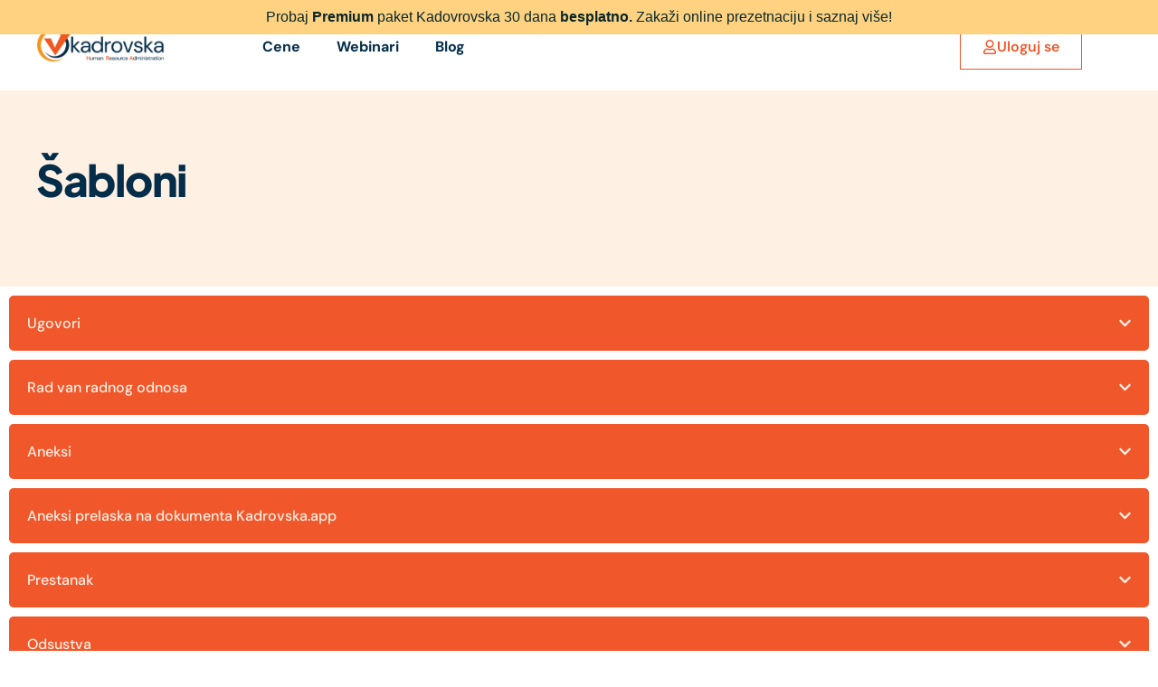

--- FILE ---
content_type: text/html; charset=UTF-8
request_url: https://www.kadrovska.app/sabloni/
body_size: 64541
content:
<!DOCTYPE html>
<html lang="sr-RS">
<head>
<meta charset="UTF-8">
<meta name="viewport" content="width=device-width, initial-scale=1.0, viewport-fit=cover" />		<meta name='robots' content='noindex, follow' />
<script id="cookieyes" type="text/javascript" src="https://cdn-cookieyes.com/client_data/9adad7b708c8c760154bded4/script.js"></script><!-- Google tag (gtag.js) consent mode dataLayer added by Site Kit -->
<script id="google_gtagjs-js-consent-mode-data-layer">
window.dataLayer = window.dataLayer || [];function gtag(){dataLayer.push(arguments);}
gtag('consent', 'default', {"ad_personalization":"denied","ad_storage":"denied","ad_user_data":"denied","analytics_storage":"denied","functionality_storage":"denied","security_storage":"denied","personalization_storage":"denied","region":["AT","BE","BG","CH","CY","CZ","DE","DK","EE","ES","FI","FR","GB","GR","HR","HU","IE","IS","IT","LI","LT","LU","LV","MT","NL","NO","PL","PT","RO","SE","SI","SK"],"wait_for_update":500});
window._googlesitekitConsentCategoryMap = {"statistics":["analytics_storage"],"marketing":["ad_storage","ad_user_data","ad_personalization"],"functional":["functionality_storage","security_storage"],"preferences":["personalization_storage"]};
window._googlesitekitConsents = {"ad_personalization":"denied","ad_storage":"denied","ad_user_data":"denied","analytics_storage":"denied","functionality_storage":"denied","security_storage":"denied","personalization_storage":"denied","region":["AT","BE","BG","CH","CY","CZ","DE","DK","EE","ES","FI","FR","GB","GR","HR","HU","IE","IS","IT","LI","LT","LU","LV","MT","NL","NO","PL","PT","RO","SE","SI","SK"],"wait_for_update":500};
</script>
<!-- End Google tag (gtag.js) consent mode dataLayer added by Site Kit -->
<!-- This site is optimized with the Yoast SEO Premium plugin v26.7 (Yoast SEO v26.7) - https://yoast.com/wordpress/plugins/seo/ -->
<title>Šabloni - Kadrovska</title>
<meta name="description" content="Pregled dokumenata koje izrađuje sofver Kadrovska.app" />
<meta property="og:locale" content="sr_RS" />
<meta property="og:type" content="article" />
<meta property="og:title" content="Šabloni" />
<meta property="og:description" content="Pregled dokumenata koje izrađuje sofver Kadrovska.app" />
<meta property="og:url" content="https://www.kadrovska.app/sabloni/" />
<meta property="og:site_name" content="Kadrovska" />
<meta property="article:modified_time" content="2025-09-19T17:39:17+00:00" />
<meta property="og:image" content="https://www.kadrovska.app/wp-content/uploads/2025/03/LOGO.png" />
<meta property="og:image:width" content="1200" />
<meta property="og:image:height" content="675" />
<meta property="og:image:type" content="image/png" />
<meta name="twitter:card" content="summary_large_image" />
<meta name="twitter:label1" content="Процењено време читања" />
<meta name="twitter:data1" content="5 минута" />
<script type="application/ld+json" class="yoast-schema-graph">{"@context":"https://schema.org","@graph":[{"@type":"WebPage","@id":"https://www.kadrovska.app/sabloni/","url":"https://www.kadrovska.app/sabloni/","name":"Šabloni - Kadrovska","isPartOf":{"@id":"https://www.kadrovska.app/#website"},"datePublished":"2025-02-07T17:40:35+00:00","dateModified":"2025-09-19T17:39:17+00:00","description":"Pregled dokumenata koje izrađuje sofver Kadrovska.app","breadcrumb":{"@id":"https://www.kadrovska.app/sabloni/#breadcrumb"},"inLanguage":"sr-RS","potentialAction":[{"@type":"ReadAction","target":["https://www.kadrovska.app/sabloni/"]}]},{"@type":"BreadcrumbList","@id":"https://www.kadrovska.app/sabloni/#breadcrumb","itemListElement":[{"@type":"ListItem","position":1,"name":"Home","item":"https://www.kadrovska.app/"},{"@type":"ListItem","position":2,"name":"Šabloni"}]},{"@type":"WebSite","@id":"https://www.kadrovska.app/#website","url":"https://www.kadrovska.app/","name":"Kadrovska.app","description":"Mi imamo rešenje!","publisher":{"@id":"https://www.kadrovska.app/#organization"},"potentialAction":[{"@type":"SearchAction","target":{"@type":"EntryPoint","urlTemplate":"https://www.kadrovska.app/?s={search_term_string}"},"query-input":{"@type":"PropertyValueSpecification","valueRequired":true,"valueName":"search_term_string"}}],"inLanguage":"sr-RS"},{"@type":"Organization","@id":"https://www.kadrovska.app/#organization","name":"Kadrovska","url":"https://www.kadrovska.app/","logo":{"@type":"ImageObject","inLanguage":"sr-RS","@id":"https://www.kadrovska.app/#/schema/logo/image/","url":"https://www.kadrovska.app/wp-content/uploads/2025/03/Kadrovska-696X696.png","contentUrl":"https://www.kadrovska.app/wp-content/uploads/2025/03/Kadrovska-696X696.png","width":1200,"height":1200,"caption":"Kadrovska"},"image":{"@id":"https://www.kadrovska.app/#/schema/logo/image/"},"sameAs":["https://www.linkedin.com/company/kadrovska-app"],"publishingPrinciples":"https://www.kadrovska.app/politika-privatnosti-vebsajt/","ownershipFundingInfo":"https://www.kadrovska.app/politika-privatnosti-vebsajt/","actionableFeedbackPolicy":"https://www.kadrovska.app/politika-privatnosti-vebsajt/","correctionsPolicy":"https://www.kadrovska.app/politika-privatnosti-vebsajt/","ethicsPolicy":"https://www.kadrovska.app/politika-privatnosti-vebsajt/","diversityPolicy":"https://www.kadrovska.app/prijavisezaprezentaciju/","diversityStaffingReport":"https://www.kadrovska.app/politika-privatnosti-vebsajt/"}]}</script>
<!-- / Yoast SEO Premium plugin. -->
<link rel='dns-prefetch' href='//cdn.chatway.app' />
<link rel='dns-prefetch' href='//www.googletagmanager.com' />
<link rel='dns-prefetch' href='//stats.wp.com' />
<link rel="alternate" type="application/rss+xml" title="Kadrovska &raquo; довод" href="https://www.kadrovska.app/feed/" />
<link rel="alternate" type="application/rss+xml" title="Kadrovska &raquo; довод коментара" href="https://www.kadrovska.app/comments/feed/" />
<link rel="alternate" title="oEmbed (JSON)" type="application/json+oembed" href="https://www.kadrovska.app/wp-json/oembed/1.0/embed?url=https%3A%2F%2Fwww.kadrovska.app%2Fsabloni%2F" />
<link rel="alternate" title="oEmbed (XML)" type="text/xml+oembed" href="https://www.kadrovska.app/wp-json/oembed/1.0/embed?url=https%3A%2F%2Fwww.kadrovska.app%2Fsabloni%2F&#038;format=xml" />
<style id='wp-img-auto-sizes-contain-inline-css'>
img:is([sizes=auto i],[sizes^="auto," i]){contain-intrinsic-size:3000px 1500px}
/*# sourceURL=wp-img-auto-sizes-contain-inline-css */
</style>
<style id='classic-theme-styles-inline-css'>
/*! This file is auto-generated */
.wp-block-button__link{color:#fff;background-color:#32373c;border-radius:9999px;box-shadow:none;text-decoration:none;padding:calc(.667em + 2px) calc(1.333em + 2px);font-size:1.125em}.wp-block-file__button{background:#32373c;color:#fff;text-decoration:none}
/*# sourceURL=/wp-includes/css/classic-themes.min.css */
</style>
<style id="mediaelement-css">.mejs-offscreen{border:0;clip:rect(1px,1px,1px,1px);-webkit-clip-path:inset(50%);clip-path:inset(50%);height:1px;margin:-1px;overflow:hidden;padding:0;position:absolute;width:1px;word-wrap:normal}.mejs-container{background:#000;font-family:Helvetica,Arial,serif;position:relative;text-align:left;text-indent:0;vertical-align:top}.mejs-container,.mejs-container *{box-sizing:border-box}.mejs-container video::-webkit-media-controls,.mejs-container video::-webkit-media-controls-panel,.mejs-container video::-webkit-media-controls-panel-container,.mejs-container video::-webkit-media-controls-start-playback-button{-webkit-appearance:none;display:none!important}.mejs-fill-container,.mejs-fill-container .mejs-container{height:100%;width:100%}.mejs-fill-container{background:transparent;margin:0 auto;overflow:hidden;position:relative}.mejs-container:focus{outline:none}.mejs-iframe-overlay{height:100%;position:absolute;width:100%}.mejs-embed,.mejs-embed body{background:#000;height:100%;margin:0;overflow:hidden;padding:0;width:100%}.mejs-fullscreen{overflow:hidden!important}.mejs-container-fullscreen{bottom:0;left:0;overflow:hidden;position:fixed;right:0;top:0;z-index:1000}.mejs-container-fullscreen .mejs-mediaelement,.mejs-container-fullscreen video{height:100%!important;width:100%!important}.mejs-background,.mejs-mediaelement{left:0;position:absolute;top:0}.mejs-mediaelement{height:100%;width:100%;z-index:0}.mejs-poster{background-position:50% 50%;background-repeat:no-repeat;background-size:cover;left:0;position:absolute;top:0;z-index:1}:root .mejs-poster-img{display:none}.mejs-poster-img{border:0;padding:0}.mejs-overlay{-webkit-box-align:center;-webkit-align-items:center;-ms-flex-align:center;align-items:center;display:-webkit-box;display:-webkit-flex;display:-ms-flexbox;display:flex;-webkit-box-pack:center;-webkit-justify-content:center;-ms-flex-pack:center;justify-content:center;left:0;position:absolute;top:0}.mejs-layer{z-index:1}.mejs-overlay-play{cursor:pointer}.mejs-overlay-button{background:url(https://www.kadrovska.app/wp-includes/js/mediaelement/mejs-controls.svg) no-repeat;background-position:0 -39px;height:80px;width:80px}.mejs-overlay:hover>.mejs-overlay-button{background-position:-80px -39px}.mejs-overlay-loading{height:80px;width:80px}.mejs-overlay-loading-bg-img{-webkit-animation:a 1s linear infinite;animation:a 1s linear infinite;background:transparent url(https://www.kadrovska.app/wp-includes/js/mediaelement/mejs-controls.svg) -160px -40px no-repeat;display:block;height:80px;width:80px;z-index:1}@-webkit-keyframes a{to{-webkit-transform:rotate(1turn);transform:rotate(1turn)}}@keyframes a{to{-webkit-transform:rotate(1turn);transform:rotate(1turn)}}.mejs-controls{bottom:0;display:-webkit-box;display:-webkit-flex;display:-ms-flexbox;display:flex;height:40px;left:0;list-style-type:none;margin:0;padding:0 10px;position:absolute;width:100%;z-index:3}.mejs-controls:not([style*="display: none"]){background:rgba(255,0,0,.7);background:-webkit-linear-gradient(transparent,rgba(0,0,0,.35));background:linear-gradient(transparent,rgba(0,0,0,.35))}.mejs-button,.mejs-time,.mejs-time-rail{font-size:10px;height:40px;line-height:10px;margin:0;width:32px}.mejs-button>button{background:transparent url(https://www.kadrovska.app/wp-includes/js/mediaelement/mejs-controls.svg);border:0;cursor:pointer;display:block;font-size:0;height:20px;line-height:0;margin:10px 6px;overflow:hidden;padding:0;position:absolute;text-decoration:none;width:20px}.mejs-button>button:focus{outline:1px dotted #999}.mejs-container-keyboard-inactive [role=slider],.mejs-container-keyboard-inactive [role=slider]:focus,.mejs-container-keyboard-inactive a,.mejs-container-keyboard-inactive a:focus,.mejs-container-keyboard-inactive button,.mejs-container-keyboard-inactive button:focus{outline:0}.mejs-time{box-sizing:content-box;color:#fff;font-size:11px;font-weight:700;height:24px;overflow:hidden;padding:16px 6px 0;text-align:center;width:auto}.mejs-play>button{background-position:0 0}.mejs-pause>button{background-position:-20px 0}.mejs-replay>button{background-position:-160px 0}.mejs-time-rail{direction:ltr;-webkit-box-flex:1;-webkit-flex-grow:1;-ms-flex-positive:1;flex-grow:1;height:40px;margin:0 10px;padding-top:10px;position:relative}.mejs-time-buffering,.mejs-time-current,.mejs-time-float,.mejs-time-float-corner,.mejs-time-float-current,.mejs-time-hovered,.mejs-time-loaded,.mejs-time-marker,.mejs-time-total{border-radius:2px;cursor:pointer;display:block;height:10px;position:absolute}.mejs-time-total{background:hsla(0,0%,100%,.3);margin:5px 0 0;width:100%}.mejs-time-buffering{-webkit-animation:b 2s linear infinite;animation:b 2s linear infinite;background:-webkit-linear-gradient(135deg,hsla(0,0%,100%,.4) 25%,transparent 0,transparent 50%,hsla(0,0%,100%,.4) 0,hsla(0,0%,100%,.4) 75%,transparent 0,transparent);background:linear-gradient(-45deg,hsla(0,0%,100%,.4) 25%,transparent 0,transparent 50%,hsla(0,0%,100%,.4) 0,hsla(0,0%,100%,.4) 75%,transparent 0,transparent);background-size:15px 15px;width:100%}@-webkit-keyframes b{0%{background-position:0 0}to{background-position:30px 0}}@keyframes b{0%{background-position:0 0}to{background-position:30px 0}}.mejs-time-loaded{background:hsla(0,0%,100%,.3)}.mejs-time-current,.mejs-time-handle-content{background:hsla(0,0%,100%,.9)}.mejs-time-hovered{background:hsla(0,0%,100%,.5);z-index:10}.mejs-time-hovered.negative{background:rgba(0,0,0,.2)}.mejs-time-buffering,.mejs-time-current,.mejs-time-hovered,.mejs-time-loaded{left:0;-webkit-transform:scaleX(0);-ms-transform:scaleX(0);transform:scaleX(0);-webkit-transform-origin:0 0;-ms-transform-origin:0 0;transform-origin:0 0;-webkit-transition:all .15s ease-in;transition:all .15s ease-in;width:100%}.mejs-time-buffering{-webkit-transform:scaleX(1);-ms-transform:scaleX(1);transform:scaleX(1)}.mejs-time-hovered{-webkit-transition:height .1s cubic-bezier(.44,0,1,1);transition:height .1s cubic-bezier(.44,0,1,1)}.mejs-time-hovered.no-hover{-webkit-transform:scaleX(0)!important;-ms-transform:scaleX(0)!important;transform:scaleX(0)!important}.mejs-time-handle,.mejs-time-handle-content{border:4px solid transparent;cursor:pointer;left:0;position:absolute;-webkit-transform:translateX(0);-ms-transform:translateX(0);transform:translateX(0);z-index:11}.mejs-time-handle-content{border:4px solid hsla(0,0%,100%,.9);border-radius:50%;height:10px;left:-7px;top:-4px;-webkit-transform:scale(0);-ms-transform:scale(0);transform:scale(0);width:10px}.mejs-time-rail .mejs-time-handle-content:active,.mejs-time-rail .mejs-time-handle-content:focus,.mejs-time-rail:hover .mejs-time-handle-content{-webkit-transform:scale(1);-ms-transform:scale(1);transform:scale(1)}.mejs-time-float{background:#eee;border:1px solid #333;bottom:100%;color:#111;display:none;height:17px;margin-bottom:9px;position:absolute;text-align:center;-webkit-transform:translateX(-50%);-ms-transform:translateX(-50%);transform:translateX(-50%);width:36px}.mejs-time-float-current{display:block;left:0;margin:2px;text-align:center;width:30px}.mejs-time-float-corner{border:5px solid #eee;border-color:#eee transparent transparent;border-radius:0;display:block;height:0;left:50%;line-height:0;position:absolute;top:100%;-webkit-transform:translateX(-50%);-ms-transform:translateX(-50%);transform:translateX(-50%);width:0}.mejs-long-video .mejs-time-float{margin-left:-23px;width:64px}.mejs-long-video .mejs-time-float-current{width:60px}.mejs-broadcast{color:#fff;height:10px;position:absolute;top:15px;width:100%}.mejs-fullscreen-button>button{background-position:-80px 0}.mejs-unfullscreen>button{background-position:-100px 0}.mejs-mute>button{background-position:-60px 0}.mejs-unmute>button{background-position:-40px 0}.mejs-volume-button{position:relative}.mejs-volume-button>.mejs-volume-slider{-webkit-backface-visibility:hidden;background:rgba(50,50,50,.7);border-radius:0;bottom:100%;display:none;height:115px;left:50%;margin:0;position:absolute;-webkit-transform:translateX(-50%);-ms-transform:translateX(-50%);transform:translateX(-50%);width:25px;z-index:1}.mejs-volume-button:hover{border-radius:0 0 4px 4px}.mejs-volume-total{background:hsla(0,0%,100%,.5);height:100px;left:50%;margin:0;position:absolute;top:8px;-webkit-transform:translateX(-50%);-ms-transform:translateX(-50%);transform:translateX(-50%);width:2px}.mejs-volume-current{left:0;margin:0;width:100%}.mejs-volume-current,.mejs-volume-handle{background:hsla(0,0%,100%,.9);position:absolute}.mejs-volume-handle{border-radius:1px;cursor:ns-resize;height:6px;left:50%;-webkit-transform:translateX(-50%);-ms-transform:translateX(-50%);transform:translateX(-50%);width:16px}.mejs-horizontal-volume-slider{display:block;height:36px;position:relative;vertical-align:middle;width:56px}.mejs-horizontal-volume-total{background:rgba(50,50,50,.8);height:8px;top:16px;width:50px}.mejs-horizontal-volume-current,.mejs-horizontal-volume-total{border-radius:2px;font-size:1px;left:0;margin:0;padding:0;position:absolute}.mejs-horizontal-volume-current{background:hsla(0,0%,100%,.8);height:100%;top:0;width:100%}.mejs-horizontal-volume-handle{display:none}.mejs-captions-button,.mejs-chapters-button{position:relative}.mejs-captions-button>button{background-position:-140px 0}.mejs-chapters-button>button{background-position:-180px 0}.mejs-captions-button>.mejs-captions-selector,.mejs-chapters-button>.mejs-chapters-selector{background:rgba(50,50,50,.7);border:1px solid transparent;border-radius:0;bottom:100%;margin-right:-43px;overflow:hidden;padding:0;position:absolute;right:50%;visibility:visible;width:86px}.mejs-chapters-button>.mejs-chapters-selector{margin-right:-55px;width:110px}.mejs-captions-selector-list,.mejs-chapters-selector-list{list-style-type:none!important;margin:0;overflow:hidden;padding:0}.mejs-captions-selector-list-item,.mejs-chapters-selector-list-item{color:#fff;cursor:pointer;display:block;list-style-type:none!important;margin:0 0 6px;overflow:hidden;padding:0}.mejs-captions-selector-list-item:hover,.mejs-chapters-selector-list-item:hover{background-color:#c8c8c8!important;background-color:hsla(0,0%,100%,.4)!important}.mejs-captions-selector-input,.mejs-chapters-selector-input{clear:both;float:left;left:-1000px;margin:3px 3px 0 5px;position:absolute}.mejs-captions-selector-label,.mejs-chapters-selector-label{cursor:pointer;float:left;font-size:10px;line-height:15px;padding:4px 10px 0;width:100%}.mejs-captions-selected,.mejs-chapters-selected{color:#21f8f8}.mejs-captions-translations{font-size:10px;margin:0 0 5px}.mejs-captions-layer{bottom:0;color:#fff;font-size:16px;left:0;line-height:20px;position:absolute;text-align:center}.mejs-captions-layer a{color:#fff;text-decoration:underline}.mejs-captions-layer[lang=ar]{font-size:20px;font-weight:400}.mejs-captions-position{bottom:15px;left:0;position:absolute;width:100%}.mejs-captions-position-hover{bottom:35px}.mejs-captions-text,.mejs-captions-text *{background:hsla(0,0%,8%,.5);box-shadow:5px 0 0 hsla(0,0%,8%,.5),-5px 0 0 hsla(0,0%,8%,.5);padding:0;white-space:pre-wrap}.mejs-container.mejs-hide-cues video::-webkit-media-text-track-container{display:none}.mejs-overlay-error{position:relative}.mejs-overlay-error>img{left:0;max-width:100%;position:absolute;top:0;z-index:-1}.mejs-cannotplay,.mejs-cannotplay a{color:#fff;font-size:.8em}.mejs-cannotplay{position:relative}.mejs-cannotplay a,.mejs-cannotplay p{display:inline-block;padding:0 15px;width:100%}</style>
<style id="wp-mediaelement-css">.mejs-container{clear:both;max-width:100%}.mejs-container *{font-family:Helvetica,Arial}.mejs-container,.mejs-container .mejs-controls,.mejs-embed,.mejs-embed body{background:#222}.mejs-time{font-weight:400;word-wrap:normal}.mejs-controls a.mejs-horizontal-volume-slider{display:table}.mejs-controls .mejs-horizontal-volume-slider .mejs-horizontal-volume-current,.mejs-controls .mejs-time-rail .mejs-time-loaded{background:#fff}.mejs-controls .mejs-time-rail .mejs-time-current{background:#0073aa}.mejs-controls .mejs-horizontal-volume-slider .mejs-horizontal-volume-total,.mejs-controls .mejs-time-rail .mejs-time-total{background:rgba(255,255,255,.33)}.mejs-controls .mejs-horizontal-volume-slider .mejs-horizontal-volume-current,.mejs-controls .mejs-horizontal-volume-slider .mejs-horizontal-volume-total,.mejs-controls .mejs-time-rail span{border-radius:0}.mejs-overlay-loading{background:0 0}.mejs-controls button:hover{border:none;-webkit-box-shadow:none;box-shadow:none}.me-cannotplay{width:auto!important}.media-embed-details .wp-audio-shortcode{display:inline-block;max-width:400px}.audio-details .embed-media-settings{overflow:visible}.media-embed-details .embed-media-settings .setting span:not(.button-group){max-width:400px;width:auto}.media-embed-details .embed-media-settings .checkbox-setting span{display:inline-block}.media-embed-details .embed-media-settings{padding-top:0;top:28px}.media-embed-details .instructions{padding:16px 0;max-width:600px}.media-embed-details .setting .remove-setting,.media-embed-details .setting p{color:#a00;font-size:10px;text-transform:uppercase}.media-embed-details .setting .remove-setting{padding:5px 0}.media-embed-details .setting a:hover{color:#dc3232}.media-embed-details .embed-media-settings .checkbox-setting{float:none;margin:0 0 10px}.wp-video{max-width:100%;height:auto}.wp_attachment_holder .wp-audio-shortcode,.wp_attachment_holder .wp-video{margin-top:18px}.wp-video-shortcode video,video.wp-video-shortcode{max-width:100%;display:inline-block}.video-details .wp-video-holder{width:100%;max-width:640px}.wp-playlist{border:1px solid #ccc;padding:10px;margin:12px 0 18px;font-size:14px;line-height:1.5}.wp-admin .wp-playlist{margin:0 0 18px}.wp-playlist video{display:inline-block;max-width:100%}.wp-playlist audio{display:none;max-width:100%;width:400px}.wp-playlist .mejs-container{margin:0;max-width:100%}.wp-playlist .mejs-controls .mejs-button button{outline:0}.wp-playlist-light{background:#fff;color:#000}.wp-playlist-dark{color:#fff;background:#000}.wp-playlist-caption{display:block;max-width:88%;overflow:hidden;text-overflow:ellipsis;white-space:nowrap;font-size:14px;line-height:1.5}.wp-playlist-item .wp-playlist-caption{text-decoration:none;color:#000;max-width:-webkit-calc(100% - 40px);max-width:calc(100% - 40px)}.wp-playlist-item-meta{display:block;font-size:14px;line-height:1.5}.wp-playlist-item-title{font-size:14px;line-height:1.5}.wp-playlist-item-album{font-style:italic;overflow:hidden;text-overflow:ellipsis;white-space:nowrap}.wp-playlist-item-artist{font-size:12px;text-transform:uppercase}.wp-playlist-item-length{position:absolute;right:3px;top:0;font-size:14px;line-height:1.5}.rtl .wp-playlist-item-length{left:3px;right:auto}.wp-playlist-tracks{margin-top:10px}.wp-playlist-item{position:relative;cursor:pointer;padding:0 3px;border-bottom:1px solid #ccc}.wp-playlist-item:last-child{border-bottom:0}.wp-playlist-light .wp-playlist-caption{color:#333}.wp-playlist-dark .wp-playlist-caption{color:#ddd}.wp-playlist-playing{font-weight:700;background:#f7f7f7}.wp-playlist-light .wp-playlist-playing{background:#fff;color:#000}.wp-playlist-dark .wp-playlist-playing{background:#000;color:#fff}.wp-playlist-current-item{overflow:hidden;margin-bottom:10px;height:60px}.wp-playlist .wp-playlist-current-item img{float:left;max-width:60px;height:auto;margin-right:10px;padding:0;border:0}.rtl .wp-playlist .wp-playlist-current-item img{float:right;margin-left:10px;margin-right:0}.wp-playlist-current-item .wp-playlist-item-artist,.wp-playlist-current-item .wp-playlist-item-title{overflow:hidden;text-overflow:ellipsis;white-space:nowrap}.wp-audio-playlist .me-cannotplay span{padding:5px 15px}</style>
<style id='jetpack-sharing-buttons-style-inline-css'>
.jetpack-sharing-buttons__services-list{display:flex;flex-direction:row;flex-wrap:wrap;gap:0;list-style-type:none;margin:5px;padding:0}.jetpack-sharing-buttons__services-list.has-small-icon-size{font-size:12px}.jetpack-sharing-buttons__services-list.has-normal-icon-size{font-size:16px}.jetpack-sharing-buttons__services-list.has-large-icon-size{font-size:24px}.jetpack-sharing-buttons__services-list.has-huge-icon-size{font-size:36px}@media print{.jetpack-sharing-buttons__services-list{display:none!important}}.editor-styles-wrapper .wp-block-jetpack-sharing-buttons{gap:0;padding-inline-start:0}ul.jetpack-sharing-buttons__services-list.has-background{padding:1.25em 2.375em}
/*# sourceURL=https://www.kadrovska.app/wp-content/plugins/jetpack/_inc/blocks/sharing-buttons/view.css */
</style>
<style id='global-styles-inline-css'>
:root{--wp--preset--aspect-ratio--square: 1;--wp--preset--aspect-ratio--4-3: 4/3;--wp--preset--aspect-ratio--3-4: 3/4;--wp--preset--aspect-ratio--3-2: 3/2;--wp--preset--aspect-ratio--2-3: 2/3;--wp--preset--aspect-ratio--16-9: 16/9;--wp--preset--aspect-ratio--9-16: 9/16;--wp--preset--color--black: #000000;--wp--preset--color--cyan-bluish-gray: #abb8c3;--wp--preset--color--white: #ffffff;--wp--preset--color--pale-pink: #f78da7;--wp--preset--color--vivid-red: #cf2e2e;--wp--preset--color--luminous-vivid-orange: #ff6900;--wp--preset--color--luminous-vivid-amber: #fcb900;--wp--preset--color--light-green-cyan: #7bdcb5;--wp--preset--color--vivid-green-cyan: #00d084;--wp--preset--color--pale-cyan-blue: #8ed1fc;--wp--preset--color--vivid-cyan-blue: #0693e3;--wp--preset--color--vivid-purple: #9b51e0;--wp--preset--gradient--vivid-cyan-blue-to-vivid-purple: linear-gradient(135deg,rgb(6,147,227) 0%,rgb(155,81,224) 100%);--wp--preset--gradient--light-green-cyan-to-vivid-green-cyan: linear-gradient(135deg,rgb(122,220,180) 0%,rgb(0,208,130) 100%);--wp--preset--gradient--luminous-vivid-amber-to-luminous-vivid-orange: linear-gradient(135deg,rgb(252,185,0) 0%,rgb(255,105,0) 100%);--wp--preset--gradient--luminous-vivid-orange-to-vivid-red: linear-gradient(135deg,rgb(255,105,0) 0%,rgb(207,46,46) 100%);--wp--preset--gradient--very-light-gray-to-cyan-bluish-gray: linear-gradient(135deg,rgb(238,238,238) 0%,rgb(169,184,195) 100%);--wp--preset--gradient--cool-to-warm-spectrum: linear-gradient(135deg,rgb(74,234,220) 0%,rgb(151,120,209) 20%,rgb(207,42,186) 40%,rgb(238,44,130) 60%,rgb(251,105,98) 80%,rgb(254,248,76) 100%);--wp--preset--gradient--blush-light-purple: linear-gradient(135deg,rgb(255,206,236) 0%,rgb(152,150,240) 100%);--wp--preset--gradient--blush-bordeaux: linear-gradient(135deg,rgb(254,205,165) 0%,rgb(254,45,45) 50%,rgb(107,0,62) 100%);--wp--preset--gradient--luminous-dusk: linear-gradient(135deg,rgb(255,203,112) 0%,rgb(199,81,192) 50%,rgb(65,88,208) 100%);--wp--preset--gradient--pale-ocean: linear-gradient(135deg,rgb(255,245,203) 0%,rgb(182,227,212) 50%,rgb(51,167,181) 100%);--wp--preset--gradient--electric-grass: linear-gradient(135deg,rgb(202,248,128) 0%,rgb(113,206,126) 100%);--wp--preset--gradient--midnight: linear-gradient(135deg,rgb(2,3,129) 0%,rgb(40,116,252) 100%);--wp--preset--font-size--small: 13px;--wp--preset--font-size--medium: 20px;--wp--preset--font-size--large: 36px;--wp--preset--font-size--x-large: 42px;--wp--preset--spacing--20: 0.44rem;--wp--preset--spacing--30: 0.67rem;--wp--preset--spacing--40: 1rem;--wp--preset--spacing--50: 1.5rem;--wp--preset--spacing--60: 2.25rem;--wp--preset--spacing--70: 3.38rem;--wp--preset--spacing--80: 5.06rem;--wp--preset--shadow--natural: 6px 6px 9px rgba(0, 0, 0, 0.2);--wp--preset--shadow--deep: 12px 12px 50px rgba(0, 0, 0, 0.4);--wp--preset--shadow--sharp: 6px 6px 0px rgba(0, 0, 0, 0.2);--wp--preset--shadow--outlined: 6px 6px 0px -3px rgb(255, 255, 255), 6px 6px rgb(0, 0, 0);--wp--preset--shadow--crisp: 6px 6px 0px rgb(0, 0, 0);}:where(.is-layout-flex){gap: 0.5em;}:where(.is-layout-grid){gap: 0.5em;}body .is-layout-flex{display: flex;}.is-layout-flex{flex-wrap: wrap;align-items: center;}.is-layout-flex > :is(*, div){margin: 0;}body .is-layout-grid{display: grid;}.is-layout-grid > :is(*, div){margin: 0;}:where(.wp-block-columns.is-layout-flex){gap: 2em;}:where(.wp-block-columns.is-layout-grid){gap: 2em;}:where(.wp-block-post-template.is-layout-flex){gap: 1.25em;}:where(.wp-block-post-template.is-layout-grid){gap: 1.25em;}.has-black-color{color: var(--wp--preset--color--black) !important;}.has-cyan-bluish-gray-color{color: var(--wp--preset--color--cyan-bluish-gray) !important;}.has-white-color{color: var(--wp--preset--color--white) !important;}.has-pale-pink-color{color: var(--wp--preset--color--pale-pink) !important;}.has-vivid-red-color{color: var(--wp--preset--color--vivid-red) !important;}.has-luminous-vivid-orange-color{color: var(--wp--preset--color--luminous-vivid-orange) !important;}.has-luminous-vivid-amber-color{color: var(--wp--preset--color--luminous-vivid-amber) !important;}.has-light-green-cyan-color{color: var(--wp--preset--color--light-green-cyan) !important;}.has-vivid-green-cyan-color{color: var(--wp--preset--color--vivid-green-cyan) !important;}.has-pale-cyan-blue-color{color: var(--wp--preset--color--pale-cyan-blue) !important;}.has-vivid-cyan-blue-color{color: var(--wp--preset--color--vivid-cyan-blue) !important;}.has-vivid-purple-color{color: var(--wp--preset--color--vivid-purple) !important;}.has-black-background-color{background-color: var(--wp--preset--color--black) !important;}.has-cyan-bluish-gray-background-color{background-color: var(--wp--preset--color--cyan-bluish-gray) !important;}.has-white-background-color{background-color: var(--wp--preset--color--white) !important;}.has-pale-pink-background-color{background-color: var(--wp--preset--color--pale-pink) !important;}.has-vivid-red-background-color{background-color: var(--wp--preset--color--vivid-red) !important;}.has-luminous-vivid-orange-background-color{background-color: var(--wp--preset--color--luminous-vivid-orange) !important;}.has-luminous-vivid-amber-background-color{background-color: var(--wp--preset--color--luminous-vivid-amber) !important;}.has-light-green-cyan-background-color{background-color: var(--wp--preset--color--light-green-cyan) !important;}.has-vivid-green-cyan-background-color{background-color: var(--wp--preset--color--vivid-green-cyan) !important;}.has-pale-cyan-blue-background-color{background-color: var(--wp--preset--color--pale-cyan-blue) !important;}.has-vivid-cyan-blue-background-color{background-color: var(--wp--preset--color--vivid-cyan-blue) !important;}.has-vivid-purple-background-color{background-color: var(--wp--preset--color--vivid-purple) !important;}.has-black-border-color{border-color: var(--wp--preset--color--black) !important;}.has-cyan-bluish-gray-border-color{border-color: var(--wp--preset--color--cyan-bluish-gray) !important;}.has-white-border-color{border-color: var(--wp--preset--color--white) !important;}.has-pale-pink-border-color{border-color: var(--wp--preset--color--pale-pink) !important;}.has-vivid-red-border-color{border-color: var(--wp--preset--color--vivid-red) !important;}.has-luminous-vivid-orange-border-color{border-color: var(--wp--preset--color--luminous-vivid-orange) !important;}.has-luminous-vivid-amber-border-color{border-color: var(--wp--preset--color--luminous-vivid-amber) !important;}.has-light-green-cyan-border-color{border-color: var(--wp--preset--color--light-green-cyan) !important;}.has-vivid-green-cyan-border-color{border-color: var(--wp--preset--color--vivid-green-cyan) !important;}.has-pale-cyan-blue-border-color{border-color: var(--wp--preset--color--pale-cyan-blue) !important;}.has-vivid-cyan-blue-border-color{border-color: var(--wp--preset--color--vivid-cyan-blue) !important;}.has-vivid-purple-border-color{border-color: var(--wp--preset--color--vivid-purple) !important;}.has-vivid-cyan-blue-to-vivid-purple-gradient-background{background: var(--wp--preset--gradient--vivid-cyan-blue-to-vivid-purple) !important;}.has-light-green-cyan-to-vivid-green-cyan-gradient-background{background: var(--wp--preset--gradient--light-green-cyan-to-vivid-green-cyan) !important;}.has-luminous-vivid-amber-to-luminous-vivid-orange-gradient-background{background: var(--wp--preset--gradient--luminous-vivid-amber-to-luminous-vivid-orange) !important;}.has-luminous-vivid-orange-to-vivid-red-gradient-background{background: var(--wp--preset--gradient--luminous-vivid-orange-to-vivid-red) !important;}.has-very-light-gray-to-cyan-bluish-gray-gradient-background{background: var(--wp--preset--gradient--very-light-gray-to-cyan-bluish-gray) !important;}.has-cool-to-warm-spectrum-gradient-background{background: var(--wp--preset--gradient--cool-to-warm-spectrum) !important;}.has-blush-light-purple-gradient-background{background: var(--wp--preset--gradient--blush-light-purple) !important;}.has-blush-bordeaux-gradient-background{background: var(--wp--preset--gradient--blush-bordeaux) !important;}.has-luminous-dusk-gradient-background{background: var(--wp--preset--gradient--luminous-dusk) !important;}.has-pale-ocean-gradient-background{background: var(--wp--preset--gradient--pale-ocean) !important;}.has-electric-grass-gradient-background{background: var(--wp--preset--gradient--electric-grass) !important;}.has-midnight-gradient-background{background: var(--wp--preset--gradient--midnight) !important;}.has-small-font-size{font-size: var(--wp--preset--font-size--small) !important;}.has-medium-font-size{font-size: var(--wp--preset--font-size--medium) !important;}.has-large-font-size{font-size: var(--wp--preset--font-size--large) !important;}.has-x-large-font-size{font-size: var(--wp--preset--font-size--x-large) !important;}
:where(.wp-block-post-template.is-layout-flex){gap: 1.25em;}:where(.wp-block-post-template.is-layout-grid){gap: 1.25em;}
:where(.wp-block-term-template.is-layout-flex){gap: 1.25em;}:where(.wp-block-term-template.is-layout-grid){gap: 1.25em;}
:where(.wp-block-columns.is-layout-flex){gap: 2em;}:where(.wp-block-columns.is-layout-grid){gap: 2em;}
:root :where(.wp-block-pullquote){font-size: 1.5em;line-height: 1.6;}
/*# sourceURL=global-styles-inline-css */
</style>
<style id="contact-form-7-css">.wpcf7 .screen-reader-response{position:absolute;overflow:hidden;clip:rect(1px,1px,1px,1px);clip-path:inset(50%);height:1px;width:1px;margin:-1px;padding:0;border:0;word-wrap:normal!important}.wpcf7 .hidden-fields-container{display:none}.wpcf7 form .wpcf7-response-output{margin:2em .5em 1em;padding:.2em 1em;border:2px solid #00a0d2}.wpcf7 form.init .wpcf7-response-output,.wpcf7 form.resetting .wpcf7-response-output,.wpcf7 form.submitting .wpcf7-response-output{display:none}.wpcf7 form.sent .wpcf7-response-output{border-color:#46b450}.wpcf7 form.failed .wpcf7-response-output,.wpcf7 form.aborted .wpcf7-response-output{border-color:#dc3232}.wpcf7 form.spam .wpcf7-response-output{border-color:#f56e28}.wpcf7 form.invalid .wpcf7-response-output,.wpcf7 form.unaccepted .wpcf7-response-output,.wpcf7 form.payment-required .wpcf7-response-output{border-color:#ffb900}.wpcf7-form-control-wrap{position:relative}.wpcf7-not-valid-tip{color:#dc3232;font-size:1em;font-weight:400;display:block}.use-floating-validation-tip .wpcf7-not-valid-tip{position:relative;top:-2ex;left:1em;z-index:100;border:1px solid #dc3232;background:#fff;padding:.2em .8em;width:24em}.wpcf7-list-item{display:inline-block;margin:0 0 0 1em}.wpcf7-list-item-label::before,.wpcf7-list-item-label::after{content:" "}.wpcf7-spinner{visibility:hidden;display:inline-block;background-color:#23282d;opacity:.75;width:24px;height:24px;border:none;border-radius:100%;padding:0;margin:0 24px;position:relative}form.submitting .wpcf7-spinner{visibility:visible}.wpcf7-spinner::before{content:'';position:absolute;background-color:#fbfbfc;top:4px;left:4px;width:6px;height:6px;border:none;border-radius:100%;transform-origin:8px 8px;animation-name:spin;animation-duration:1000ms;animation-timing-function:linear;animation-iteration-count:infinite}@media (prefers-reduced-motion:reduce){.wpcf7-spinner::before{animation-name:blink;animation-duration:2000ms}}@keyframes spin{from{transform:rotate(0deg)}to{transform:rotate(360deg)}}@keyframes blink{from{opacity:0}50%{opacity:1}to{opacity:0}}.wpcf7 [inert]{opacity:.5}.wpcf7 input[type="file"]{cursor:pointer}.wpcf7 input[type="file"]:disabled{cursor:default}.wpcf7 .wpcf7-submit:disabled{cursor:not-allowed}.wpcf7 input[type="url"],.wpcf7 input[type="email"],.wpcf7 input[type="tel"]{direction:ltr}.wpcf7-reflection>output{display:list-item;list-style:none}.wpcf7-reflection>output[hidden]{display:none}</style>
<style id="wdb--addons-css">.wdb-t-animation-text_invert .elementor-widget-container{--text-color:0,0%,0%}.wdb-t-animation-text_invert .elementor-widget-container .invert-line{background-image:linear-gradient(to right,hsla(var(--text-color),1) 50%,hsla(var(--text-color),.3) 50%);background-size:200% 100%;background-position-x:100%;color:transparent;background-clip:text;-webkit-background-clip:text}.anim-reveal-line{overflow:hidden}.wdb--form-wrapper input[type=date],.wdb--form-wrapper input[type=email],.wdb--form-wrapper input[type=number],.wdb--form-wrapper input[type=password],.wdb--form-wrapper input[type=search],.wdb--form-wrapper input[type=tel],.wdb--form-wrapper input[type=text],.wdb--form-wrapper input[type=url],.wdb--form-wrapper select,.wdb--form-wrapper textarea{width:100%;border:1px solid #666;outline:0}.wdb--form-wrapper input[type=submit].wpcf7-submit{outline:0}.wdb--tabs{display:flex;flex-direction:column;gap:30px}.wdb--tabs .tab-title{display:flex;align-items:center;justify-content:center;gap:10px;position:relative;cursor:pointer;outline:0;padding:10px 20px;background-color:#f1f2f3;transition:.3s all}.wdb--tabs .tab-title.active,.wdb--tabs .tab-title:hover{background-color:#b5c2cf}.wdb--tabs .tab-title i,.wdb--tabs .tab-title svg{width:1em;height:1em;display:inline-block}.wdb--tabs .tab-content{display:none;padding:20px;border:1px solid #d5d8dc}.wdb--tabs .tabs-wrapper{display:flex;gap:10px}.wdb__slider-wrapper{position:relative}.wdb__slider-wrapper .wdb__slider{text-align:center;margin:0 auto;--slides-to-show:1;--space-between:20px}.wdb__slider-wrapper .wdb__slider:not(.swiper-initialized) .swiper-wrapper{gap:var(--space-between)}.wdb__slider-wrapper .wdb__slider:not(.swiper-initialized) .swiper-slide{width:calc(100% / var(--slides-to-show) - var(--space-between) * (var(--slides-to-show) - 1)/ var(--slides-to-show))}.wdb__slider-wrapper .wdb-arrow{border-radius:0;font-size:20px;padding:10px;color:#666;position:absolute;top:50%;display:flex;align-items:center;justify-content:center;transform:translateY(-50%);border:1px solid #efefef;transition:all .3s;z-index:9}.wdb__slider-wrapper .wdb-arrow-prev{left:0}.wdb__slider-wrapper .wdb-arrow-next{right:0}.wdb__slider-wrapper .wdb-arrow i,.wdb__slider-wrapper .wdb-arrow svg{width:1em;height:1em}.wdb__slider-wrapper .mid-line{width:100px;display:inline-block;background-color:#384364;height:1px;vertical-align:middle;margin-right:10px;margin-left:10px}.wdb__t_slider-wrapper .wdb-arrow i,.wdb__t_slider-wrapper .wdb-arrow svg{width:1em;height:1em}.wdb--slider-pagination-top .swiper-pagination{top:0;bottom:auto!important}.wdb--slider-pagination-left .swiper-pagination,.wdb--slider-pagination-right .swiper-pagination{width:auto!important;display:flex;flex-direction:column;gap:10px;top:50%;transform:translateY(-50%);height:-moz-fit-content;height:fit-content}.wdb--slider-pagination-left .swiper-pagination .mid-line,.wdb--slider-pagination-right .swiper-pagination .mid-line{width:1px;height:100px}.wdb--slider-pagination-left .swiper-pagination{left:0;right:auto!important}.wdb--slider-pagination-right .swiper-pagination{left:auto!important;right:0}.wdb--title.prefix_on_hover,.wdb--title.prefix_on_normal{transition:all .5s;--prefix-width:60px;--prefix-gap:10px}.wdb--title.prefix_on_hover:before,.wdb--title.prefix_on_normal:before{position:relative;display:inline-block;content:"";height:1px;inset-inline-start:0;transition:all .5s;background-color:#0a0a0a}.wdb--title.prefix_on_normal:before{width:var(--prefix-width);margin-right:var(--prefix-gap)}.wdb--title.prefix_on_hover{transition:all .5s}.wdb--title.prefix_on_hover:before{width:0}.wdb--title.prefix_on_hover:hover:before{width:var(--prefix-width);margin-right:var(--prefix-gap)}.elementor-widget .wdb--title>a{color:inherit;font-size:inherit;line-height:inherit}.elementor-widget-wdb--floating-elements{width:100%}.elementor-editor-preview .elementor-widget-wdb--floating-elements.elementor-widget-empty{display:block}.elementor-widget-wdb--floating-elements .elementor-widget-container{display:flex}.wdb--floating-elements{margin:auto}.wdb--floating-elements .floating-element{position:absolute;z-index:1;width:100px}.wdb--floating-elements img{width:100%}@keyframes wdb_animation_float{0%{transform:translatey(0)}50%{transform:translatey(-20px)}100%{transform:translatey(0)}}@keyframes wdb_animation_float_x{0%{transform:translatex(0)}50%{transform:translatex(-20px)}100%{transform:translatex(0)}}@keyframes wdb_animation_spin{from{transform:rotate(0)}to{transform:rotate(360deg)}}@keyframes wdb_animation_scale{from{transform:scale(1)}to{transform:scale(.8)}}@keyframes wdb_animation_wiggle{0%,7%{transform:rotateZ(0)}15%{transform:rotateZ(-15deg)}20%{transform:rotateZ(10deg)}25%{transform:rotateZ(-10deg)}30%{transform:rotateZ(6deg)}35%{transform:rotateZ(-4deg)}100%,40%{transform:rotateZ(0)}}.wdb-live-anim-float>*{animation:wdb_animation_float 6s ease-in-out infinite}.wdb-live-anim-float-x>*{animation:wdb_animation_float_x 6s ease-in-out infinite}.wdb-live-anim-spin>*{animation:wdb_animation_spin 6s linear infinite}.wdb-live-anim-scale>*{animation:wdb_animation_scale 3s linear infinite alternate}.wdb-live-anim-wiggle>*{animation:wdb_animation_wiggle 2s linear infinite}.elementor-widget-wdb--tabs.wdb-tabs-direction-row .tabs-wrapper,.elementor-widget-wdb--tabs.wdb-tabs-direction-row-reverse .tabs-wrapper{flex-direction:column}.elementor-widget-wdb--tabs.tabs-alignment-stretch .tab-desktop-title{flex:1 1 auto}</style>
<style id="wdb--addons-pro-css">:root{scroll-behavior:auto!important}.wdb-hover-cursor-effect{position:fixed;display:flex;justify-content:center;align-items:center;text-align:center;top:0;left:0;pointer-events:none;opacity:0;background:#000;color:#fff;width:100px;height:100px;border-radius:100%;z-index:999}.wdb-image-hover{transition:opacity .3s,transform .7s cubic-bezier(.23,1,.32,1);position:absolute;width:300px;height:400px;-o-object-fit:cover;object-fit:cover;left:0;top:-50%;z-index:1;opacity:0;visibility:hidden;background-size:cover;background-repeat:no-repeat;pointer-events:none}[data-wdb-wrapper-link]{cursor:pointer}.wdb-cursor{position:fixed;display:none;justify-content:center;align-items:center;top:0;left:0;pointer-events:none;opacity:0;width:40px;height:40px;border-radius:100%;border:1px solid #000;z-index:999;transition:.15s}.wdb-cursor-follower{display:none;position:fixed;left:0;top:0;pointer-events:none;width:8px;height:8px;background-color:#000;border-radius:50%;transition:.2s;z-index:999}.wdb-scroll-to-top{position:fixed;right:30px;bottom:30px;height:46px;width:46px;cursor:pointer;display:flex;justify-content:center;align-items:center;border-radius:50px;box-shadow:inset 0 0 0 2px rgba(0,0,0,.1);z-index:10000;opacity:0;visibility:hidden;transform:translateY(15px);transition:all .2s linear}.wdb-scroll-to-top svg{width:1em;height:1em}.wdb-scroll-to-top.show-scroll-to-top{opacity:1;visibility:visible;transform:translateY(0)}.wdb-scroll-to-top.scroll-to-circle{border-radius:100%}.wdb-scroll-to-top svg.progress-circle{position:absolute;left:0;top:0;height:100%;width:100%}.wdb-scroll-to-top svg.progress-circle path{fill:none;stroke:#1f2029;stroke-width:4;box-sizing:border-box;transition:all .2s linear}.wdb-scroll-indicator{position:fixed;z-index:99;width:100%;height:8px;background:#ccc}.wdb-scroll-indicator .indicator-bar{height:100%;background:#000;width:0%;transition:all .2s linear}.wdb-scroll-indicator.scroll-indicator-top{top:0}.wdb-scroll-indicator.scroll-indicator-bottom{bottom:0}body.wdb-preloader-active{overflow:hidden!important}.wdb-preloader{position:fixed;top:0;left:0;width:100%;height:100%;display:flex;justify-content:center;align-items:center;z-index:9999999;transition:all .2s linear;background:#fff}@keyframes cssload-rotate{100%{transform:rotate(360deg)}}.wdb-preloader.preloader-whirlpool .whirlpool{position:absolute;top:50%;left:50%;border:1px solid var(--color2,#ccc);border-left-color:var(--color,#000);border-radius:974px;margin:-24px 0 0 -24px;height:49px;width:49px;animation:cssload-rotate 1.15s linear infinite}.wdb-preloader.preloader-whirlpool .whirlpool::after,.wdb-preloader.preloader-whirlpool .whirlpool::before{position:absolute;top:50%;left:50%;border:1px solid var(--color2,#ccc);border-left-color:var(--color,#000);border-radius:974px}.wdb-preloader.preloader-whirlpool .whirlpool::before{content:"";margin:-22px 0 0 -22px;height:43px;width:43px;animation:cssload-rotate 1.15s linear infinite}.wdb-preloader.preloader-whirlpool .whirlpool::after{content:"";margin:-28px 0 0 -28px;height:55px;width:55px;animation:cssload-rotate 2.3s linear infinite}@keyframes f_fadeG{0%{background-color:var(--color2,#000)}100%{background-color:#fff}}.wdb-preloader.preloader-floating-circles .floating-circles{position:relative;width:80px;height:80px;transform:scale(.6)}.wdb-preloader.preloader-floating-circles .f_circleG{position:absolute;background-color:#fff;height:14px;width:14px;border-radius:7px;animation-name:f_fadeG;animation-duration:672ms;animation-iteration-count:infinite;animation-direction:normal}.wdb-preloader.preloader-floating-circles #frotateG_01{left:0;top:32px;animation-delay:.2495s}.wdb-preloader.preloader-floating-circles #frotateG_02{left:9px;top:9px;animation-delay:336ms}.wdb-preloader.preloader-floating-circles #frotateG_03{left:32px;top:0;animation-delay:.4225s}.wdb-preloader.preloader-floating-circles #frotateG_04{right:9px;top:9px;animation-delay:509ms}.wdb-preloader.preloader-floating-circles #frotateG_05{right:0;top:32px;animation-delay:.5955s}.wdb-preloader.preloader-floating-circles #frotateG_06{right:9px;bottom:9px;animation-delay:672ms}.wdb-preloader.preloader-floating-circles #frotateG_07{left:32px;bottom:0;animation-delay:.7585s}.wdb-preloader.preloader-floating-circles #frotateG_08{left:9px;bottom:9px;animation-delay:845ms}@keyframes cssload-clockwise{0%{transform:rotate(-45deg)}100%{transform:rotate(315deg)}}@keyframes cssload-not-clockwise{0%{transform:rotate(45deg)}100%{transform:rotate(-315deg)}}@keyframes cssload-lt{0%{opacity:1}25%{opacity:1}26%{opacity:0}75%{opacity:0}76%{opacity:1}100%{opacity:1}}.wdb-preloader.preloader-eight-spinning .eight-spinning{width:72px;margin:0 auto;font-size:0;position:relative;transform-origin:50% 50%;animation:cssload-clockwise 6.9s linear infinite}.wdb-preloader.preloader-eight-spinning .eight-spinning:before{position:absolute;content:"";top:0;left:0;width:39px;height:39px;border:6px solid var(--color2,#e5e5e5);border-radius:100%;box-sizing:border-box}.wdb-preloader.preloader-eight-spinning .eight-spinning:after{position:absolute;content:"";z-index:-1;top:0;right:0;width:39px;height:39px;border:6px solid var(--color2,#e5e5e5);border-radius:100%;box-sizing:border-box}.wdb-preloader.preloader-eight-spinning .cssload-lb,.wdb-preloader.preloader-eight-spinning .cssload-lt,.wdb-preloader.preloader-eight-spinning .cssload-rb,.wdb-preloader.preloader-eight-spinning .cssload-rt{position:relative;display:inline-block;overflow:hidden;width:39px;height:19px;opacity:1}.wdb-preloader.preloader-eight-spinning .cssload-lb:before,.wdb-preloader.preloader-eight-spinning .cssload-lt:before,.wdb-preloader.preloader-eight-spinning .cssload-rb:before,.wdb-preloader.preloader-eight-spinning .cssload-rt:before{position:absolute;content:"";width:39px;height:39px;border-top:6px solid var(--color,#574357);border-right:6px solid transparent;border-bottom:6px solid transparent;border-left:6px solid transparent;border-radius:100%;box-sizing:border-box}.wdb-preloader.preloader-eight-spinning .cssload-lt{margin-right:-6px;animation:cssload-lt 2.3s linear -2.3s infinite}.wdb-preloader.preloader-eight-spinning .cssload-lt:before{top:0;left:0;animation:cssload-not-clockwise 1.15s linear infinite}.wdb-preloader.preloader-eight-spinning .cssload-rt{animation:cssload-lt 2.3s linear -1.15s infinite}.wdb-preloader.preloader-eight-spinning .cssload-rt:before{top:0;right:0;animation:cssload-clockwise 1.15s linear infinite}.wdb-preloader.preloader-eight-spinning .cssload-lb{margin-right:-6px;animation:cssload-lt 2.3s linear -1725ms infinite}.wdb-preloader.preloader-eight-spinning .cssload-lb:before{bottom:0;left:0;animation:cssload-not-clockwise 1.15s linear infinite}.wdb-preloader.preloader-eight-spinning .cssload-rb{animation:cssload-lt 2.3s linear -575ms infinite}.wdb-preloader.preloader-eight-spinning .cssload-rb:before{bottom:0;right:0;animation:cssload-clockwise 1.15s linear infinite}@keyframes cssload-spin{100%{transform:rotate(360deg)}}.wdb-preloader.preloader-double-torus .double-torus{width:49px;height:49px;margin:0 auto;border:4px double;border-radius:50%;border-color:transparent var(--color,rgba(0,0,0,.8980392157)) var(--color,rgba(0,0,0,.8980392157));animation:cssload-spin 960ms infinite linear}.wdb-preloader.preloader-tube-tunnel .tube-tunnel{width:49px;height:49px;margin:0 auto;border:4px solid;border-radius:50%;border-color:var(--color,#000);animation:cssload-scale 1035ms infinite linear}@keyframes cssload-scale{0%{transform:scale(0)}90%{transform:scale(.7)}100%{transform:scale(1)}}@keyframes cssload-spin{100%{transform:rotate(360deg)}}.wdb-preloader.preloader-speeding-wheel .speeding-wheel{width:49px;height:49px;margin:0 auto;border:3px solid var(--color,#000);border-radius:50%;border-left-color:transparent;border-right-color:transparent;animation:cssload-spin 575ms infinite linear}@keyframes cssload-loading-ani{70%{transform:scale(.5)}}.wdb-preloader.preloader-loading .loading-wrapper{display:block;margin:0 auto;width:97px}.wdb-preloader.preloader-loading .cssload-loading i{width:49px;height:49px;display:inline-block;border-radius:50%}.wdb-preloader.preloader-loading .cssload-loading i:nth-child(1){background:var(--color,#ff5954);animation:cssload-loading-ani 1.15s ease-in-out infinite}.wdb-preloader.preloader-loading .cssload-loading i:nth-child(2){background:var(--color2,#00a8ce);margin-left:-10px;animation:cssload-loading-ani 1.15s ease-in-out .58s infinite}@keyframes cssload-loading-ani1{100%{transform:translate(39px);opacity:0}}@keyframes cssload-loading-ani2{100%{transform:translate(19px);opacity:1}}@keyframes cssload-loading-ani3{100%{transform:translate(19px)}}.wdb-preloader.preloader-dot-loading .dot-loading{display:block;margin:0 auto;width:97px}.wdb-preloader.preloader-dot-loading .cssload-loading i{width:19px;height:19px;display:inline-block;border-radius:50%;background:var(--color,#2a2b26)}.wdb-preloader.preloader-dot-loading .cssload-loading i:first-child{opacity:0;animation:cssload-loading-ani2 .58s linear infinite;transform:translate(-19px)}.wdb-preloader.preloader-dot-loading .cssload-loading i:nth-child(2),.wdb-preloader.preloader-dot-loading .cssload-loading i:nth-child(3){animation:cssload-loading-ani3 .58s linear infinite}.wdb-preloader.preloader-dot-loading .cssload-loading i:last-child{animation:cssload-loading-ani1 .58s linear infinite}@keyframes bounce_fountainTextG{0%{transform:scale(1);color:var(--color,#000)}100%{transform:scale(.5);color:var(--color2,#fff)}}.wdb-preloader.preloader-fountainTextG .fountainTextG{width:300px;margin:auto;display:flex;justify-content:center}.wdb-preloader.preloader-fountainTextG .textG{color:var(--color,#000);font-size:31px;text-decoration:none;font-weight:400;font-style:normal;animation-name:bounce_fountainTextG;animation-duration:2.09s;animation-iteration-count:infinite;animation-direction:normal;transform:scale(.5)}.wdb-preloader.preloader-fountainTextG #textG_1{animation-delay:.75s}.wdb-preloader.preloader-fountainTextG #textG_2{animation-delay:.9s}.wdb-preloader.preloader-fountainTextG #textG_3{animation-delay:1.05s}.wdb-preloader.preloader-fountainTextG #textG_4{animation-delay:1.2s}.wdb-preloader.preloader-fountainTextG #textG_5{animation-delay:1.35s}.wdb-preloader.preloader-fountainTextG #textG_6{animation-delay:1.5s}.wdb-preloader.preloader-fountainTextG #textG_7{animation-delay:1.64s}@keyframes cssload-animation{0%{transform:scale(0)}100%{transform:scale(1)}}.wdb-preloader.preloader-circle-loading .cssload-loader{width:49px;height:49px;border-radius:50%;margin:0;display:inline-block;position:relative;vertical-align:middle;background-color:var(--color,#d3d3d3);animation:1.15s infinite ease-in-out}.wdb-preloader.preloader-circle-loading .cssload-loader:after,.wdb-preloader.preloader-circle-loading .cssload-loader:before{animation:1.15s infinite ease-in-out}.wdb-preloader.preloader-circle-loading .cssload-loader:after,.wdb-preloader.preloader-circle-loading .cssload-loader:before{width:100%;height:100%;border-radius:50%;position:absolute;top:0;left:0}.wdb-preloader.preloader-circle-loading .cssload-loader:after,.wdb-preloader.preloader-circle-loading .cssload-loader:before{content:""}.wdb-preloader.preloader-circle-loading .cssload-loader:before{content:"";border:10px solid var(--color2,#fff);top:0;left:0;animation-name:cssload-animation}@keyframes cssload-loader{0%{transform:rotate(0)}50%{transform:rotate(180deg)}100%{transform:rotate(180deg)}}.wdb-preloader.preloader-dot-circle-rotator .dot-circle-rotator{position:relative;width:12px;height:12px;border-radius:12px;background-color:var(--color,#000);animation:cssload-loader 1.15s ease-in-out infinite}.wdb-preloader.preloader-dot-circle-rotator .dot-circle-rotator:before{content:"";position:absolute;background-color:var(--color,#000);top:0;left:-24px;height:12px;width:12px;border-radius:12px}.wdb-preloader.preloader-dot-circle-rotator .dot-circle-rotator:after{content:"";position:absolute;background-color:var(--color,#000);top:0;left:24px;height:12px;width:12px;border-radius:12px}@keyframes bubblingG{0%{width:10px;height:10px;background-color:var(--color,#000);transform:translateY(0)}100%{width:23px;height:23px;background-color:var(--color2,#fff);transform:translateY(-20px)}}.wdb-preloader.preloader-bubblingG .bubblingG{text-align:center;width:78px;height:49px;margin:auto}.wdb-preloader.preloader-bubblingG span{display:inline-block;vertical-align:middle;width:10px;height:10px;margin:24px auto;background-color:var(--color,#000);border-radius:49px;animation:bubblingG 1.5s infinite alternate}.wdb-preloader.preloader-bubblingG #bubblingG_1{animation-delay:0s}.wdb-preloader.preloader-bubblingG #bubblingG_2{animation-delay:.45s}.wdb-preloader.preloader-bubblingG #bubblingG_3{animation-delay:.9s}@keyframes cssload-steam{100%{top:-39px;background:#eee;box-shadow:34px 0 0 #eee,17.5px -15px 0 #eee;opacity:.25}}.wdb-preloader.preloader-coffee .coffee{text-align:left;height:49px;width:39px;border-bottom-left-radius:5px;border-bottom-right-radius:5px;position:absolute;left:50%;z-index:999;background:linear-gradient(to bottom left,var(--color,#f7941e),var(--color,#c26c07))}.wdb-preloader.preloader-coffee .coffee:before{position:absolute;content:"";right:-15px;top:5px;height:24px;width:10px;background:0 0;border:5px solid var(--color,#f7941e);border-left:5px solid transparent;border-bottom:5px solid var(--color,#c26c07);border-top-right-radius:10px;border-bottom-right-radius:10px;z-index:1}.wdb-preloader.preloader-coffee .coffee:after{position:absolute;content:"";width:5px;height:29px;background:#e1e1e1;border-radius:4px;top:-29px;box-shadow:34px 0 0 #e1e1e1,17.5px -15px 0 #e1e1e1;opacity:1;animation:cssload-steam 3.45s ease infinite}@keyframes cssload-rotate-one{0%{transform:rotateX(35deg) rotateY(-45deg) rotateZ(0)}100%{transform:rotateX(35deg) rotateY(-45deg) rotateZ(360deg)}}@keyframes cssload-rotate-two{0%{transform:rotateX(50deg) rotateY(10deg) rotateZ(0)}100%{transform:rotateX(50deg) rotateY(10deg) rotateZ(360deg)}}@keyframes cssload-rotate-three{0%{transform:rotateX(35deg) rotateY(55deg) rotateZ(0)}100%{transform:rotateX(35deg) rotateY(55deg) rotateZ(360deg)}}.wdb-preloader.preloader-orbit-loading .orbit-loading{position:relative;width:62px;height:62px;border-radius:50%;perspective:780px}.wdb-preloader.preloader-orbit-loading .cssload-inner{position:absolute;width:100%;height:100%;box-sizing:border-box;border-radius:50%}.wdb-preloader.preloader-orbit-loading .cssload-inner.cssload-one{left:0;top:0;animation:cssload-rotate-one 1.15s linear infinite;border-bottom:3px solid var(--color,#000)}.wdb-preloader.preloader-orbit-loading .cssload-inner.cssload-two{right:0;top:0;animation:cssload-rotate-two 1.15s linear infinite;border-right:3px solid var(--color,#000)}.wdb-preloader.preloader-orbit-loading .cssload-inner.cssload-three{right:0;bottom:0;animation:cssload-rotate-three 1.15s linear infinite;border-top:3px solid var(--color,#000)}@keyframes load{0%{top:4.5rem}70%{top:1.125rem}90%{top:0}95%{top:0}100%{top:4.5rem}}@keyframes cssload-liquid-1{0%{height:0;opacity:0;top:-.5rem}22%{height:.28125rem;top:.375rem;opacity:1}25%{top:-.25rem}35%{height:1.125rem;top:-.5rem}55%{height:.28125rem;top:-.125rem}60%{height:.61875rem;opacity:1;top:-.275rem}96%{height:.84375rem;opacity:0;top:.5rem}100%{height:0;opacity:0}}@keyframes cssload-liquid-2{0%{height:0;opacity:0;top:-.5rem}17.5%{height:.28125rem;top:.2rem;opacity:1}20%{top:-.25rem}25%{height:1.40625rem;top:-.625rem}45%{height:.28125rem;top:-.125rem}60%{height:1.40625rem;opacity:1;top:-.5rem}96%{height:.84375rem;opacity:0;top:.5rem}100%{height:0;opacity:0}}.wdb-preloader.preloader-battery .battery{display:block;margin:0 auto;position:relative;width:2.25rem;height:4.5rem;box-shadow:0 0 0 .2rem #425c77;border-radius:.09rem;background:#fff}.wdb-preloader.preloader-battery .battery:before{content:"";position:absolute;left:.5625rem;right:.5625rem;top:-.3375rem;height:.3375rem;width:1.125rem;background:#425c77;border-radius:.18rem}.wdb-preloader.preloader-battery .battery:after{content:"";position:absolute;top:0;bottom:0;left:0;right:0;border-right:2.25rem solid transparent;border-bottom:4.05rem solid rgba(255,255,255,.32)}.wdb-preloader.preloader-battery .cssload-liquid{position:absolute;top:0;bottom:0;left:0;right:0;width:2.25rem;background:var(--color,#71fb85);animation:load 2.59s infinite}.wdb-preloader.preloader-battery .cssload-liquid:after,.wdb-preloader.preloader-battery .cssload-liquid:before{content:"";position:absolute;top:-.5rem;height:1.125rem;width:1.4625rem;background:var(--color,#71fb85);opacity:0;border-radius:50%}.wdb-preloader.preloader-battery .cssload-liquid:after{right:0;animation:cssload-liquid-1 2.59s infinite}.wdb-preloader.preloader-battery .cssload-liquid:before{left:0;animation:cssload-liquid-2 2.59s infinite}@keyframes cssload-sequence1{0%{height:10px}50%{height:49px}100%{height:10px}}@keyframes cssload-sequence2{0%{height:19px}50%{height:63px}100%{height:19px}}.wdb-preloader.preloader-equalizer .equalizer{position:relative;margin:50px auto;width:88px}.wdb-preloader.preloader-equalizer ul{margin:0;list-style:none;width:88px;position:relative;padding:0;height:10px}.wdb-preloader.preloader-equalizer ul li{position:absolute;width:2px;height:0;background-color:var(--color,#000);bottom:0}.wdb-preloader.preloader-equalizer li:nth-child(1){left:0;animation:cssload-sequence1 1.15s ease infinite}.wdb-preloader.preloader-equalizer li:nth-child(2){left:15px;animation:cssload-sequence2 1.15s ease infinite .12s}.wdb-preloader.preloader-equalizer li:nth-child(3){left:29px;animation:cssload-sequence1 1.15s ease-in-out infinite .23s}.wdb-preloader.preloader-equalizer li:nth-child(4){left:44px;animation:cssload-sequence2 1.15s ease-in infinite .35s}.wdb-preloader.preloader-equalizer li:nth-child(5){left:58px;animation:cssload-sequence1 1.15s ease-in-out infinite .46s}.wdb-preloader.preloader-equalizer li:nth-child(6){left:73px;animation:cssload-sequence2 1.15s ease infinite .58s}@keyframes blend-anim{0%{transform:scale(.01,.01) rotateY(0);animation-timing-function:cubic-bezier(.47,0,.745,.715)}50%{transform:scale(1,1) rotateY(0);animation-timing-function:cubic-bezier(.39,.575,.565,1)}100%{transform:scale(.01,.01) rotateY(0)}}@keyframes cssload-part-anim{0%{transform:translate3d(-10px,-10px,0)}100%{transform:translate3d(10px,10px,0)}}.wdb-preloader.preloader-square-swapping .square-swapping{margin:30px auto;width:19px;height:19px;transform:rotate(-45deg)}.wdb-preloader.preloader-square-swapping .cssload-square-part{position:absolute;width:19px;height:19px;z-index:1;animation:cssload-part-anim .92s cubic-bezier(.445,.05,.55,.95) infinite alternate}.wdb-preloader.preloader-square-swapping .cssload-square-green{background:var(--color,#54fad4);right:0;bottom:0;animation-direction:alternate-reverse}.wdb-preloader.preloader-square-swapping .cssload-square-pink{background:var(--color2,#e96f92);left:0;top:0}.wdb-preloader.preloader-square-swapping .cssload-square-blend{background:rgba(0,0,0,.5);position:absolute;top:0;left:0;bottom:0;right:0;z-index:2;animation:blend-anim .92s ease-in infinite}@keyframes cssload-upDown{from{transform:translateY(19px)}to{transform:translateY(-19px)}}@keyframes cssload-upDown2{from{transform:translateY(29px)}to{transform:translateY(-19px)}}.wdb-preloader.preloader-jackhammer *{box-sizing:border-box}.wdb-preloader.preloader-jackhammer .jackhammer{margin:0 auto;max-width:545px}.wdb-preloader.preloader-jackhammer ul li{list-style:none}.wdb-preloader.preloader-jackhammer .cssload-flex-container{display:flex;flex-direction:row;flex-wrap:wrap;justify-content:space-around}.wdb-preloader.preloader-jackhammer .cssload-flex-container li{padding:10px;height:97px;width:97px;margin:0;position:relative;text-align:center}.wdb-preloader.preloader-jackhammer .cssload-loading{display:inline-block;position:relative;width:5px;height:49px;background:var(--color,#000);margin-top:5px;border-radius:975px;animation:cssload-upDown2 1.15s ease infinite;animation-direction:alternate;animation-delay:.29s}.wdb-preloader.preloader-jackhammer .cssload-loading:after,.wdb-preloader.preloader-jackhammer .cssload-loading:before{display:inline-block;position:relative;width:5px;height:49px;background:var(--color,#000);margin-top:5px;border-radius:975px;animation:cssload-upDown2 1.15s ease infinite;animation-direction:alternate;animation-delay:.29s}.wdb-preloader.preloader-jackhammer .cssload-loading:after{position:absolute;content:"";animation:cssload-upDown 1.15s ease infinite;animation-direction:alternate}.wdb-preloader.preloader-jackhammer .cssload-loading:before{position:absolute;content:"";animation:cssload-upDown 1.15s ease infinite;animation-direction:alternate;left:-10px}.wdb-preloader.preloader-jackhammer .cssload-loading:after{left:10px;animation-delay:.58s}</style>
<style id="magnific-popup-css">.mfp-bg{top:0;left:0;width:100%;height:100%;z-index:1042;overflow:hidden;position:fixed;background:#0b0b0b;opacity:.8}.mfp-wrap{top:0;left:0;width:100%;height:100%;z-index:1043;position:fixed;outline:0!important;-webkit-backface-visibility:hidden}.mfp-container{text-align:center;position:absolute;width:100%;height:100%;left:0;top:0;padding:0 8px;box-sizing:border-box}.mfp-container:before{content:"";display:inline-block;height:100%;vertical-align:middle}.mfp-align-top .mfp-container:before{display:none}.mfp-content{position:relative;display:inline-block;vertical-align:middle;margin:0 auto;text-align:left;z-index:1045}.mfp-ajax-holder .mfp-content,.mfp-inline-holder .mfp-content{width:100%;cursor:auto}.mfp-ajax-cur{cursor:progress}.mfp-zoom-out-cur,.mfp-zoom-out-cur .mfp-image-holder .mfp-close{cursor:zoom-out}.mfp-zoom{cursor:pointer;cursor:zoom-in}.mfp-auto-cursor .mfp-content{cursor:auto}.mfp-arrow,.mfp-close,.mfp-counter,.mfp-preloader{-webkit-user-select:none;-moz-user-select:none;user-select:none}.mfp-loading.mfp-figure{display:none}.mfp-hide{display:none!important}.mfp-preloader{color:#ccc;position:absolute;top:50%;width:auto;text-align:center;margin-top:-.8em;left:8px;right:8px;z-index:1044}.mfp-preloader a{color:#ccc}.mfp-preloader a:hover{color:#fff}.mfp-s-ready .mfp-preloader{display:none}.mfp-s-error .mfp-content{display:none}button.mfp-arrow,button.mfp-close{overflow:visible;cursor:pointer;background:0 0;border:0;-webkit-appearance:none;display:block;outline:0;padding:0;z-index:1046;box-shadow:none;touch-action:manipulation}button::-moz-focus-inner{padding:0;border:0}.mfp-close{width:44px;height:44px;line-height:44px;position:absolute;right:0;top:0;text-decoration:none;text-align:center;opacity:.65;padding:0 0 18px 10px;color:#fff;font-style:normal;font-size:28px;font-family:Arial,Baskerville,monospace}.mfp-close:focus,.mfp-close:hover{opacity:1}.mfp-close:active{top:1px}.mfp-close-btn-in .mfp-close{color:#333}.mfp-iframe-holder .mfp-close,.mfp-image-holder .mfp-close{color:#fff;right:-6px;text-align:right;padding-right:6px;width:100%}.mfp-counter{position:absolute;top:0;right:0;color:#ccc;font-size:12px;line-height:18px;white-space:nowrap}.mfp-arrow{position:absolute;opacity:.65;margin:0;top:50%;margin-top:-55px;padding:0;width:90px;height:110px;-webkit-tap-highlight-color:transparent}.mfp-arrow:active{margin-top:-54px}.mfp-arrow:focus,.mfp-arrow:hover{opacity:1}.mfp-arrow:after,.mfp-arrow:before{content:"";display:block;width:0;height:0;position:absolute;left:0;top:0;margin-top:35px;margin-left:35px;border:medium inset transparent}.mfp-arrow:after{border-top-width:13px;border-bottom-width:13px;top:8px}.mfp-arrow:before{border-top-width:21px;border-bottom-width:21px;opacity:.7}.mfp-arrow-left{left:0}.mfp-arrow-left:after{border-right:17px solid #fff;margin-left:31px}.mfp-arrow-left:before{margin-left:25px;border-right:27px solid #3f3f3f}.mfp-arrow-right{right:0}.mfp-arrow-right:after{border-left:17px solid #fff;margin-left:39px}.mfp-arrow-right:before{border-left:27px solid #3f3f3f}.mfp-iframe-holder{padding-top:40px;padding-bottom:40px}.mfp-iframe-holder .mfp-content{line-height:0;width:100%;max-width:900px}.mfp-iframe-holder .mfp-close{top:-40px}.mfp-iframe-scaler{width:100%;height:0;overflow:hidden;padding-top:56.25%}.mfp-iframe-scaler iframe{position:absolute;display:block;top:0;left:0;width:100%;height:100%;box-shadow:0 0 8px rgba(0,0,0,.6);background:#000}img.mfp-img{width:auto;max-width:100%;height:auto;display:block;line-height:0;box-sizing:border-box;padding:40px 0 40px;margin:0 auto}.mfp-figure{line-height:0}.mfp-figure:after{content:"";position:absolute;left:0;top:40px;bottom:40px;display:block;right:0;width:auto;height:auto;z-index:-1;box-shadow:0 0 8px rgba(0,0,0,.6);background:#444}.mfp-figure small{color:#bdbdbd;display:block;font-size:12px;line-height:14px}.mfp-figure figure{margin:0}.mfp-bottom-bar{margin-top:-36px;position:absolute;top:100%;left:0;width:100%;cursor:auto}.mfp-title{text-align:left;line-height:18px;color:#f3f3f3;word-wrap:break-word;padding-right:36px}.mfp-image-holder .mfp-content{max-width:100%}.mfp-gallery .mfp-image-holder .mfp-figure{cursor:pointer}@media screen and (max-width:800px) and (orientation:landscape),screen and (max-height:300px){.mfp-img-mobile .mfp-image-holder{padding-left:0;padding-right:0}.mfp-img-mobile img.mfp-img{padding:0}.mfp-img-mobile .mfp-figure:after{top:0;bottom:0}.mfp-img-mobile .mfp-figure small{display:inline;margin-left:5px}.mfp-img-mobile .mfp-bottom-bar{background:rgba(0,0,0,.6);bottom:0;margin:0;top:auto;padding:3px 5px;position:fixed;box-sizing:border-box}.mfp-img-mobile .mfp-bottom-bar:empty{padding:0}.mfp-img-mobile .mfp-counter{right:5px;top:3px}.mfp-img-mobile .mfp-close{top:0;right:0;width:35px;height:35px;line-height:35px;background:rgba(0,0,0,.6);position:fixed;text-align:center;padding:0}}@media all and (max-width:900px){.mfp-arrow{transform:scale(.75)}.mfp-arrow-left{transform-origin:0}.mfp-arrow-right{transform-origin:100%}.mfp-container{padding-left:6px;padding-right:6px}}</style>
<style id="wdb--addons-ex-css">.wdb-popup-btn{position:relative;display:inline-flex;align-items:center;justify-content:center;background-color:#000;color:#fff;gap:10px;line-height:1;height:60px;width:60px;border-radius:100%;text-align:center;transition:all .3s;z-index:1}@keyframes button-ripple{70%{box-shadow:0 0 0 15px currentColor;opacity:.25}100%{box-shadow:0 0 0 0 currentColor;opacity:0}}@keyframes spinner{to{transform:rotateZ(360deg)}}.wdb-popup-btn .spinner_image{width:100%;height:100%;border-radius:100%;-o-object-fit:cover;object-fit:cover;position:absolute;left:0;top:0;z-index:-1;animation:spinner 4s infinite linear}.wdb-popup-btn.ripple::after,.wdb-popup-btn.ripple::before{content:" ";position:absolute;top:0;left:0;width:100%;height:100%;color:#1e90ff;border-radius:100%;box-shadow:0 0 0 0 currentColor;animation:button-ripple 3s infinite ease-out;opacity:.6;z-index:-1}.wdb-popup-btn.ripple::before{animation-delay:.9s}.wdb-popup-btn.ripple::after{animation-delay:.3s}.wdb-popup-btn svg{width:1em;height:1em}.mfp-content button.mfp-close{width:44px;padding:0;text-align:center;background:0 0;transition:all .4s ease;border:1px solid;border-radius:100px}.wcp--popup{position:relative;background:#fff;padding:20px;width:auto;max-width:1000px;margin:30px auto;max-height:90vh;overflow-y:scroll}.mfp-zoom-in .mfp-with-anim{opacity:0;transition:all .2s ease-in-out;transform:scale(.8)}.mfp-zoom-in.mfp-bg{opacity:0;transition:all .3s ease-out}.mfp-zoom-in.mfp-ready .mfp-with-anim{opacity:1;transform:scale(1)}.mfp-zoom-in.mfp-ready.mfp-bg{opacity:.8}.mfp-zoom-in.mfp-removing .mfp-with-anim{transform:scale(.8);opacity:0}.mfp-zoom-in.mfp-removing.mfp-bg{opacity:0}.mfp-newspaper .mfp-with-anim{opacity:0;transition:all .5s;transform:scale(0) rotate(500deg)}.mfp-newspaper.mfp-bg{opacity:0;transition:all .5s}.mfp-newspaper.mfp-ready .mfp-with-anim{opacity:1;transform:scale(1) rotate(0)}.mfp-newspaper.mfp-ready.mfp-bg{opacity:.8}.mfp-newspaper.mfp-removing .mfp-with-anim{transform:scale(0) rotate(500deg);opacity:0}.mfp-newspaper.mfp-removing.mfp-bg{opacity:0}.mfp-move-horizontal .mfp-with-anim{opacity:0;transition:all .3s;transform:translateX(-50px)}.mfp-move-horizontal.mfp-bg{opacity:0;transition:all .3s}.mfp-move-horizontal.mfp-ready .mfp-with-anim{opacity:1;transform:translateX(0)}.mfp-move-horizontal.mfp-ready.mfp-bg{opacity:.8}.mfp-move-horizontal.mfp-removing .mfp-with-anim{transform:translateX(50px);opacity:0}.mfp-move-horizontal.mfp-removing.mfp-bg{opacity:0}.mfp-move-from-top .mfp-content{vertical-align:top}.mfp-move-from-top .mfp-with-anim{opacity:0;transition:all .2s;transform:translateY(-100px)}.mfp-move-from-top.mfp-bg{opacity:0;transition:all .2s}.mfp-move-from-top.mfp-ready .mfp-with-anim{opacity:1;transform:translateY(0)}.mfp-move-from-top.mfp-ready.mfp-bg{opacity:.8}.mfp-move-from-top.mfp-removing .mfp-with-anim{transform:translateY(-50px);opacity:0}.mfp-move-from-top.mfp-removing.mfp-bg{opacity:0}.mfp-3d-unfold .mfp-content{perspective:2000px}.mfp-3d-unfold .mfp-with-anim{opacity:0;transition:all .3s ease-in-out;transform-style:preserve-3d;transform:rotateY(-60deg)}.mfp-3d-unfold.mfp-bg{opacity:0;transition:all .5s}.mfp-3d-unfold.mfp-ready .mfp-with-anim{opacity:1;transform:rotateY(0)}.mfp-3d-unfold.mfp-ready.mfp-bg{opacity:.8}.mfp-3d-unfold.mfp-removing .mfp-with-anim{transform:rotateY(60deg);opacity:0}.mfp-3d-unfold.mfp-removing.mfp-bg{opacity:0}.mfp-zoom-out .mfp-with-anim{opacity:0;transition:all .3s ease-in-out;transform:scale(1.3)}.mfp-zoom-out.mfp-bg{opacity:0;transition:all .3s ease-out}.mfp-zoom-out.mfp-ready .mfp-with-anim{opacity:1;transform:scale(1)}.mfp-zoom-out.mfp-ready.mfp-bg{opacity:.8}.mfp-zoom-out.mfp-removing .mfp-with-anim{transform:scale(1.3);opacity:0}.mfp-zoom-out.mfp-removing.mfp-bg{opacity:0}@keyframes hinge{0%{transform:rotate(0);transform-origin:top left;animation-timing-function:ease-in-out}20%,60%{transform:rotate(80deg);transform-origin:top left;animation-timing-function:ease-in-out}40%{transform:rotate(60deg);transform-origin:top left;animation-timing-function:ease-in-out}80%{transform:rotate(60deg) translateY(0);opacity:1;transform-origin:top left;animation-timing-function:ease-in-out}100%{transform:translateY(700px);opacity:0}}.hinge{animation-duration:1s;animation-name:hinge}.mfp-with-fade .mfp-content,.mfp-with-fade.mfp-bg{opacity:0;transition:opacity .5s ease-out}.mfp-with-fade.mfp-ready .mfp-content{opacity:1}.mfp-with-fade.mfp-ready.mfp-bg{opacity:.8}.mfp-with-fade.mfp-removing.mfp-bg{opacity:0}@media (max-width:1024px){.elementor-widget-wdb--services-tab.wdb-tabs-tablet .tabs-wrapper,.elementor-widget-wdb--tabs.wdb-tabs-tablet .tabs-wrapper{display:none}}@media (max-width:767px){.elementor-widget-wdb--services-tab.wdb-tabs-mobile .tabs-wrapper,.elementor-widget-wdb--tabs.wdb-tabs-mobile .tabs-wrapper{display:none}}@media (min-width:768px){.elementor-widget-wdb--services-tab.wdb-tabs-mobile .tab-mobile-title,.elementor-widget-wdb--tabs.wdb-tabs-mobile .tab-mobile-title{display:none}}@media (min-width:1025px){.elementor-widget-wdb--services-tab.wdb-tabs-tablet .tab-mobile-title,.elementor-widget-wdb--tabs.wdb-tabs-tablet .tab-mobile-title{display:none}}</style>
<style id="wpfront-notification-bar-css">.wpfront-notification-bar{visibility:hidden;position:fixed;overflow:hidden;left:0;right:0;text-align:center;color:#fff;background-color:#000;z-index:99998}.wpfront-bottom-shadow{-webkit-box-shadow:0 5px 5px 0 rgba(0,0,0,.75);-moz-box-shadow:0 5px 5px 0 rgba(0,0,0,.75);box-shadow:0 5px 5px 0 rgba(0,0,0,.75)}.wpfront-top-shadow{-webkit-box-shadow:0 -5px 5px 0 rgba(0,0,0,.75);-moz-box-shadow:0 -5px 5px 0 rgba(0,0,0,.75);box-shadow:0 -5px 5px 0 rgba(0,0,0,.75)}.wpfront-notification-bar.wpfront-fixed{position:fixed;z-index:99998;width:100%;display:flex;align-content:center;align-items:center;justify-content:center;flex-direction:row}.wpfront-notification-bar.wpfront-fixed-position{z-index:99999}.wpfront-notification-bar.wpfront-fixed.load{visibility:visible;position:relative}.wpfront-notification-bar.top{top:0}.wpfront-notification-bar.bottom{bottom:0}.wpfront-notification-bar.keep-closed,.wpfront-notification-bar.max-views-reached{display:none}.wpfront-notification-bar div.wpfront-close{position:absolute;top:3px;right:5px;cursor:pointer;font-family:Arial,sans-serif;font-weight:700;line-height:0;font-size:10px;padding:5px 2px;-webkit-border-radius:2px;-moz-border-radius:2px;border-radius:2px}.wpfront-notification-bar table,.wpfront-notification-bar tbody,.wpfront-notification-bar tr{margin:auto;border:0;padding:0;background:inherit}.wpfront-notification-bar td{background:inherit;vertical-align:middle;text-align:center;border:0;margin:0;padding:0;line-height:1em}.wpfront-notification-bar div.wpfront-div{display:inline-block;text-align:center;vertical-align:middle;padding:5px 0}.wpfront-notification-bar a.wpfront-button,.wpfront-notification-bar-editor a.wpfront-button{display:inline-block;box-shadow:0 1px 2px rgba(0,0,0,.2);white-space:nowrap;font-size:13px;font-weight:700;text-align:center;text-decoration:none;text-shadow:0 1px 1px rgba(0,0,0,.3);cursor:pointer;padding:5px 10px;margin-left:5px;border-radius:2px;-webkit-border-radius:2px;-moz-border-radius:2px}.wpfront-notification-bar-open-button{position:absolute;right:10px;z-index:99998;border:3px solid #fff;width:23px;height:30px;cursor:pointer;background-repeat:no-repeat;border-radius:2px;-webkit-border-radius:2px;-moz-border-radius:2px;-webkit-box-sizing:content-box;-moz-box-sizing:content-box;box-sizing:content-box}.wpfront-notification-bar-open-button.hidden{display:none}.wpfront-notification-bar-open-button.top{top:0;background-position:top center;border-top:0;-webkit-border-top-right-radius:0;-webkit-border-top-left-radius:0;-moz-border-radius-topright:0;-moz-border-radius-topleft:0;border-top-right-radius:0;border-top-left-radius:0}.wpfront-notification-bar-open-button.bottom{bottom:0;background-position:bottom center;border-bottom:0;-webkit-border-bottom-right-radius:0;-webkit-border-bottom-left-radius:0;-moz-border-radius-bottomright:0;-moz-border-radius-bottomleft:0;border-bottom-right-radius:0;border-bottom-left-radius:0}.wpfront-notification-bar-spacer{position:relative;z-index:99998}.wpfront-notification-bar-spacer.wpfront-fixed-position{z-index:99999}.wpfront-notification-bar-spacer.hidden{display:none}div.wpfront-message p{margin:0}</style>
<style id="keystone-variables-css">:root{--e-global-color-primary:#1173e2;--e-global-color-secondary:#041222;--e-global-color-text:#08272B;--e-global-color-accent:#f2f4f8;--e-global-color-light:#fbfbfb;--color-text:var(--e-global-color-text), #334155;--color-border:#E3E5EB;--color-border-hard:#E3E5EB;--color-white:#ffffff;--color-neutral-transparent:#9f9f9f4d;--color-overlay:#1a1a1a66;--e-global-typography-primary-font-family:-apple-system, "BlinkMacSystemFont", "Segoe UI", "Helvetica Neue", sans-serif;--e-global-typography-primary-font-weight:600;--e-global-typography-secondary-font-family:-apple-system, "BlinkMacSystemFont", "Segoe UI", "Helvetica Neue", sans-serif;--e-global-typography-secondary-font-weight:600;--e-global-typography-text-font-family:-apple-system, "BlinkMacSystemFont", "Segoe UI", "Helvetica Neue", sans-serif;--e-global-typography-text-font-weight:400;--e-global-typography-accent-font-family:-apple-system, "BlinkMacSystemFont", "Segoe UI", "Helvetica Neue", sans-serif;--e-global-typography-accent-font-weight:500;--line-height-default:1.6;--line-height-paragraph:1.75;--letter-spacing-default:-0.027em;--letter-spacing-small:0.04em;--font-size-default:16px;--font-size-paragraphs:16px;--font-size-main-menu:16px;--global-border-radius:12px;--button-border-radius:30px;--box-shadow:0px 8px 18px -4px rgba(10, 9, 11, 0.02), 0px 34px 54px -24px rgba(10, 9, 11, 0.04);--global-transition:all 0.2s cubic-bezier(0.455, 0.03, 0.515, 0.955);--image-transition:all 0.7s cubic-bezier(.2, 1, .22, 1);--container-max-width:1240px;--listIndent:2.5em;--listItemSpacing:0.3em;--content-spacing:1.5em;--small-content-spacing:0.75rem;--headings-content-spacing:calc(0.3em + 10px);--column-spacing:20px;--vertical-spacing:100px;--titlebar-spacing:100px;--mobile-spacing:50px;--sidebar-width:25%;--sidebar-widgets-spacing:50px;--grid-columns-gap:30px;--component-height:50px;--button-padding:25px;--header-height:80px;--block-width:850px;--logo-height:32px;--keystone-post-title:32px;--icon-font-size:35px;--icon-large-font-size:45px;--admin-bar:0px;--transparent-navigation-position:sticky}@media (max-width:766.98px){:root{--small-content-spacing:0.5rem;--sidebar-widgets-spacing:30px;--component-height:50px}}@media (min-width:767px) and (max-width:1023.98px){:root{--block-width:100%}}</style>
<style id="keystone-global-css">html{-webkit-text-size-adjust:100%;-webkit-tap-highlight-color:rgba(0,0,0,0)}body{overflow-x:hidden;overflow-wrap:break-word;-moz-osx-font-smoothing:grayscale;-webkit-font-smoothing:antialiased}*,*::before,*::after{box-sizing:border-box}body,p,h1,h2,h3,h4,h5,h6,em,ol,ul,li,tr,th,td,dl,img,ins,sub,sup,big,cite,code,form,small,label,table,figure,button,legend,strike,address,caption,fieldset,blockquote{margin:0;padding:0;border:none;font-size:inherit;text-align:inherit;line-height:inherit}input,select,textarea{margin:0}address{font-size:var(--font-size-paragraphs);line-height:1.875}b,strong{font-weight:700}em{font-style:italic}small{font-size:75%}ins{text-decoration:none}del{opacity:.5}hr{height:1px;border:none}mark{color:var(--e-global-color-text);font-weight:var(--e-global-typography-secondary-font-weight);background:transparent}a{transition:var(--global-transition)}a:focus,button:focus{transition:none;outline-width:0}a:focus-visible,button:focus-visible{outline-width:2px;outline-color:var(--e-global-color-primary)}img{height:auto;max-width:100%;vertical-align:middle}figure,iframe,textarea{display:block}audio,canvas,progress,video{display:inline-block}embed,iframe,object,video{max-width:100%}svg>*{transition:none}ul{list-style-type:var(--listStyleType,disc)}ol{list-style-type:var(--listStyleType,decimal)}code,kbd,samp{padding:5px 10px}code,kbd,samp,pre{tab-size:5;border-radius:var(--global-border-radius);background:var(--e-global-color-light)}code:focus,kbd:focus,samp:focus,pre:focus{outline:none}pre{overflow:auto;padding:15px 20px}pre code{padding:0;background:transparent}table{border-collapse:collapse;border-spacing:0;empty-cells:show;width:100%;max-width:100%}table,th,td{font-size:var(--font-size-default);border-width:1px;border-style:solid;border-color:var(--color-border)}th,td{padding:.7em 1em}th{font-weight:500}caption{font-weight:500;padding:.7rem}dl>*:last-child{margin-bottom:0}dt{font-weight:500}dd p:last-child{margin-bottom:0}p{margin-bottom:var(--content-spacing)}h1,h2,h3,h4,h5,h6{margin-bottom:calc(0.3em + 10px)}ul,ol{padding-inline-start:var(--listIndent);margin-bottom:var(--content-spacing)}ul li,ol li{margin-bottom:var(--listItemSpacing)}ul li:last-child,ol li:last-child{margin-bottom:0}ul ul,ul ol,ol ul,ol ol{margin-top:var(--listItemSpacing);margin-bottom:0}.article-single .entry-content blockquote,.article-single .entry-content table,.article-single .entry-content dl,.article-single .entry-content ol,.article-single .entry-content ul,.article-single .entry-content address,.article-single .entry-content pre,.keystone-comment-content blockquote,.keystone-comment-content table,.keystone-comment-content dl,.keystone-comment-content ol,.keystone-comment-content ul,.keystone-comment-content address,.keystone-comment-content pre{margin-bottom:var(--content-spacing)}.article-single .entry-content blockquote:last-child,.article-single .entry-content table:last-child,.article-single .entry-content dl:last-child,.article-single .entry-content ol:last-child,.article-single .entry-content ul:last-child,.article-single .entry-content address:last-child,.article-single .entry-content pre:last-child,.keystone-comment-content blockquote:last-child,.keystone-comment-content table:last-child,.keystone-comment-content dl:last-child,.keystone-comment-content ol:last-child,.keystone-comment-content ul:last-child,.keystone-comment-content address:last-child,.keystone-comment-content pre:last-child{margin-bottom:0}body{-moz-osx-font-smoothing:grayscale;-webkit-font-smoothing:antialiased;text-rendering:geometricPrecision;color:var(--color-text);font-family:var(--e-global-typography-text-font-family);font-size:var(--font-size-default);font-weight:var(--e-global-typography-text-font-weight);--keystone-h1-font-size:50px;--keystone-h2-font-size:40px;--keystone-h3-font-size:24px;--keystone-h4-font-size:21px;--keystone-h5-font-size:18px;--keystone-h6-font-size:var(--font-size-paragraphs);--keystone-h1-line-height:1.2;--keystone-h2-line-height:1.2;--keystone-h3-line-height:1.25;--keystone-h4-line-height:1.44;--keystone-h5-line-height:1.44;--keystone-h6-line-height:var(--line-height-paragraph);--keystone-h1-letter-spacing:var(--letter-spacing-default);--keystone-h2-letter-spacing:var(--letter-spacing-default);--keystone-h3-letter-spacing:var(--letter-spacing-default);--keystone-h4-letter-spacing:var(--letter-spacing-default);--keystone-h5-letter-spacing:var(--letter-spacing-default);--keystone-h6-letter-spacing:0em;--keystone-h1-font-weight:var(--e-global-typography-primary-font-weight);--keystone-h2-font-weight:var(--e-global-typography-primary-font-weight);--keystone-h3-font-weight:var(--e-global-typography-primary-font-weight);--keystone-h4-font-weight:var(--e-global-typography-secondary-font-weight);--keystone-h5-font-weight:var(--e-global-typography-secondary-font-weight);--keystone-h6-font-weight:var(--e-global-typography-secondary-font-weight)}@media (max-width:1023.98px){body{--keystone-h1-font-size:44px;--keystone-h2-font-size:34px;--keystone-h3-font-size:21px;--keystone-h4-font-size:18px;--keystone-h5-font-size:16px;--keystone-h6-font-size:16px;--font-size-paragraphs:14px;--keystone-post-title:28px}}@media (max-width:766.98px){body{--keystone-h1-font-size:32px;--keystone-h2-font-size:26px;--keystone-h3-font-size:20px;--keystone-h4-font-size:18px;--keystone-h5-font-size:16px;--keystone-h6-font-size:14px;--font-size-paragraphs:14px;--keystone-post-title:24px}}blockquote,code,dd,dt,figcaption,hr,input[type=email],input[type=month],input[type=number],input[type=password],input[type=search],input[type=tel],input[type=text],input[type=url],input[type=week],kbd,li,ol,p,pre,samp,small,table,td,textarea,th,tr,ul{font-size:var(--font-size-paragraphs);line-height:var(--line-height-default)}b,strong{font-weight:var(--e-global-typography-secondary-font-weight);color:var(--e-global-color-text)}small{font-size:var(--font-size-default)}em,i{font-style:italic}p:last-child{margin-bottom:0}h1{font-family:var(--e-global-typography-primary-font-family);font-weight:var(--keystone-h1-font-weight);font-size:var(--keystone-h1-font-size);line-height:var(--keystone-h1-line-height);letter-spacing:var(--keystone-h1-letter-spacing);text-transform:none;font-style:normal;color:var(--e-global-color-headline)}h2{font-family:var(--e-global-typography-primary-font-family);font-weight:var(--keystone-h2-font-weight);font-size:var(--keystone-h2-font-size);line-height:var(--keystone-h2-line-height);letter-spacing:var(--keystone-h2-letter-spacing);text-transform:none;font-style:normal;color:var(--e-global-color-headline)}h3{font-family:var(--e-global-typography-primary-font-family);font-weight:var(--keystone-h3-font-weight);font-size:var(--keystone-h3-font-size);line-height:var(--keystone-h3-line-height);letter-spacing:var(--keystone-h3-letter-spacing);text-transform:none;font-style:normal;color:var(--e-global-color-headline)}h4{font-family:var(--e-global-typography-secondary-font-family);font-weight:var(--keystone-h4-font-weight);font-size:var(--keystone-h4-font-size);line-height:var(--keystone-h4-line-height);letter-spacing:var(--keystone-h4-letter-spacing);text-transform:none;font-style:normal;color:var(--e-global-color-headline)}h5{font-family:var(--e-global-typography-secondary-font-family);font-weight:var(--keystone-h5-font-weight);font-size:var(--keystone-h5-font-size);line-height:var(--keystone-h5-line-height);letter-spacing:var(--keystone-h5-letter-spacing);text-transform:none;font-style:normal;color:var(--e-global-color-headline)}h6{font-family:var(--e-global-typography-secondary-font-family);font-weight:var(--keystone-h6-font-weight);font-size:var(--keystone-h6-font-size);line-height:var(--keystone-h5-line-height);letter-spacing:0em;text-transform:none;font-style:normal;color:var(--e-global-color-headline)}p{font-family:var(--e-global-typography-text-font-family);font-weight:var(--e-global-typography-text-font-weight);font-size:var(--font-size-paragraphs);line-height:var(--line-height-paragraph);letter-spacing:0em;text-transform:none;font-style:normal;color:var(--e-global-color-text,#333333)}.hidden{display:none}.aligncenter{clear:both;display:block;text-align:center}.sticky,.wp-caption,.bypostauthor,.wp-caption-text,.gallery-caption,.screen-reader-text{background:transparent}.page-header .breadcrumbs,.keystone-widget ul,.menu,.entry-meta,.products,.commentlist,.keystone-comments li,.keystone-comments .keystone-comment-list,.trail-items,.woocommerce-MyAccount-navigation ul,.payment_methods{margin-bottom:0;--listIndent:0;--contentSpacing:0;--listStyleType:none}.keystone-comment-content li ul,.keystone-comment-content li ol{--listIndent:20px}ul li,ol li{margin-bottom:var(--listItemSpacing)}@media screen and (max-width:782px){.admin-bar{--admin-bar:46px}}@media screen and (min-width:783px){.admin-bar{--admin-bar:32px}}#page{display:flex;flex-direction:column;position:relative;min-height:calc(100vh - var(--admin-bar, 0px));overflow:hidden;overflow:clip;z-index:0}#page .site-content{flex-grow:1;background-color:#fff}.elementor-container{display:flex;margin-right:auto;margin-left:auto;position:relative}.keystone-container{display:-webkit-box;display:-webkit-flex;display:-ms-flexbox;display:flex;margin-right:auto;margin-left:auto;position:relative;width:100%;padding-left:var(--column-spacing);padding-right:var(--column-spacing);padding-top:var(--vertical-spacing);padding-bottom:var(--vertical-spacing);max-width:var(--container-max-width)}.keystone-container .content-area{width:100%}@media (max-width:766.98px){.keystone-container{padding-top:var(--mobile-spacing);padding-bottom:var(--mobile-spacing)}}body.keystone-boxed{max-width:1640px;margin:0 auto}body.keystone-boxed .site-content{background-color:#fff}body.keystone-boxed.keystone-border{border-left:1px solid var(--color-border);border-right:1px solid var(--color-border)}.keystone-white-bg{background-color:var(--color-white)}.keystone-gray-bg{background-color:var(--e-global-color-light)}.keystone-primary-bg{background-color:var(--e-global-color-primary)}.keystone-secondary-bg{background-color:var(--e-global-color-secondary)}.keystone-dark-bg{background-color:var(--e-global-color-text)}.with-sidebar{display:grid;grid-template-columns:var(--grid-sidebar,100%);grid-column-gap:50px;grid-row-gap:50px}.with-sidebar>aside{order:var(--sidebar-position)}@media (min-width:1024px){.with-sidebar.sidebar-right{--grid-sidebar:minmax(100px, 1fr) var(--sidebar-width, 25%)}.with-sidebar.sidebar-left{--sidebar-position:-1;--grid-sidebar:var(--sidebar-width, 25%) minmax(100px, 1fr)}}.keystone-sidebar{position:relative;z-index:1}@media (min-width:767px){.sticky-sidebar .keystone-sidebar{align-self:flex-start;position:sticky;top:calc(50px + var(--admin-bar, 0px))}}.no-sidebar.blog-layout-classic .site-main,.single-post .no-sidebar .site-main{max-width:var(--block-width);margin-right:auto;margin-left:auto}.no-sidebar .article-single .category-meta,.no-sidebar .article-single .entry-meta{justify-content:center}.no-sidebar .article-single .single-post-title{text-align:center}.blog-layout-classic article:not(:last-child){margin-bottom:calc(var(--vertical-spacing)/2)}.blog-layout-horizontal .site-main{display:grid;grid-template-columns:1fr 1fr;grid-column-gap:var(--grid-columns-gap);grid-row-gap:var(--sidebar-widgets-spacing)}@media (max-width:1023.98px){.blog-layout-horizontal .site-main{grid-template-columns:1fr}}.blog-layout-horizontal.with-sidebar .site-main{grid-template-columns:1fr}.blog-layout-grid .site-main,.blog-layout-grid.related-content{display:grid;grid-template-columns:1fr 1fr 1fr;grid-column-gap:var(--grid-columns-gap);grid-row-gap:var(--grid-columns-gap)}@media (max-width:1239.98px){.blog-layout-grid .site-main,.blog-layout-grid.related-content{grid-template-columns:1fr 1fr;grid-column-gap:20px;grid-row-gap:20px}}@media (max-width:766.98px){.blog-layout-grid .site-main,.blog-layout-grid.related-content{grid-template-columns:1fr}}.blog-layout-grid .site-main{grid-row-gap:var(--sidebar-widgets-spacing)}.blog-layout-grid.with-sidebar .site-main{grid-template-columns:1fr 1fr}@media (max-width:766.98px){.blog-layout-grid.with-sidebar .site-main{grid-template-columns:1fr}}.keystone-card{display:flex}.keystone-card .post-title{margin:initial}.keystone-card .post-title a:hover{color:inherit}.keystone-card .entry-content-card{margin-top:var(--small-content-spacing)}.keystone-card .entry-content-card .post-content{word-break:break-word}.keystone-card .entry-content-card .post-content p:last-child{margin-bottom:0}.blog-layout-classic .keystone-card{flex-direction:column}.blog-layout-classic .keystone-card .post-title{font-size:var(--keystone-post-title);line-height:1.25}.blog-layout-grid .keystone-card{flex-direction:column}.blog-layout-grid .keystone-card .post-title{font-family:var(--e-global-typography-secondary-font-family);font-weight:var(--e-global-typography-secondary-font-weight);line-height:var(--keystone-h5-line-height);font-size:var(--keystone-h5-font-size)}.blog-layout-horizontal .keystone-card{flex-direction:row;align-items:center}.blog-layout-horizontal .keystone-card .entry-image{flex:1;padding-bottom:0;margin:0;aspect-ratio:1}.blog-layout-horizontal .keystone-card .entry-image img{object-fit:cover}.blog-layout-horizontal .keystone-card .entry-wrapper{flex:2.5;padding-left:var(--grid-columns-gap);padding-right:var(--grid-columns-gap)}.blog-layout-horizontal .keystone-card .entry-wrapper .post-title{font-size:var(--keystone-h3-font-size);line-height:var(--keystone-h3-line-height)}.blog-layout-horizontal .keystone-card .entry-wrapper .entry-content-card{display:none}@media (max-width:766.98px){.blog-layout-horizontal .keystone-card{flex-direction:column;align-items:flex-start;gap:var(--column-spacing)}.blog-layout-horizontal .keystone-card .entry-image{flex:100%;aspect-ratio:auto}.blog-layout-horizontal .keystone-card .entry-wrapper{padding:0}}.entry-image{border-radius:var(--global-border-radius,0);overflow:hidden;display:block;line-height:0;position:relative;margin-bottom:var(--grid-columns-gap)}.entry-image img{height:100%;backface-visibility:hidden;transition:var(--image-transition);border-radius:var(--global-border-radius,0)}.keystone-card:hover .entry-image img{transform:scale(1.07)}article:not(.keystone-card) .entry-image{margin-bottom:var(--sidebar-widgets-spacing)}article:not(.keystone-card) .entry-image a{pointer-events:none}.blog-single-layout-modern .modern-entry-image{min-height:calc(50vh - var(--header-height));padding:0;pointer-events:none;background-size:cover;background-position:center}@media (min-width:1240px){.blog-single-layout-modern .keystone-container.no-sidebar,.blog-single-layout-modern .keystone-container.with-sidebar{background:var(--color-white);border-radius:var(--global-border-radius);padding-top:calc(var(--vertical-spacing)* 0.75);margin-top:calc((50vh - var(--header-height))/ -2)}}.blog-single-layout-modern .keystone-container.no-sidebar .entry-content,.blog-single-layout-modern .keystone-container.with-sidebar .entry-content{margin-top:var(--sidebar-widgets-spacing)}.blog-single-layout-modern .keystone-container.no-sidebar .entry-image,.blog-single-layout-modern .keystone-container.with-sidebar .entry-image{display:none}@media (min-width:1240px){.blog-single-layout-modern .keystone-container.with-sidebar{padding-left:calc(var(--vertical-spacing)* 0.75);padding-right:calc(var(--vertical-spacing)* 0.75)}}.keystone-underline a,.keystone-underline{--textDecoration:underline}a{color:var(--e-global-color-text);text-decoration:none}a:hover{color:var(--e-global-color-primary)}.author-box-wrapper{display:flex;position:relative;margin-top:var(--sidebar-widgets-spacing);margin-bottom:var(--sidebar-widgets-spacing);padding:var(--grid-columns-gap);border:1px solid var(--color-border);border-radius:var(--global-border-radius,0)}.author-box-wrapper .author-avatar{flex:1;margin-right:var(--grid-columns-gap);max-width:80px}.author-box-wrapper .author-avatar img{border-radius:var(--global-border-radius,0)}.author-box-wrapper .author-desc-wrapper{flex:7}@media (max-width:766.98px){.author-box-wrapper .author-desc-wrapper{flex:3}}.author-box-wrapper .author-desc-wrapper .author-name h4{color:var(--color-text)}select,textarea,input[type="url"],input[type="tel"],input[type="text"],input[type="time"],input[type="date"],input[type="datetime"],input[type="datetime-local"],input[type="email"],input[type="number"],input[type="search"],input[type="password"],.site .ekit-wid-con .ekit-form form input:not([type=submit]):not([type=checkbox]):not([type=radio]),.site .ekit-wid-con .ekit-form form textarea,.keystone-widget select{appearance:none;width:100%;height:var(--component-height,50px);font-family:inherit;font-size:var(--font-size-paragraphs,16px);color:var(--e-global-color-text);padding-left:var(--column-spacing,15px);padding-right:var(--column-spacing,15px);border:1px solid var(--color-border);border-radius:var(--global-border-radius,0);transition:var(--global-transition);background:var(--color-white)}select:focus,select:focus-visible,textarea:focus,textarea:focus-visible,input[type="url"]:focus,input[type="url"]:focus-visible,input[type="tel"]:focus,input[type="tel"]:focus-visible,input[type="text"]:focus,input[type="text"]:focus-visible,input[type="time"]:focus,input[type="time"]:focus-visible,input[type="date"]:focus,input[type="date"]:focus-visible,input[type="datetime"]:focus,input[type="datetime"]:focus-visible,input[type="datetime-local"]:focus,input[type="datetime-local"]:focus-visible,input[type="email"]:focus,input[type="email"]:focus-visible,input[type="number"]:focus,input[type="number"]:focus-visible,input[type="search"]:focus,input[type="search"]:focus-visible,input[type="password"]:focus,input[type="password"]:focus-visible,.site .ekit-wid-con .ekit-form form input:not([type=submit]):not([type=checkbox]):not([type=radio]):focus,.site .ekit-wid-con .ekit-form form input:not([type=submit]):not([type=checkbox]):not([type=radio]):focus-visible,.site .ekit-wid-con .ekit-form form textarea:focus,.site .ekit-wid-con .ekit-form form textarea:focus-visible,.keystone-widget select:focus,.keystone-widget select:focus-visible{outline:none;border-color:var(--e-global-color-primary)}.keystone-widget select,select:focus,select:focus-visible,select{background-image:url("data:image/svg+xml,%3Csvg width='21' height='13' xmlns='http://www.w3.org/2000/svg'%3E%3Cpath d='M18.5.379L20.621 2.5 10.5 12.621.379 2.5 2.5.379l8 8z' fill='%234F5D6D' fill-rule='nonzero'/%3E%3C/svg%3E");background-repeat:no-repeat,repeat;background-size:9px auto,100%;background-position:right 15px top 50%,0 0;white-space:nowrap;text-overflow:ellipsis}.keystone-widget select option,select:focus option,select:focus-visible option,select option{color:initial}.site .ekit-wid-con .ekit-form form textarea,textarea{padding-top:var(--column-spacing,15px);padding-bottom:var(--column-spacing,15px);resize:vertical;line-height:1.15;min-height:150px}fieldset{padding:30px;border:1px solid var(--color-border);border-radius:var(--global-border-radius,0)}legend{font-weight:var(--e-global-typography-secondary-font-weight);padding-left:var(--column-spacing,15px);padding-right:var(--column-spacing,15px);margin-left:-15px}label{font-size:var(--font-size-default);line-height:inherit;cursor:pointer;margin:0 0 .5em 0}label:last-child{margin-bottom:0}.keystone-checkbox,.ekit-wid-con .ekit-form form input[type="checkbox"],.comment-form input[type="checkbox"],.keystone-radiobox{display:inline-block;vertical-align:baseline;position:relative;top:3px;min-width:16px;width:16px;height:15px;min-height:initial;padding:0;margin:0 .5em 0 0;border:1px solid var(--color-border-hard);cursor:pointer;-webkit-appearance:none;background:transparent}.keystone-checkbox:before,.ekit-wid-con .ekit-form form input[type="checkbox"]:before,.comment-form input[type="checkbox"]:before,.keystone-radiobox:before{position:absolute;content:"";z-index:2;top:0;left:0;right:0;bottom:0;opacity:0;margin:auto}.keystone-checkbox:checked,.ekit-wid-con .ekit-form form input[type="checkbox"]:checked,.comment-form input[type="checkbox"]:checked,.keystone-radiobox:checked{border-color:var(--e-global-color-primary);background:var(--e-global-color-primary)}.keystone-checkbox:checked:before,.ekit-wid-con .ekit-form form input[type="checkbox"]:checked:before,.comment-form input[type="checkbox"]:checked:before,.keystone-radiobox:checked:before{opacity:1}.keystone-checkbox:focus,.ekit-wid-con .ekit-form form input[type="checkbox"]:focus,.comment-form input[type="checkbox"]:focus,.keystone-radiobox:focus{outline:none;border-color:var(--e-global-color-primary)}.keystone-checkbox,.ekit-wid-con .ekit-form form input[type="checkbox"],.comment-form input[type="checkbox"]{border-radius:3px}.keystone-checkbox:before,.ekit-wid-con .ekit-form form input[type="checkbox"]:before,.comment-form input[type="checkbox"]:before{top:-2px;width:8px;height:5px;border:2px solid #fff;border-top:none;border-right:none;transform:rotate(-45deg)}.keystone-radiobox{border-radius:100%!important}.keystone-radiobox:before{width:6px;height:6px;background:#fff;border-radius:inherit}.navigation{display:flex;flex-wrap:wrap;justify-content:space-between;margin-top:var(--sidebar-widgets-spacing)}.navigation.post-navigation .nav-links{justify-content:space-between}.navigation.post-navigation .nav-links .nav-previous a,.navigation.post-navigation .nav-links .nav-next a{margin:0}.navigation .nav-links{display:flex;align-items:center;justify-content:center;font-size:11px;width:100%;font-weight:var(--e-global-typography-secondary-font-weight);letter-spacing:var(--letter-spacing-small)}.navigation .nav-links .page-numbers,.navigation .nav-links .nav-previous a,.navigation .nav-links .nav-next a{display:inline-flex;align-items:center;justify-content:center;height:36px;min-width:36px;margin:0 5px;border-radius:var(--global-border-radius);border:1px solid var(--color-border)}.navigation .nav-links .page-numbers.current,.navigation .nav-links .nav-previous a.current,.navigation .nav-links .nav-next a.current{color:var(--color-white);background:var(--e-global-color-primary);border-color:var(--e-global-color-primary)}.navigation .nav-links .page-numbers:hover,.navigation .nav-links .nav-previous a:hover,.navigation .nav-links .nav-next a:hover{border-color:var(--e-global-color-primary)}.navigation .nav-links .prev,.navigation .nav-links .next,.navigation .nav-links .nav-previous a,.navigation .nav-links .nav-next a{font-size:11px;text-transform:uppercase;padding:0 17px;white-space:nowrap;border-color:var(--color-border)}.navigation .nav-links .prev:after,.navigation .nav-links .next:after,.navigation .nav-links .nav-previous a:after,.navigation .nav-links .nav-next a:after{content:"";-webkit-mask:url(https://www.kadrovska.app/wp-content/themes/zenix/assets/css/../svg/arrow-breadcrumbs.svg) no-repeat 50% 50%;mask:url(https://www.kadrovska.app/wp-content/themes/zenix/assets/css/../svg/arrow-breadcrumbs.svg) no-repeat 50% 50%;-webkit-mask-size:cover;mask-size:cover;width:7px;height:7px;margin-left:5px;background-color:currentColor}.navigation .nav-links .prev,.navigation .nav-links .nav-previous a{flex-direction:row-reverse}.navigation .nav-links .prev:after,.navigation .nav-links .nav-previous a:after{transform:scale(-1,-1);margin-right:5px;margin-left:0}.page-links{display:flex;align-items:center;font-size:11px;width:100%;font-weight:var(--e-global-typography-secondary-font-weight);letter-spacing:var(--letter-spacing-small);margin-top:var(--grid-columns-gap)}.page-links .post-page-numbers{display:inline-flex;align-items:center;justify-content:center;height:36px;min-width:36px;margin:0 10px 0 0;border-radius:var(--global-border-radius);border:1px solid var(--color-border)}.page-links .post-page-numbers.current{color:var(--color-white);background:var(--e-global-color-primary);border-color:var(--e-global-color-primary)}.page-links .post-page-numbers:hover{border-color:var(--e-global-color-primary)}.entry-meta,.category-meta{margin-top:var(--small-content-spacing);text-transform:uppercase;font-size:12px;letter-spacing:var(--letter-spacing-small);transition:var(--global-transition);font-weight:var(--e-global-typography-secondary-font-weight);letter-spacing:var(--letter-spacing-small);display:flex}.entry-meta .published,.category-meta .published{color:var(--e-global-color-text)}.entry-meta>span,.category-meta>span{margin-right:var(--small-content-spacing)}.entry-meta:empty,.category-meta:empty{display:none}article:not(.keystone-card) .entry-meta{margin-bottom:var(--sidebar-widgets-spacing)}.category-meta{margin-top:0;margin-bottom:var(--small-content-spacing)}.category-meta a{color:var(--e-global-color-primary)}.category-meta a:hover{color:var(--e-global-color-text)}.category-meta+h1{margin-top:var(--column-spacing);margin-bottom:var(--column-spacing)}.entry-footer{margin-top:var(--sidebar-widgets-spacing)}.entry-footer .tags{--listIndent:0;--listStyleType:none;--content-spacing:0}.breadcrumbs{padding:0}.breadcrumbs a{opacity:.75}.breadcrumbs a:hover{opacity:1}.breadcrumbs ul{display:flex;flex-flow:wrap;--listIndent:0;--listStyleType:none;--listItemSpacing:0;--content-spacing:0;color:var(--e-global-color-text)}.breadcrumbs .trail-item:before{display:inline-flex;content:"";-webkit-mask:url(https://www.kadrovska.app/wp-content/themes/zenix/assets/css/../svg/arrow-breadcrumbs.svg) no-repeat 50% 50%;mask:url(https://www.kadrovska.app/wp-content/themes/zenix/assets/css/../svg/arrow-breadcrumbs.svg) no-repeat 50% 50%;-webkit-mask-size:cover;mask-size:cover;width:7px;height:7px;margin:0 5px;transform:translateY(-1px);background-color:currentColor}.breadcrumbs .trail-item:first-of-type:before,.breadcrumbs .trail-item.trail-begin:before{display:none}.button,.give-form-grid-content>button,.keystone-button,[type="submit"],.wp-element-button,.wp-block-button__link,.added_to_cart,.woocommerce ul.products li.product .button,.woocommerce .wc-style-detailed a.button,.woocommerce a.added_to_cart,.woocommerce button.button,.woocommerce #respond input#submit,.woocommerce #respond input#submit.alt,.woocommerce a.button,.woocommerce a.button.alt,.woocommerce button.button.alt,.woocommerce input.button,.woocommerce input.button.alt,.woocommerce button.button.alt.disabled,.ekit-wid-con .woocommerce ul.products .ekit-wc-add-to-cart a.add_to_cart_button,.elementor-element .ekit-wid-con .ekit-mini-cart .ekit-mini-cart-container .ekit-dropdown-menu-mini-cart .woocommerce-mini-cart__buttons .wc-forward.checkout,.site .ekit-wid-con .ekit-form form input[type=submit]{position:relative;display:var(--display,inline-flex);align-items:center;justify-content:center;min-height:var(--component-height);padding:0 var(--button-padding);appearance:none;cursor:pointer;user-select:none;text-align:center;border-radius:var(--button-border-radius);transition:var(--global-transition)}.button:disabled,.button.disabled,.give-form-grid-content>button:disabled,.give-form-grid-content>button.disabled,.keystone-button:disabled,.keystone-button.disabled,[type="submit"]:disabled,[type="submit"].disabled,.wp-element-button:disabled,.wp-element-button.disabled,.wp-block-button__link:disabled,.wp-block-button__link.disabled,.added_to_cart:disabled,.added_to_cart.disabled,.woocommerce ul.products li.product .button:disabled,.woocommerce ul.products li.product .button.disabled,.woocommerce .wc-style-detailed a.button:disabled,.woocommerce .wc-style-detailed a.button.disabled,.woocommerce a.added_to_cart:disabled,.woocommerce a.added_to_cart.disabled,.woocommerce button.button:disabled,.woocommerce button.button.disabled,.woocommerce #respond input#submit:disabled,.woocommerce #respond input#submit.disabled,.woocommerce #respond input#submit.alt:disabled,.woocommerce #respond input#submit.alt.disabled,.woocommerce a.button:disabled,.woocommerce a.button.disabled,.woocommerce a.button.alt:disabled,.woocommerce a.button.alt.disabled,.woocommerce button.button.alt:disabled,.woocommerce button.button.alt.disabled,.woocommerce input.button:disabled,.woocommerce input.button.disabled,.woocommerce input.button.alt:disabled,.woocommerce input.button.alt.disabled,.woocommerce button.button.alt.disabled:disabled,.woocommerce button.button.alt.disabled.disabled,.ekit-wid-con .woocommerce ul.products .ekit-wc-add-to-cart a.add_to_cart_button:disabled,.ekit-wid-con .woocommerce ul.products .ekit-wc-add-to-cart a.add_to_cart_button.disabled,.elementor-element .ekit-wid-con .ekit-mini-cart .ekit-mini-cart-container .ekit-dropdown-menu-mini-cart .woocommerce-mini-cart__buttons .wc-forward.checkout:disabled,.elementor-element .ekit-wid-con .ekit-mini-cart .ekit-mini-cart-container .ekit-dropdown-menu-mini-cart .woocommerce-mini-cart__buttons .wc-forward.checkout.disabled,.site .ekit-wid-con .ekit-form form input[type=submit]:disabled,.site .ekit-wid-con .ekit-form form input[type=submit].disabled{opacity:.5;cursor:not-allowed}.button,.give-form-grid-content>button,.keystone-button,[type="submit"],.wp-element-button,.wp-block-button__link,.added_to_cart,.woocommerce ul.products li.product .button,.woocommerce .wc-style-detailed a.button,.woocommerce a.added_to_cart,.woocommerce button.button,.woocommerce #respond input#submit,.woocommerce #respond input#submit.alt,.woocommerce a.button,.woocommerce a.button.alt,.woocommerce button.button.alt,.woocommerce input.button,.woocommerce input.button.alt,.woocommerce button.button.alt.disabled,.ekit-wid-con .woocommerce ul.products .ekit-wc-add-to-cart a.add_to_cart_button,.elementor-element .ekit-wid-con .ekit-mini-cart .ekit-mini-cart-container .ekit-dropdown-menu-mini-cart .woocommerce-mini-cart__buttons .wc-forward.checkout,.site .ekit-wid-con .ekit-form form input[type=submit]{color:var(--color-white);border:none;background-color:var(--e-global-color-primary)}.button:hover,.give-form-grid-content>button:hover,.keystone-button:hover,[type="submit"]:hover,.wp-element-button:hover,.wp-block-button__link:hover,.added_to_cart:hover,.woocommerce ul.products li.product .button:hover,.woocommerce .wc-style-detailed a.button:hover,.woocommerce a.added_to_cart:hover,.woocommerce button.button:hover,.woocommerce #respond input#submit:hover,.woocommerce #respond input#submit.alt:hover,.woocommerce a.button:hover,.woocommerce a.button.alt:hover,.woocommerce button.button.alt:hover,.woocommerce input.button:hover,.woocommerce input.button.alt:hover,.woocommerce button.button.alt.disabled:hover,.ekit-wid-con .woocommerce ul.products .ekit-wc-add-to-cart a.add_to_cart_button:hover,.elementor-element .ekit-wid-con .ekit-mini-cart .ekit-mini-cart-container .ekit-dropdown-menu-mini-cart .woocommerce-mini-cart__buttons .wc-forward.checkout:hover,.site .ekit-wid-con .ekit-form form input[type=submit]:hover{background-color:var(--e-global-color-secondary);color:var(--color-white)}.button,.give-form-grid-content>button,.keystone-button,[type="submit"],.wp-element-button,.wp-block-button__link,.added_to_cart,.woocommerce ul.products li.product .button,.woocommerce .wc-style-detailed a.button,.woocommerce a.added_to_cart,.woocommerce button.button,.woocommerce #respond input#submit,.woocommerce #respond input#submit.alt,.woocommerce a.button,.woocommerce a.button.alt,.woocommerce button.button.alt,.woocommerce input.button,.woocommerce input.button.alt,.woocommerce button.button.alt.disabled,.ekit-wid-con .woocommerce ul.products .ekit-wc-add-to-cart a.add_to_cart_button,.elementor-element .ekit-wid-con .ekit-mini-cart .ekit-mini-cart-container .ekit-dropdown-menu-mini-cart .woocommerce-mini-cart__buttons .wc-forward.checkout,.site .ekit-wid-con .ekit-form form input[type=submit]{font-size:var(--font-size-default);line-height:var(--font-size-default);font-family:var(--e-global-typography-accent-font-family);font-weight:var(--e-global-typography-accent-font-weight);font-style:normal;letter-spacing:0em;text-transform:none;text-decoration:none}[type="submit"],.woocommerce #respond input#submit,.woocommerce #respond input#submit.alt,.site .ekit-wid-con .ekit-form form input[type=submit]{border-radius:var(--global-border-radius)}.related-posts{border-top:1px solid var(--color-border)}.related-posts .keystone-container{display:flex;flex-direction:column}.related-posts .related-title h3{margin-bottom:var(--grid-columns-gap)}.related-posts .columns-2{grid-template-columns:1fr 1fr}.related-posts .columns-4{grid-template-columns:1fr 1fr 1fr 1fr}.related-posts .columns-4 .author{display:none}@media (max-width:1239.98px){.related-posts .columns-2,.related-posts .columns-4{grid-template-columns:1fr 1fr}}@media (max-width:766.98px){.related-posts .columns-2,.related-posts .columns-4{grid-template-columns:1fr}}@media (min-width:767px) and (max-width:1023.98px){.related-posts .columns-3 article:nth-child(3){display:none}}@media (min-width:1024px) and (max-width:1239.98px){.related-posts .columns-3 article:nth-child(3){display:none}}.menu{display:flex;flex-direction:column}@media (min-width:1024px){.site-header ul{--listStyleType:none}.site-header .nav-container{border-bottom:1px solid var(--color-border);background-color:var(--color-white);position:relative;z-index:99}.site-header .nav-toggle{display:none}.site-header .nav-primary{padding-bottom:0;padding-top:0}.site-header .menu-items{align-items:center;background-color:transparent;display:flex;gap:20px;margin:0;padding:0;position:relative}.site-header .menu-item{margin:0;position:relative}.site-header .menu-item>a{align-items:center;color:var(--e-global-color-text);display:inline-flex;font-size:var(--font-size-main-menu);font-weight:var(--e-global-typography-accent-font-weight);margin-left:0;margin-right:0;padding-left:0;padding-right:0;white-space:nowrap;letter-spacing:normal;line-height:var(--font-size-main-menu)}.site-header .menu-item .sub-menu a{align-items:center;color:var(--e-global-color-text);display:inline-flex;font-size:var(--font-size-main-menu);font-weight:var(--e-global-typography-accent-font-weight);line-height:var(--font-size-main-menu);white-space:normal}.site-header .menu-item .sub-menu a span{flex-shrink:0}.site-header .menu-item.current-menu-parent>a,.site-header .menu-item.current-menu-item>a{color:var(--e-global-color-primary)}.site-header .menu-item.menu-item-has-children a{transition:var(--global-transition)}.site-header .menu-item>a:hover,.site-header .menu-item>a:focus{color:var(--e-global-color-primary)}.site-header .menu-item .sub-menu a:hover,.site-header .menu-item .sub-menu a:focus{color:var(--e-global-color-primary)}.site-header .sub-menu.toggled-on a,.site-header .sub-menu.toggled-on .sub-menu a,.site-header .menu-item.menu-item-has-children.hover-intent .sub-menu a,.site-header .menu-item.menu-item-has-children:focus .sub-menu a{padding-bottom:var(--padding-sub-menu-link-vertical);padding-top:var(--padding-sub-menu-link-vertical)}.site-header .sub-menu{background-color:var(--color-white);border-radius:var(--global-border-radius);padding:var(--grid-columns-gap);padding-top:calc(var(--grid-columns-gap) - 10px);padding-bottom:calc(var(--grid-columns-gap) - 10px);left:0;margin-left:0;margin-top:27px;opacity:0;position:absolute;top:100%;transition:var(--global-transition);visibility:hidden;width:max-content;z-index:9;transform:translateY(5%);border:1px solid var(--color-border);border-radius:0}.site-header .sub-menu.is-out-of-viewport{left:unset;right:0}.site-header .sub-menu.is-out-of-viewport .sub-menu{left:unset;right:100%}.site-header .sub-menu .sub-menu.is-out-of-viewport{left:unset;right:100%}.site-header .sub-menu .sub-menu{left:100%;margin-left:0;margin-top:calc(-1 * 1rem);top:0}.site-header .sub-menu li{float:none;padding:0;padding-top:10px;padding-bottom:10px;width:auto;line-height:var(--font-size-main-menu)}.site-header .menu-item-has-children>.sub-menu.toggled-on,.site-header .menu-item-has-children:focus>.sub-menu,.site-header .menu-item-has-children.hover-intent>.sub-menu{opacity:1;transform:translateY(0%);visibility:visible;z-index:12}.site-header .menu-item-has-children .sub-menu.toggled-on .sub-menu,.site-header .menu-item-has-children .sub-menu .sub-menu.toggled-on,.site-header .menu-item-has-children:focus .sub-menu .sub-menu,.site-header .menu-item-has-children.hover-intent .sub-menu .sub-menu{margin-top:calc(-1 * (var(--grid-columns-gap) - 9px));top:0;z-index:10}.site-header .menu-item.menu-item-has-children{align-items:center;display:flex;gap:8px;justify-content:space-between;position:relative}.site-header .menu-item.menu-item-has-children::after{content:"";display:block;height:1.8rem;max-width:20rem;position:absolute;top:100%;visibility:hidden;width:100%}.site-header .menu-item.menu-item-has-children.hover-intent::after{visibility:visible;z-index:9999999}.site-header .dropdown-toggle svg{height:12px;width:12px;transition:var(--global-transition)}.site-header .dropdown-toggle.toggled-on svg{transform:rotateX(180deg)}.site-header .dropdown-toggle{align-items:center;background-color:transparent;border:0;color:var(--e-global-color-text);display:inline-flex;justify-content:center;padding:0;pointer-events:none}.site-header .sub-menu .dropdown-toggle{width:3rem}.site-header .sub-menu .dropdown-toggle svg{transform:rotate(-90deg) rotateX(0deg)}.site-header .sub-menu .dropdown-toggle.toggled-on svg{transform:rotate(-90deg) rotateX(180deg)}.site-header .sub-menu .menu-item-has-children::after{display:none}.site-header .menu-item.menu-item-has-children>.dropdown-toggle.toggled-on svg,.site-header .menu-item.menu-item-has-children:hover>.dropdown-toggle svg,.site-header .menu-item.menu-item-has-children:focus>.dropdown-toggle svg{color:var(--e-global-color-primary)}.site-header .menu-item.menu-item-has-children .menu-item.menu-item-has-children>.dropdown-toggle.toggled-on svg,.site-header .menu-item.menu-item-has-children .menu-item.menu-item-has-children:hover>.dropdown-toggle svg,.site-header .menu-item.menu-item-has-children .menu-item.menu-item-has-children:focus>.dropdown-toggle svg{color:var(--e-global-color-primary)}}@media (min-width:1024px) and (max-width:766.98px){.site-header ul li:focus>ul,.site-header ul li:hover>ul{display:block}}@media (max-width:1023.98px){.site-header .nav-container{border-bottom:1px solid var(--color-border)}.site-header .nav-primary{position:absolute;right:0;left:0;top:0;--font-size-paragraphs:15px;--padding-sub-menu-vertical-mobile:.8rem;--padding-sub-menu-horizontal-mobile:var(--column-spacing);--margin-left-sub-menu:1rem;pointer-events:none}.site-header ul,.site-header li,.site-header a{position:relative;--listItemSpacing:0;--listIndent:0}.site-header .menu-items ul{display:none}.site-header ul .sub-menu.toggled-on{display:block}.site-header .disable-scroll{overflow:hidden}.site-header .menu-items{backface-visibility:hidden;display:block;height:calc(100vh - 70px);left:0;margin:0;overflow:auto;padding:0;padding-top:15px;pointer-events:none;position:fixed;top:calc(var(--admin-bar) + 70px);transform:translate3d(100%,0,0);transition:all 180ms ease-in-out;visibility:hidden;width:100%;z-index:5}.site-header .menu-item a{color:var(--color-white);display:block;font-size:var(--font-size-paragraphs);font-weight:var(--e-global-typography-secondary-font-weight);margin-left:0;margin-right:0;padding-bottom:var(--padding-sub-menu-vertical-mobile);padding-left:var(--padding-sub-menu-horizontal-mobile);padding-right:var(--padding-sub-menu-horizontal-mobile);padding-top:var(--padding-sub-menu-vertical-mobile);position:relative;text-decoration:none;z-index:0}.site-header .menu-item a:after{display:none}.site-header .sub-menu{margin-left:0;padding-left:0}.site-header .sub-menu a{color:var(--color-white);font-size:var(--font-size-paragraphs);font-weight:var(--e-global-typography-secondary-font-weight);padding-bottom:var(--padding-sub-menu-vertical-mobile);padding-left:calc(var(--padding-sub-menu-horizontal-mobile) + var(--margin-left-sub-menu));padding-top:var(--padding-sub-menu-vertical-mobile)}.site-header .sub-menu .sub-menu a{padding-left:calc(var(--padding-sub-menu-horizontal-mobile) + var(--margin-left-sub-menu) + var(--margin-left-sub-menu))}.site-header .menu-item a:hover,.site-header .menu-item a:focus{color:var(--e-global-color-primary)}.site-header .menu-item.current-menu-item>a{color:var(--e-global-color-primary)}.site-header .dropdown-toggle{--dropdown-toggle-size:14px;align-items:center;background-color:transparent;border:0;color:var(--color-white);display:inline-flex;left:auto;margin-top:0;overflow:hidden;padding-bottom:var(--padding-sub-menu-vertical-mobile);padding-left:var(--padding-sub-menu-horizontal-mobile);padding-right:var(--padding-sub-menu-horizontal-mobile);padding-top:var(--padding-sub-menu-vertical-mobile);position:absolute;right:0;top:7px;z-index:100}.site-header .dropdown-toggle svg{background-image:url('data:image/svg+xml, %3Csvg xmlns="http://www.w3.org/2000/svg" style="width: var(--dropdown-toggle-size); height: var(--dropdown-toggle-size);" width="10" height="10" viewBox="0 0 10 10"%3E%3Cpath fill="none" stroke="%23fff" stroke-linecap="round" stroke-linejoin="round" stroke-width="1.5" d="M5 1.5v7M1.5 5h7"/%3E%3C/svg%3E%0A');background-size:100%;height:var(--dropdown-toggle-size);pointer-events:none;position:relative;transform:rotate(0);transition:all 0.2s;width:var(--dropdown-toggle-size);z-index:-1}.site-header .dropdown-toggle svg path{display:none}.site-header .dropdown-toggle.toggled-on svg{background-image:url('data:image/svg+xml, %3Csvg xmlns="http://www.w3.org/2000/svg" style="width: var(--dropdown-toggle-size); height: var(--dropdown-toggle-size);" width="10" height="10" viewBox="0 0 10 10"%3E%3Cpath fill="none" stroke="%23fff" stroke-linecap="round" stroke-linejoin="round" stroke-width="1.5" d="M1.5 5h7"/%3E%3C/svg%3E%0A');transform:rotate(-180deg)}.site-header .dropdown-toggle:hover{cursor:pointer}.site-header .dropdown-toggle:focus{cursor:pointer;z-index:100}.site-header .sub-menu .dropdown-toggle{color:rgba(255,255,255,.8)}.js-nav-active{overflow:hidden}.js-nav-active .nav-primary{pointer-events:all}.js-nav-active .menu-items{background-color:var(--e-global-color-text);opacity:1;pointer-events:all;transform:translate3d(0,0,0);visibility:visible}.js-nav-active .site-content{transform:translate3d(-100%,0,0)}.site-content{transition:transform 180ms ease-in-out}}.nav-toggle{position:relative;transition-timing-function:linear;transition-duration:0.15s;transition-property:opacity,filter;overflow:visible;width:35px;height:35px;margin:0;padding:0;border:none;margin-right:-10px;background:none;user-select:none;z-index:100}.nav-toggle .icon-bar{position:absolute;width:20px;height:2px;left:8px;top:24px;transition-timing-function:ease;transition-duration:0.15s;transition-property:transform;margin:0;background-color:var(--e-global-color-text);border-radius:0}.nav-toggle .icon-bar:before,.nav-toggle .icon-bar:after{display:block;content:"";position:absolute;width:20px;height:2px;left:8px;top:24px;transition-timing-function:ease;transition-duration:0.15s;transition-property:transform;margin:0;background-color:var(--e-global-color-text);border-radius:0}.nav-toggle .icon-bar:before{top:-7px;left:0;transition:top 0.12s cubic-bezier(.33333,.66667,.66667,1) 0.2s,transform 0.13s cubic-bezier(.55,.055,.675,.19)}.nav-toggle .icon-bar:after{top:-14px;left:0;transition:top 0.2s cubic-bezier(.33333,.66667,.66667,1) 0.2s,opacity 0.1s linear}.nav-toggle.toggled-on .icon-bar{transition-delay:0.15s;transition-timing-function:cubic-bezier(.215,.61,.355,1);transform:translate3d(0,-7px,0) rotate(-45deg)}.nav-toggle.toggled-on .icon-bar:before{top:0;transition:top 0.1s cubic-bezier(.33333,0,.66667,.33333) 0.16s,transform 0.13s cubic-bezier(.215,.61,.355,1) 0.25s;transform:rotate(-90deg)}.nav-toggle.toggled-on .icon-bar:after{top:0;transition:top 0.2s cubic-bezier(.33333,0,.66667,.33333),opacity 0.1s linear 0.22s;opacity:0}.site-header{position:relative;z-index:100}.site-header.default-header .site-header-wrapper{background-color:var(--color-white)}.site-header .keystone-container{display:flex;justify-content:space-between;grid-template-columns:auto auto;padding-left:var(--column-spacing);padding-right:var(--column-spacing);padding-top:0;padding-bottom:0}.site-header .main-navigation-wrapper{display:flex;align-items:center;justify-content:flex-end;height:var(--header-height)}.site-header.sticky-header{position:var(--transparent-navigation-position);width:100%;top:var(--admin-bar)}@media (min-width:1024px){.site-header.sticky-header.show-on-scroll.hide-menu{pointer-events:none}.site-header.sticky-header.show-on-scroll.hide-menu .site-header-wrapper{transform:translate3d(0,-25px,0);opacity:0;pointer-events:none}.site-header.sticky-header.show-on-scroll.hide-menu:has(.ekit-popup-modal.show),.site-header.sticky-header.show-on-scroll.hide-menu:has(.ekit-mini-cart-visibility-off_canvas.is--active),.site-header.sticky-header.show-on-scroll.hide-menu:has(.ekit-sidebar-group.ekit_isActive){pointer-events:visible}.site-header.sticky-header.show-on-scroll.hide-menu:has(.ekit-popup-modal.show) .site-header-wrapper,.site-header.sticky-header.show-on-scroll.hide-menu:has(.ekit-mini-cart-visibility-off_canvas.is--active) .site-header-wrapper,.site-header.sticky-header.show-on-scroll.hide-menu:has(.ekit-sidebar-group.ekit_isActive) .site-header-wrapper{transform:none;opacity:1;pointer-events:visible}.site-header.sticky-header.show-on-scroll .site-header-wrapper{transition:var(--global-transition);will-change:unset;position:relative;top:0}}.site-header.sticky-header .elementor-section{transition:all 0.3s ease!important}.site-header.sticky-header .elementor>.e-con.e-flex{transition:var(--global-transition)!important}@media (min-width:1024px){.site-header.sticky-header:not(.scrolled) .elementor>.e-con.e-flex:last-child{padding-top:var(--transparent-navigation-padding);padding-bottom:var(--transparent-navigation-padding)}}.site-branding{display:flex}.site-branding .site-title{display:flex;align-items:center;margin-bottom:0}.site-branding .site-title a{font-size:25px;font-weight:var(--e-global-typography-primary-font-weight);color:var(--e-global-color-text);letter-spacing:var(--letter-spacing-default)}.site-branding .site-title a:hover{color:var(--e-global-color-primary)}.site-branding .site-logo{display:inline-flex;position:relative;flex-direction:column;align-items:center;justify-content:center}.site-branding .site-logo img{max-width:unset;width:auto;height:var(--logo-height)}.page-header{--page-title-width:var(--block-width);display:var(--page-title-display,block);padding-top:var(--titlebar-spacing-top,var(--titlebar-spacing));padding-bottom:var(--titlebar-spacing-bottom,var(--titlebar-spacing));background-color:var(--e-global-color-light)}.page-header .keystone-container{padding-left:var(--column-spacing);padding-right:var(--column-spacing);display:flex;flex-direction:column;padding-top:0;padding-bottom:0}.page-header .entry-title{margin-bottom:var(--small-content-spacing);max-width:var(--page-title-width)}.page-header .entry-title:last-child{margin-bottom:0}.page-header .entry-title+p{margin-bottom:var(--small-content-spacing);max-width:var(--page-title-width)}.page-header.breadcrumbs-position-top .entry-title{margin-top:var(--small-content-spacing);margin-bottom:0}.page-header.breadcrumbs-position-top .entry-title{order:2}.page-header.breadcrumbs-position-top .entry-title+p{order:3;margin-top:var(--small-content-spacing);margin-bottom:0}.page-header.title-bar-text-center{text-align:center}.page-header.title-bar-text-center .breadcrumbs ul{justify-content:center}.page-header.title-bar-text-center .entry-title,.page-header.title-bar-text-center .entry-title+p{align-self:center}.page-header.default-text-color *{color:var(--e-global-color-text)}.page-header.primary-text-color *{color:var(--e-global-color-primary)}.page-header.secondary-text-color *{color:var(--e-global-color-secondary)}.page-header.white-text-color *{color:var(--color-white)}.page-header.dark-text-color *{color:var(--e-global-color-text)}.page-header.gray-text-color *{color:var(--e-global-color-light)}.page-header.primary-background-color{background-color:var(--e-global-color-primary)}.page-header.secondary-background-color{background-color:var(--e-global-color-secondary)}.page-header.white-background-color{background-color:var(--color-white)}.page-header.dark-background-color{background-color:var(--e-global-color-text)}.page-header.gray-background-color{background-color:var(--e-global-color-light)}.page-header.primary-font .entry-title{font-family:var(--e-global-typography-primary-font-family);font-weight:var(--e-global-typography-primary-font-weight)}.page-header.secondary-font .entry-title{font-family:var(--e-global-typography-secondary-font-family);font-weight:var(--e-global-typography-secondary-font-weight)}.page-header.text-font .entry-title{font-family:var(--e-global-typography-text-font-family);font-weight:var(--e-global-typography-text-font-weight)}@media (max-width:766.98px){.page-header{padding-top:var(--mobile-spacing);padding-bottom:var(--mobile-spacing)}}.site-footer{background:var(--e-global-color-light)}@media (min-width:1024px){.site-footer.sticky-footer{position:sticky;bottom:0;z-index:-1;max-height:100vh}}.footer-widget-section .keystone-container{display:grid;grid-column-gap:var(--grid-columns-gap);grid-auto-columns:minmax(0,1fr);grid-auto-flow:column}@media (max-width:1023.98px){.footer-widget-section .keystone-container{grid-template-columns:1fr 1fr;grid-auto-flow:inherit;grid-row-gap:var(--grid-columns-gap)}}@media (max-width:766.98px){.footer-widget-section .keystone-container{grid-template-columns:1fr}}.footer-copyright-section{border-top:1px solid var(--color-border)}.footer-copyright-section .keystone-container{justify-content:center;padding-top:var(--content-spacing);padding-bottom:var(--content-spacing)}.footer-widget-area-wrapper .keystone-widget:not(:last-child){margin-bottom:var(--grid-columns-gap)}.keystone-comments{color:var(--color-text);margin-top:var(--vertical-spacing)}@media (max-width:766.98px){.keystone-comments{margin-top:var(--mobile-spacing)}}.portfolio-comments .keystone-comments{width:100%;margin-top:0}.keystone-has-avatar .keystone-comment-content{padding-inline-start:90px}@media (max-width:766.98px){.keystone-has-avatar .keystone-comment-content{padding-inline-start:50px}}.keystone-comments-title{margin-bottom:var(--sidebar-widgets-spacing)}.keystone-comment-list .children{margin-top:0}@media (max-width:766.98px){.keystone-comment-list .children{--listIndent:30px}}@media (min-width:767px){.keystone-comment-list .children{--listIndent:var(--sidebar-widgets-spacing)}}.keystone-comment-list .comment-respond{padding-bottom:var(--sidebar-widgets-spacing)}.keystone-comment-list .keystone-comment-author{font-size:18px;margin-bottom:0;margin-top:0}.keystone-comment-inner{padding-top:var(--sidebar-widgets-spacing);padding-bottom:var(--sidebar-widgets-spacing);border-top:1px solid var(--color-border)}.keystone-comment-inner:not(.keystone-has-reply-form):hover .comment-reply-link{color:#fff;background:var(--e-global-color-primary)}.keystone-comment-inner:not(.keystone-has-reply-form) .comment-reply-link:hover{background:var(--e-global-color-secondary)}.keystone-comment-meta{position:relative;margin-bottom:var(--column-spacing)}@media (min-width:767px){.keystone-comment-meta{display:flex;align-items:center}}.keystone-comment-meta img{position:absolute;left:0;border-radius:var(--global-border-radius);max-width:60px;max-height:60px}@media (max-width:766.98px){.keystone-comment-meta img{max-width:30px;max-height:30px}}@media (min-width:767px){.keystone-comment-meta img{top:0}}@media (max-width:766.98px){.keystone-has-avatar .keystone-comment-meta{padding-inline-start:50px}}@media (min-width:767px){.keystone-has-avatar .keystone-comment-meta{padding-inline-start:90px}}.keystone-comment-meta-data{display:flex;flex-wrap:wrap;align-items:center;font-size:11px;font-weight:var(--e-global-typography-secondary-font-weight);letter-spacing:var(--letter-spacing-small);text-transform:uppercase}@media (min-width:767px){.keystone-comment-meta-data{margin-inline-start:auto}}.keystone-comment-meta-data .comment-edit-link:before,.keystone-comment-meta-data .comment-reply-login:before{content:"/";margin-left:5px;margin-right:5px}@media (max-width:766.98px){.keystone-comment-meta-data .comment-edit-link{display:none}}.keystone-comment-meta-data .comment-reply-link{display:flex;line-height:24px;height:24px;padding:0 10px;border-radius:var(--button-border-radius);margin-inline-start:10px;transition:var(--global-transition);align-items:center;transform:translateY(-2px)}#reply-title{display:flex;align-items:center;justify-content:space-between}#cancel-comment-reply-link{text-transform:uppercase;font-size:12px;transition:var(--global-transition);font-weight:var(--e-global-typography-secondary-font-weight);letter-spacing:normal;display:flex}.comment-respond:not(:only-child) .comment-reply-title{padding-top:var(--sidebar-widgets-spacing);border-top:1px solid var(--color-border)}.comment-respond+.keystone-comment-list{margin-top:var(--sidebar-widgets-spacing)}.comment-form{display:grid;grid-template-columns:repeat(3,1fr);grid-column-gap:20px;grid-row-gap:20px;--content-spacing:0}.comment-form a{font-weight:var(--e-global-typography-accent-font-weight)}.comment-form .comment-form-author,.comment-form .comment-form-email,.comment-form .comment-form-url{--grid-column:span 1}.comment-form>*{grid-column:var(--grid-column,1/-1)}.comment-form .logged-in-as,.comment-form .comment-notes{font-size:var(--font-size-default)}.comment-form .required{color:#c00}.comment-form-author,.comment-form-email,.comment-form-url,.comment-form-comment{position:relative}.comment-form-author label,.comment-form-email label,.comment-form-url label,.comment-form-comment label{display:flex;font-size:var(--font-size-paragraph);color:var(--color-text);margin-bottom:0;position:absolute;align-items:center;cursor:text;margin-bottom:0;height:var(--component-height,50px);padding-left:var(--column-spacing,15px);padding-right:var(--column-spacing,15px);transition:var(--global-transition)}.comment-form-author:focus-within label,.comment-form-author.keystone-not-empty label,.comment-form-email:focus-within label,.comment-form-email.keystone-not-empty label,.comment-form-url:focus-within label,.comment-form-url.keystone-not-empty label,.comment-form-comment:focus-within label,.comment-form-comment.keystone-not-empty label{opacity:0;visibility:hidden;transform:translate3d(20px,0,0)}.keystone-comments-navigation{display:flex;justify-content:space-between;padding-top:15px;margin-bottom:15px;border-top:1px solid var(--color-border)}.error404 .site-content .keystone-container{height:calc(100vh - var(--header-height) - var(--admin-bar));align-items:center;padding:0}.error404 .block-error-404{display:flex;align-items:center;justify-content:center;text-align:center}.error404 .block-error-404 .container{max-width:80%}@media (min-width:767px){.error404 .block-error-404 .container{max-width:45%}}@media (min-width:1024px){.error404 .block-error-404 .container{max-width:33%}}.error404 h1{font-size:120px;letter-spacing:-.05em;color:var(--e-global-color-primary);line-height:.875em;margin-bottom:0}@media (max-width:766.98px){.error404 h1{font-size:90px;line-height:85px}}.error404 .content-area h3{margin-top:calc(0.3em + 10px)}.search-results .blog-layout-horizontal.with-sidebar .site-main{grid-template-columns:1fr;grid-row-gap:var(--grid-columns-gap)}.search-results .keystone-card{background:var(--e-global-color-light);border-radius:var(--global-border-radius);overflow:hidden}@media (max-width:766.98px){.search-results .keystone-card{gap:0}}.search-results .keystone-card .entry-wrapper{padding:var(--grid-columns-gap);flex:3}.search-results .keystone-card .entry-image{border-radius:0}.search-results .keystone-card .post-title a:hover{color:var(--e-global-color-primary)}.search-results .keystone-card.type-keystone-portfolio .entry-wrapper{padding-bottom:0}.keystone-widget>*:last-child{margin-bottom:0}.keystone-widget:not(:last-child){margin-bottom:var(--sidebar-widgets-spacing,50px)}.keystone-widget .widget-title:not(:empty){display:block;margin-bottom:20px}@media (max-width:766.98px){.keystone-widget .widget-title:not(:empty){margin-bottom:15px}}.keystone-widget ol,.keystone-widget ul{--listIndent:0;--listStyleType:none;--content-spacing:0}.keystone-widget li{color:var(--e-global-color-text)}.keystone-widget li ul,.keystone-widget li ol{--listIndent:20px}.keystone-widget li .post_count{float:right}.textwidget>*{margin:0}.textwidget>*:not(:first-child){margin-top:20px}.search-form,.woocommerce-product-search{position:relative}.search-form input,.woocommerce-product-search input{position:relative}.search-form input[type="search"]::-webkit-search-cancel-button,.search-form #search-clear,.woocommerce-product-search input[type="search"]::-webkit-search-cancel-button,.woocommerce-product-search #search-clear{display:none!important}.search-form button[type="submit"],.search-form .wp-element-button[type="submit"],.search-form .search-submit[type="submit"],.woocommerce-product-search button[type="submit"],.woocommerce-product-search .wp-element-button[type="submit"],.woocommerce-product-search .search-submit[type="submit"]{position:absolute;top:0;right:0;padding:initial;width:var(--component-height);min-height:var(--component-height);border:none;box-shadow:none;transition:var(--global-transition);background-image:url("data:image/svg+xml,%3Csvg xmlns='http://www.w3.org/2000/svg' fill='%23757575' aria-hidden='true' width='15' height='15' viewBox='0 0 15 15'%3E%3Cpath d='M14.8,13.7L12,11c0.9-1.2,1.5-2.6,1.5-4.2c0-3.7-3-6.8-6.8-6.8S0,3,0,6.8s3,6.8,6.8,6.8c1.6,0,3.1-0.6,4.2-1.5l2.8,2.8c0.1,0.1,0.3,0.2,0.5,0.2s0.4-0.1,0.5-0.2C15.1,14.5,15.1,14,14.8,13.7z M1.5,6.8c0-2.9,2.4-5.2,5.2-5.2S12,3.9,12,6.8S9.6,12,6.8,12S1.5,9.6,1.5,6.8z'%3E%3C/path%3E%3C/svg%3E");background-color:transparent;font-size:0;background-repeat:no-repeat;background-position:center;cursor:pointer;border-radius:var(--global-border-radius)}.search-form button[type="submit"]:hover,.search-form .wp-element-button[type="submit"]:hover,.search-form .search-submit[type="submit"]:hover,.woocommerce-product-search button[type="submit"]:hover,.woocommerce-product-search .wp-element-button[type="submit"]:hover,.woocommerce-product-search .search-submit[type="submit"]:hover{background-image:url("data:image/svg+xml,%3Csvg xmlns='http://www.w3.org/2000/svg' fill='%231a1a1a' aria-hidden='true' width='15' height='15' viewBox='0 0 15 15'%3E%3Cpath d='M14.8,13.7L12,11c0.9-1.2,1.5-2.6,1.5-4.2c0-3.7-3-6.8-6.8-6.8S0,3,0,6.8s3,6.8,6.8,6.8c1.6,0,3.1-0.6,4.2-1.5l2.8,2.8c0.1,0.1,0.3,0.2,0.5,0.2s0.4-0.1,0.5-0.2C15.1,14.5,15.1,14,14.8,13.7z M1.5,6.8c0-2.9,2.4-5.2,5.2-5.2S12,3.9,12,6.8S9.6,12,6.8,12S1.5,9.6,1.5,6.8z'%3E%3C/path%3E%3C/svg%3E");background-color:transparent}.search-form button[type="submit"]:focus,.search-form .wp-element-button[type="submit"]:focus,.search-form .search-submit[type="submit"]:focus,.woocommerce-product-search button[type="submit"]:focus,.woocommerce-product-search .wp-element-button[type="submit"]:focus,.woocommerce-product-search .search-submit[type="submit"]:focus{outline:none}.widget_media_gallery .gallery,.entry-content .gallery{display:grid;grid-column-gap:10px;grid-row-gap:10px;margin-bottom:var(--content-spacing)}.widget_media_gallery .gallery-columns-2,.entry-content .gallery-columns-2{grid-template-columns:repeat(2,1fr)}.widget_media_gallery .gallery-columns-3,.entry-content .gallery-columns-3{grid-template-columns:repeat(3,1fr)}.widget_media_gallery .gallery-columns-4,.entry-content .gallery-columns-4{grid-template-columns:repeat(4,1fr)}.widget_media_gallery .gallery-columns-5,.entry-content .gallery-columns-5{grid-template-columns:repeat(5,1fr)}.widget_media_gallery .gallery-columns-6,.entry-content .gallery-columns-6{grid-template-columns:repeat(6,1fr)}.widget_media_gallery .gallery-item,.entry-content .gallery-item{border-radius:var(--global-border-radius,0);overflow:hidden;display:block;line-height:0;position:relative}.widget_media_gallery .gallery-item img,.entry-content .gallery-item img{height:100%;width:100%;backface-visibility:hidden;transition:var(--image-transition)}.widget_media_gallery .gallery-item:hover img,.entry-content .gallery-item:hover img{transform:scale(1.07)}.widget_media_gallery .gallery-icon,.entry-content .gallery-icon{overflow:hidden}.widget_rss li{--listItemSpacing:1.5em}.widget_rss li .rsswidget{font-weight:var(--e-global-typography-secondary-font-weight)}.widget_rss .rsswidget{display:block}.widget_rss .rsswidget img{display:none}.widget_rss cite{font-weight:var(--e-global-typography-secondary-font-weight);color:var(--e-global-color-text);margin-top:.5em;display:block}.widget_rss .rss-date{margin-bottom:.5em;display:block}.widget_calendar table{position:relative;width:100%;font-size:var(--font-size-default);border:none}.widget_calendar table caption{font-weight:inherit;margin-bottom:5px;border-bottom:1px solid var(--color-border);font-size:var(--font-size-paragraphs);color:var(--e-global-color-text)}.widget_calendar table thead th,.widget_calendar table tbody td{text-align:center;padding:10px 0;border:none;font-weight:inherit;color:var(--e-global-color-text);font-size:var(--font-size-default)}.widget_calendar table tbody td{overflow:hidden;position:relative;line-height:1.3}.widget_calendar table tbody td a{display:flex;align-items:center;justify-content:center;position:relative;padding:10px 0;margin:-10px 0;background:rgba(215,222,229,.2);transition:var(--global-transition)}.widget_calendar table tbody td a:after{position:absolute;content:"";bottom:7px;width:3px;height:3px;border-radius:100%;background:var(--e-global-color-primary);transition:var(--global-transition)}.widget_calendar table tbody td a:hover{color:var(--color-white);background:var(--e-global-color-primary)}.widget_calendar table tbody td a:hover:after{background:var(--color-white)}.widget_calendar table tbody #today{color:var(--color-white);font-weight:var(--e-global-typography-accent-font-weight);background:var(--e-global-color-primary);border-radius:var(--global-border-radius)}.widget_calendar table tbody #today a{color:inherit;background:inherit}.widget_calendar table tbody #today a:after{background:currentColor}.widget_calendar table tfoot{position:absolute;top:0;width:100%;font-weight:var(--e-global-typography-accent-font-weight)}.widget_calendar table tfoot tr{display:flex;justify-content:space-between;width:100%}.widget_calendar table tfoot td{border:none}.tagcloud,.entry-footer .tags{display:flex;flex-wrap:wrap;margin:-8px -4px 0 -4px}.tagcloud a,.entry-footer .tags a{display:flex;align-items:center;height:36px;font-size:11px!important;text-transform:uppercase;line-height:100%;padding:0 12px;margin:8px 4px 0 4px;border-radius:var(--global-border-radius);border:1px solid var(--color-border);transition:var(--global-transition);font-weight:var(--e-global-typography-secondary-font-weight);letter-spacing:var(--letter-spacing-small)}.tagcloud a:hover,.entry-footer .tags a:hover{color:#fff;border-color:var(--e-global-color-primary);background:var(--e-global-color-primary)}.tagcloud a span,.entry-footer .tags a span{margin-left:.3em}.widget_recent_entries ul li{display:flex;flex-direction:column;--listItemSpacing:0.75em}.widget_recent_entries ul li:not(:last-child) .post-date{margin-bottom:10px}.widget_recent_entries .recent-posts-thumb li{margin-bottom:var(--column-spacing)}.widget_recent_entries .recent-posts-thumb a{display:flex;gap:var(--column-spacing);align-items:center}.widget_recent_entries .recent-posts-thumb a .recent-post-thumbnail{flex:1;border-radius:var(--global-border-radius,0);overflow:hidden;display:block;line-height:0;position:relative;height:fit-content;max-width:max-content}.widget_recent_entries .recent-posts-thumb a .recent-post-thumbnail img{backface-visibility:hidden;transition:var(--image-transition);aspect-ratio:1;object-fit:cover}.widget_recent_entries .recent-posts-thumb a .recent-post-title{flex:2;-webkit-line-clamp:3;-webkit-box-orient:vertical;overflow:hidden;display:block;display:-webkit-box;font-weight:var(--e-global-typography-accent-font-weight);color:var(--e-global-color-text);transition:var(--global-transition)}.widget_recent_entries .recent-posts-thumb a:hover img{transform:scale(1.07)}.widget_recent_entries .recent-posts-thumb a:hover .recent-post-title{color:var(--e-global-color-primary)}.widget_recent_comments ul li a{word-wrap:break-word}.widget_recent_comments li{--listItemSpacing:0.75em}.widget_recent_comments .comment-author-link{font-weight:var(--e-global-typography-secondary-font-weight);color:var(--e-global-color-text)}body.single-post article.article-single>.entry-content>*.alignwide{max-width:var(--container-max-width)}body.single-post article.article-single>.entry-content>*:not(.alignfull):not(.alignwide):not(.alignleft):not(.alignright){max-width:var(--block-width);margin-right:auto;margin-left:auto}body.single-post article.article-single>.entry-content a:not(.wp-block-button__link){color:var(--e-global-color-primary)}.no-thumbnail .entry-content{margin-top:var(--sidebar-widgets-spacing)}.alignleft,.alignright{margin-top:.3em;margin-bottom:.3em}.alignleft{float:left;margin-inline-end:1.5em}.alignright{float:right;margin-inline-start:1.5em}.aligncenter{margin-left:auto;margin-right:auto}.entry-content .alignleft{margin-inline-end:var(--content-spacing)}.entry-content .alignright{margin-inline-start:var(--content-spacing)}.entry-content:after{display:table;clear:both;content:""}.wp-block-cover .wp-block-cover__inner-container,.wp-block-cover-image .wp-block-cover__inner-container{width:var(--block-width);max-width:var(--container-max-width)}.wp-block-image:last-child{margin-bottom:0}.wp-block-image.is-style-rounded img{border-radius:var(--global-border-radius)}.wp-block-buttons .wp-block-button .wp-block-button__link.is-style-outline{padding:var(--button-padding)}.wp-block-button{margin-bottom:var(--content-spacing)}article>.entry-content>table,article>.entry-content>iframe{max-width:var(--block-width)}article>.entry-content .wp-block-embed{margin-bottom:var(--sidebar-widgets-spacing)}article>.entry-content .wp-block-embed iframe{max-width:100%;aspect-ratio:1.7777777778;height:auto;border-radius:var(--global-border-radius)}.has-drop-cap:not(:focus):first-letter{font-size:6em;font-weight:var(--e-global-typography-primary-font-weight);margin:.13em .12em .05em 0;color:var(--e-global-color-text)}.has-drop-cap:not(:focus):after{padding-top:0}.entry-content figcaption{font-size:var(--font-size-paragraphs);margin-bottom:0;margin-top:0;text-align:center;padding:var(--column-spacing) 0!important;background:var(--e-global-color-light)}.wp-block-table:not(.has-border-color) td,.wp-block-table:not(.has-border-color) th{border-color:var(--color-border)}.wp-block-search .wp-block-search__label{margin-bottom:var(--small-content-spacing);font-weight:var(--e-global-typography-text-font-weight);display:block}.wp-block-spacer{margin-top:0!important;margin-bottom:0!important}.wp-block-spacer+*{margin-top:0!important}.wp-block-columns{gap:var(--grid-columns-gap)}.wp-block-columns .wp-block-column>*:last-child{margin-bottom:0}.wp-block-gallery{width:100%;margin-bottom:calc(var(--sidebar-widgets-spacing) - 15px)}.wp-block-gallery.has-nested-images figure.wp-block-image{display:inline-flex}.wp-block-gallery a:after{display:none}.wp-block-separator{border:none;background:var(--e-global-color-primary)}.wp-block-separator:not(.is-style-wide):not(.is-style-dots){--block-max-width:100px}.wp-block-separator:not(.is-style-dots){height:2px}@media (max-width:600px){.wp-block-media-text .wp-block-media-text__content{padding:var(--content-spacing)}}.wp-block-media-text .wp-block-media-text__content p:last-child{margin-bottom:0}@media (max-width:600px){.wp-block-media-text:not(.has-background) .wp-block-media-text__content{padding-left:0;padding-right:0;padding-bottom:0}}.post-password-form>p:last-child{display:grid;align-items:flex-end;grid-column-gap:var(--column-spacing);grid-row-gap:var(--column-spacing)}@media (min-width:767px){.post-password-form>p:last-child{grid-template-columns:1fr 200px}}.post-password-form>p:last-child>label{margin-bottom:0}.post-password-form>p:last-child>label input{margin-top:.5em}.entry-content blockquote,.wp-block-quote{padding:var(--grid-columns-gap);border:1px solid var(--color-border);border-radius:var(--global-border-radius)}.entry-content blockquote:not(.is-style-plain):not(.has-text-align-center):not(.has-text-align-right),.wp-block-quote:not(.is-style-plain):not(.has-text-align-center):not(.has-text-align-right){border-inline-start:4px solid var(--e-global-color-primary)}.entry-content blockquote:not(.is-style-plain).has-text-align-center,.wp-block-quote:not(.is-style-plain).has-text-align-center{padding-block:30px;border-block:3px solid var(--e-global-color-primary)}.entry-content blockquote:not(.is-style-plain).has-text-align-right,.wp-block-quote:not(.is-style-plain).has-text-align-right{border-inline-end:4px solid var(--e-global-color-primary)}.entry-content blockquote:not(.has-text-align-center):not(.has-text-align-right),.wp-block-quote:not(.has-text-align-center):not(.has-text-align-right){padding-inline-start:30px}.entry-content blockquote.has-text-align-right,.wp-block-quote.has-text-align-right{padding-inline-end:30px}.entry-content blockquote p:last-of-type,.wp-block-quote p:last-of-type{margin-bottom:0}.entry-content blockquote cite,.wp-block-quote cite{display:block;margin-top:var(--small-content-spacing);font-size:var(--font-size-paragraphs);color:var(--e-global-color-primary);font-weight:var(--e-global-typography-secondary-font-weight)}.wp-block-pullquote{position:relative;padding:var(--component-height);text-align:initial;border-width:2px;border-style:solid;border-color:var(--e-global-color-primary);border-radius:var(--global-border-radius)}.wp-block-pullquote blockquote{position:relative;isolation:isolate}.wp-block-pullquote blockquote p{margin-bottom:1em}.wp-block-pullquote blockquote p:last-child{margin-bottom:0}.has-background:is(p,.wp-block-group){padding:var(--content-spacing)}body.single-post article.article-single>.entry-content .wp-block-cover-image-text,body.single-post article.article-single>.entry-content .wp-block-cover-image-text a,body.single-post article.article-single>.entry-content .wp-block-cover-image-text a:active,body.single-post article.article-single>.entry-content .wp-block-cover-image-text a:focus,body.single-post article.article-single>.entry-content .wp-block-cover-image-text a:hover,body.single-post article.article-single>.entry-content .wp-block-cover-text,body.single-post article.article-single>.entry-content .wp-block-cover-text a,body.single-post article.article-single>.entry-content .wp-block-cover-text a:active,body.single-post article.article-single>.entry-content .wp-block-cover-text a:focus,body.single-post article.article-single>.entry-content .wp-block-cover-text a:hover,body.single-post article.article-single>.entry-content section.wp-block-cover-image h2,body.single-post article.article-single>.entry-content section.wp-block-cover-image h2 a,body.single-post article.article-single>.entry-content section.wp-block-cover-image h2 a:active,body.single-post article.article-single>.entry-content section.wp-block-cover-image h2 a:focus,body.single-post article.article-single>.entry-content section.wp-block-cover-image h2 a:hover{color:#fff}.keystone-widget.widget_block .wp-block-heading,.keystone-widget.widget_block .wp-block-search__label{font-family:var(--e-global-typography-secondary-font-family);font-weight:var(--keystone-h4-font-weight);font-size:var(--keystone-h4-font-size);line-height:var(--keystone-h4-line-height);letter-spacing:var(--keystone-h4-letter-spacing);color:var(--e-global-color-text);margin-bottom:calc(0.3em + 10px)}.keystone-widget.widget_block .wp-block-latest-comments__comment{margin-bottom:var(--listItemSpacing)}.keystone-widget.widget_block .wp-block-latest-comments__comment-author{font-weight:var(--e-global-typography-secondary-font-weight)}body.single-post article.article-single>.entry-content .wp-block-social-link-anchor{color:currentColor}</style>
<style id="theme-styles-css">@media (min-width:1023.99px){body{--keystone-h1-font-size:58px;--keystone-h2-font-size:48px;--keystone-h3-font-size:32px;--keystone-h4-font-size:20px;--keystone-h5-font-size:18px}.e-con.hero-section h1.ekit-fancy-text,.e-con.hero-section h1.elementskit-section-title{font-size:64px}}.page-header .entry-subtitle,.ekit-heading__description p{font-size:calc(var(--font-size-paragraphs) + 2px)}h3.elementskit-section-title+.ekit-heading__description p,h4.elementskit-section-title+.ekit-heading__description p,h5.elementskit-section-title+.ekit-heading__description p,h6.elementskit-section-title+.ekit-heading__description p{font-size:var(--font-size-paragraphs)}.site .ekit-wid-con .ekit-form form input[type=submit],.ekit-wid-con .elementskit-single-pricing .elementskit-pricing-btn,.ekit-wid-con .elementskit-btn{--font-size-default:var(--font-size-paragraphs)}div.ekit-wid-con .elementskit-section-subtitle.elementskit-style-border::before,div.ekit-wid-con .elementskit-section-subtitle.elementskit-style-border::after{height:1px;transform:translateY(-2px);-webkit-transform:translateY(-2px);-ms-transform:translateY(-2px);background-color:var(--e-global-color-primary);width:23px;margin:0 10px}.ekit-wid-con .ekit-breadcrumb,.page-header .breadcrumbs{font-weight:var(--e-global-typography-accent-font-weight)}.breadcrumbs li a,.ekit-wid-con ol.ekit-breadcrumb>li a{opacity:1}.keystone-container .keystone-card.type-keystone-portfolio .medium-size-thumb{aspect-ratio:1.1}.ekit-wid-con .elementskit-single-pricing .elementskit-pricing-btn,.ekit-wid-con .elementskit-btn{border-color:var(--color-border)}.ekit-wid-con .ekit-post-list-wrapper span.elementor-icon-list-text{font-weight:var(--keystone-h4-font-weight);font-size:calc(var(--keystone-h4-font-size) + 2px);line-height:var(--keystone-h4-line-height);letter-spacing:var(--keystone-h4-letter-spacing)}</style>
<style id="debloat-elementor-frontend-css">:root{--direction-multiplier:1;}body.rtl,html[dir=rtl]{--direction-multiplier:-1;}.elementor *,.elementor :after,.elementor :before{box-sizing:border-box;}.elementor a{box-shadow:none;text-decoration:none;}.elementor img{border:none;border-radius:0;box-shadow:none;height:auto;max-width:100%;}.elementor embed,.elementor iframe,.elementor object,.elementor video{border:none;line-height:1;margin:0;max-width:100%;width:100%;}.elementor .elementor-background-video-container.elementor-loading{opacity:0;}.elementor .elementor-background-video,.elementor .elementor-background-video-embed{max-width:none;}.elementor .elementor-background-video,.elementor .elementor-background-video-embed,.elementor .elementor-background-video-hosted{inset-block-start:50%;inset-inline-start:50%;position:absolute;transform:translate(-50%,-50%);}.e-con-inner>.elementor-element.elementor-absolute,.e-con>.elementor-element.elementor-absolute,.elementor-widget-wrap>.elementor-element.elementor-absolute{position:absolute;}.elementor-element.elementor-absolute,.elementor-element.elementor-fixed{z-index:1;}.elementor-element{--flex-direction:initial;--flex-wrap:initial;--justify-content:initial;--align-items:initial;--align-content:initial;--gap:initial;--flex-basis:initial;--flex-grow:initial;--flex-shrink:initial;--order:initial;--align-self:initial;align-self:var(--align-self);flex-basis:var(--flex-basis);flex-grow:var(--flex-grow);flex-shrink:var(--flex-shrink);order:var(--order);}.elementor-element:where(.e-con-full,.elementor-widget){align-content:var(--align-content);align-items:var(--align-items);flex-direction:var(--flex-direction);flex-wrap:var(--flex-wrap);gap:var(--row-gap) var(--column-gap);justify-content:var(--justify-content);}.elementor-invisible{visibility:hidden;}@media (max-width:767px) { .elementor-mobile-align-center{text-align:center;} }:root{--page-title-display:block;}@keyframes eicon-spin{0%{transform:rotate(0deg);}to{transform:rotate(359deg);}}.elementor-widget{position:relative;}.elementor-widget:not(:last-child){margin-block-end:var(--kit-widget-spacing,20px);}.elementor-widget:not(:last-child).elementor-absolute,.elementor-widget:not(:last-child).elementor-widget__width-auto,.elementor-widget:not(:last-child).elementor-widget__width-initial{margin-block-end:0;}@media (prefers-reduced-motion:no-preference) { html{scroll-behavior:smooth;} }.e-con{--border-radius:0;--border-top-width:0px;--border-right-width:0px;--border-bottom-width:0px;--border-left-width:0px;--border-style:initial;--border-color:initial;--container-widget-width:100%;--container-widget-height:initial;--container-widget-flex-grow:0;--container-widget-align-self:initial;--content-width:min(100%,var(--container-max-width,1140px));--width:100%;--min-height:initial;--height:auto;--text-align:initial;--margin-top:0px;--margin-right:0px;--margin-bottom:0px;--margin-left:0px;--padding-top:var(--container-default-padding-top,10px);--padding-right:var(--container-default-padding-right,10px);--padding-bottom:var(--container-default-padding-bottom,10px);--padding-left:var(--container-default-padding-left,10px);--position:relative;--z-index:revert;--overflow:visible;--gap:var(--widgets-spacing,20px);--row-gap:var(--widgets-spacing-row,20px);--column-gap:var(--widgets-spacing-column,20px);--overlay-mix-blend-mode:initial;--overlay-opacity:1;--overlay-transition:.3s;--e-con-grid-template-columns:repeat(3,1fr);--e-con-grid-template-rows:repeat(2,1fr);border-radius:var(--border-radius);height:var(--height);min-height:var(--min-height);min-width:0;overflow:var(--overflow);position:var(--position);width:var(--width);z-index:var(--z-index);--flex-wrap-mobile:wrap;}.e-con:where(:not(.e-div-block-base)){transition:background var(--background-transition,.3s),border var(--border-transition,.3s),box-shadow var(--border-transition,.3s),transform var(--e-con-transform-transition-duration,.4s);}.e-con{--margin-block-start:var(--margin-top);--margin-block-end:var(--margin-bottom);--margin-inline-start:var(--margin-left);--margin-inline-end:var(--margin-right);--padding-inline-start:var(--padding-left);--padding-inline-end:var(--padding-right);--padding-block-start:var(--padding-top);--padding-block-end:var(--padding-bottom);--border-block-start-width:var(--border-top-width);--border-block-end-width:var(--border-bottom-width);--border-inline-start-width:var(--border-left-width);--border-inline-end-width:var(--border-right-width);}.e-con{margin-block-end:var(--margin-block-end);margin-block-start:var(--margin-block-start);margin-inline-end:var(--margin-inline-end);margin-inline-start:var(--margin-inline-start);padding-inline-end:var(--padding-inline-end);padding-inline-start:var(--padding-inline-start);}.e-con.e-flex{--flex-direction:column;--flex-basis:auto;--flex-grow:0;--flex-shrink:1;flex:var(--flex-grow) var(--flex-shrink) var(--flex-basis);}.e-con-full,.e-con>.e-con-inner{padding-block-end:var(--padding-block-end);padding-block-start:var(--padding-block-start);text-align:var(--text-align);}.e-con-full.e-flex,.e-con.e-flex>.e-con-inner{flex-direction:var(--flex-direction);}.e-con,.e-con>.e-con-inner{display:var(--display);}.e-con.e-grid{--grid-justify-content:start;--grid-align-content:start;--grid-auto-flow:row;}.e-con.e-grid,.e-con.e-grid>.e-con-inner{align-content:var(--grid-align-content);align-items:var(--align-items);grid-auto-flow:var(--grid-auto-flow);grid-template-columns:var(--e-con-grid-template-columns);grid-template-rows:var(--e-con-grid-template-rows);justify-content:var(--grid-justify-content);justify-items:var(--justify-items);}.e-con-boxed.e-flex{align-content:normal;align-items:normal;flex-direction:column;flex-wrap:nowrap;justify-content:normal;}.e-con-boxed.e-grid{grid-template-columns:1fr;grid-template-rows:1fr;justify-items:legacy;}.e-con-boxed{gap:initial;text-align:initial;}.e-con.e-flex>.e-con-inner{align-content:var(--align-content);align-items:var(--align-items);align-self:auto;flex-basis:auto;flex-grow:1;flex-shrink:1;flex-wrap:var(--flex-wrap);justify-content:var(--justify-content);}.e-con.e-grid>.e-con-inner{align-items:var(--align-items);justify-items:var(--justify-items);}.e-con>.e-con-inner{gap:var(--row-gap) var(--column-gap);height:100%;margin:0 auto;max-width:var(--content-width);padding-inline-end:0;padding-inline-start:0;width:100%;}.e-con .elementor-widget.elementor-widget{margin-block-end:0;}.e-con:before,.e-con>.elementor-background-slideshow:before,.e-con>.elementor-motion-effects-container>.elementor-motion-effects-layer:before,:is(.e-con,.e-con>.e-con-inner)>.elementor-background-video-container:before{border-block-end-width:var(--border-block-end-width);border-block-start-width:var(--border-block-start-width);border-color:var(--border-color);border-inline-end-width:var(--border-inline-end-width);border-inline-start-width:var(--border-inline-start-width);border-radius:var(--border-radius);border-style:var(--border-style);content:var(--background-overlay);display:block;height:max(100% + var(--border-top-width) + var(--border-bottom-width),100%);left:calc(0px - var(--border-left-width));mix-blend-mode:var(--overlay-mix-blend-mode);opacity:var(--overlay-opacity);position:absolute;top:calc(0px - var(--border-top-width));transition:var(--overlay-transition,.3s);width:max(100% + var(--border-left-width) + var(--border-right-width),100%);}.e-con:before{transition:background var(--overlay-transition,.3s),border-radius var(--border-transition,.3s),opacity var(--overlay-transition,.3s);}.e-con .elementor-widget{min-width:0;}.e-con>.e-con-inner>.elementor-widget>.elementor-widget-container,.e-con>.elementor-widget>.elementor-widget-container{height:100%;}.e-con.e-con>.e-con-inner>.elementor-widget,.elementor.elementor .e-con>.elementor-widget{max-width:100%;}.e-con .elementor-widget:not(:last-child){--kit-widget-spacing:0px;}@media (max-width:767px) { .e-con.e-flex{--width:100%;--flex-wrap:var(--flex-wrap-mobile);} }.elementor-element:where(:not(.e-con)):where(:not(.e-div-block-base)) .elementor-widget-container,.elementor-element:where(:not(.e-con)):where(:not(.e-div-block-base)):not(:has(.elementor-widget-container)){transition:background .3s,border .3s,border-radius .3s,box-shadow .3s,transform var(--e-transform-transition-duration,.4s);}.elementor-heading-title{line-height:1;margin:0;padding:0;}.elementor-icon{color:#69727d;display:inline-block;font-size:50px;line-height:1;text-align:center;transition:all .3s;}.elementor-icon:hover{color:#69727d;}.elementor-icon i,.elementor-icon svg{display:block;height:1em;position:relative;width:1em;}.elementor-icon i:before,.elementor-icon svg:before{left:50%;position:absolute;transform:translateX(-50%);}.animated{animation-duration:1.25s;}.animated.animated-slow{animation-duration:2s;}.animated.animated-fast{animation-duration:.75s;}.animated.infinite{animation-iteration-count:infinite;}.animated.reverse{animation-direction:reverse;animation-fill-mode:forwards;}@media (prefers-reduced-motion:reduce) { .animated{animation:none !important;}html *{transition-delay:0s !important;transition-duration:0s !important;} }@media (max-width:767px) { .elementor .elementor-hidden-mobile,.elementor .elementor-hidden-phone{display:none;} }@media (min-width:768px) and (max-width:1024px) { .elementor .elementor-hidden-tablet{display:none;} }@media (min-width:1025px) and (max-width:1440px) { .elementor .elementor-hidden-laptop{display:none;} }@media (min-width:1441px) and (max-width:99999px) { .elementor .elementor-hidden-desktop{display:none;} }</style>
<style id="widget-heading-css">.elementor-widget-heading .elementor-heading-title[class*=elementor-size-]>a{color:inherit;font-size:inherit;line-height:inherit}.elementor-widget-heading .elementor-heading-title.elementor-size-small{font-size:15px}.elementor-widget-heading .elementor-heading-title.elementor-size-medium{font-size:19px}.elementor-widget-heading .elementor-heading-title.elementor-size-large{font-size:29px}.elementor-widget-heading .elementor-heading-title.elementor-size-xl{font-size:39px}.elementor-widget-heading .elementor-heading-title.elementor-size-xxl{font-size:59px}</style>
<style id="wdb--button-css">@keyframes mask_animation{from{-webkit-mask-position:0 0;mask-position:0 0}to{-webkit-mask-position:100% 0;mask-position:100% 0}}@keyframes mask_animation_2{from{-webkit-mask-position:100% 0;mask-position:100% 0}to{-webkit-mask-position:0 0;mask-position:0 0}}.wdb__btn i{transition:all .3s}.wdb__btn svg{width:1em;height:1em}.wdb__btn a{display:inline-flex;align-items:center;justify-content:center;gap:10px;font-size:16px;line-height:1;font-weight:500;transition:all .3s}.wdb__btn.icon-position-after i,.wdb__btn.icon-position-after svg{order:15}.wdb__btn.icon-position-after .wdb-btn-mask::after{align-items:flex-start;justify-content:flex-start}.wdb-btn-default{padding:17px 35px;border:1px solid #1c1d20;overflow:hidden;z-index:0}.wdb-btn-default:hover{color:#1c1d20}.wdb-btn-circle{width:140px;height:140px;color:#1c1d20;border-radius:100%;flex-direction:column;background-color:#e8bf96}@media only screen and (max-width:1199px){.wdb-btn-circle{width:130px;height:130px}}.wdb-btn-circle:hover{color:#fff}.wdb-btn-oval{color:#1c1d20;border:1px solid #1c1d20;padding:32px 52px;border-radius:50% 50% 50% 50%}@media only screen and (max-width:991px){.wdb-btn-oval{padding:30px}}.wdb-btn-oval:hover{color:#e8bf96}.wdb-btn-ellipse{color:#1c1d20;padding:45px 45px;position:relative;background-color:#1c1d20;border-radius:100%;border-top-left-radius:200%;border-bottom-right-radius:200%;z-index:1}.wdb-btn-ellipse:hover{color:#ffbc7d;background-color:#e8bf96}.wdb-btn-ellipse:before{position:absolute;content:"";width:calc(100% - 16px);height:calc(100% - 2px);background-color:#fff;z-index:-1;top:50%;left:50%;transform:translate(-50%,-50%);border-radius:100%;border-top-left-radius:200%;border-bottom-right-radius:200%}.wdb-btn-square{flex-direction:column;color:#1c1d20;text-align:center;border:1px solid currentColor;height:215px;width:215px;padding:20px;z-index:0;transition:all .5s}@media only screen and (max-width:1199px){.wdb-btn-square{width:200px;height:200px}}@media only screen and (max-width:991px){.wdb-btn-square{width:170px;height:170px;font-size:18px}}.wdb-btn-square:hover{color:#e8bf96}.wdb-btn-underline{color:#1c1d20;padding-bottom:5px;position:relative}.wdb-btn-underline::after{position:absolute;content:"";width:100%;height:1px;left:0;bottom:0;background-color:#1c1d20;transition:all .3s}.wdb-btn-underline:hover{color:#e8bf96;fill:#e8bf96}.wdb-btn-underline:hover::after{width:0%}.wdb-btn-mask{padding:15px 30px;position:relative;overflow:hidden;transition:all .5s;border-radius:5px;color:#1c1d20;border:1px solid #1c1d20;z-index:1}.wdb-btn-mask i,.wdb-btn-mask svg{position:relative;z-index:1}.wdb-btn-mask::after{display:flex;align-items:flex-end;justify-content:flex-end;color:#fff;position:absolute;content:attr(data-text);cursor:pointer;width:100%;height:100%;left:0;top:0;background-color:#1c1d20;-webkit-mask:url(https://www.kadrovska.app/wp-content/plugins/designbox/builder/designbox-builder/assets/css/widgets/../../images/mask-btn.png);mask:url(https://www.kadrovska.app/wp-content/plugins/designbox/builder/designbox-builder/assets/css/widgets/../../images/mask-btn.png);-webkit-mask-size:2300% 100%;mask-size:2300% 100%;animation:mask_animation_2 .7s steps(22) forwards;padding:15px 30px}.wdb-btn-mask:hover{color:#1c1d20}.wdb-btn-mask:hover::after{animation:mask_animation .7s steps(22) forwards}.btn-hover-bgchange{overflow:hidden;position:relative;z-index:5}.btn-hover-bgchange span{position:absolute;content:"";width:0;height:0;left:50%;top:50%;z-index:-1;border-radius:100%;transition:all 1s;background-color:#1c1d20;transform:translate(-50%,-50%)}.btn-hover-bgchange:hover{color:#fff;border:1px solid #1c1d20}.btn-hover-bgchange:hover span{width:400px;height:400px}.btn-hover-default:hover{color:#1c1d20;background-color:#fff}.btn-hover-cross{overflow:hidden;position:relative;transition:all 1s}.btn-hover-cross::after{position:absolute;content:"";width:150%;height:0%;left:50%;top:50%;background-color:#1c1d20;transform:translateX(-50%) translateY(-50%);transition:all .75s;opacity:.5;z-index:-1}.btn-hover-cross:hover{color:#fff;background-color:transparent}.btn-hover-cross:hover::after{height:120%;opacity:1}.btn-hover-divide{overflow:hidden;position:relative;transition:all 1s;z-index:1}.btn-hover-divide::after{position:absolute;content:"";width:0%;height:100%;left:50%;top:50%;background-color:#1c1d20;transform:translateX(-50%) translateY(-50%);transition:all .75s;opacity:.5;z-index:-1}.btn-hover-divide:hover{color:#fff;background-color:transparent}.btn-hover-divide:hover::after{width:120%;opacity:1}.btn-hover-cropping{overflow:hidden;position:relative;transition:all 1s}.btn-hover-cropping::after{position:absolute;content:"";width:150%;height:0%;left:50%;top:50%;background-color:#1c1d20;transform:translateX(-50%) translateY(-50%) rotate(25deg);transition:all .75s;opacity:.5;z-index:-1}.btn-hover-cropping:hover{color:#fff;background-color:transparent}.btn-hover-cropping:hover::after{height:400%;opacity:1}.btn-rollover-top{position:relative;transition:all .4s cubic-bezier(.215,.61,.355,1) 0s}.btn-rollover-top:after{position:absolute;left:0;bottom:0;height:0;width:100%;z-index:-1;content:"";background-color:#1c1d20;transition:all .4s cubic-bezier(.215,.61,.355,1) 0s}.btn-rollover-top:hover{color:#fff;background-color:transparent}.btn-rollover-top:hover::after{top:0;bottom:auto;height:100%}.btn-rollover-left{position:relative;transition:all .4s cubic-bezier(.215,.61,.355,1) 0s}.btn-rollover-left::after{position:absolute;top:0;right:0;height:100%;width:0;z-index:-1;content:"";background-color:#1c1d20;transition:all .4s cubic-bezier(.42,0,.58,1) 0s}.btn-rollover-left:hover{color:#fff;background-color:transparent}.btn-rollover-left:hover::after{left:0;right:auto;width:100%}.btn-rollover-cross{overflow:hidden;position:relative;transition:all .5s}.btn-rollover-cross::before{position:absolute;content:"";width:100%;height:100%;bottom:100%;left:100%;opacity:0;border-bottom:1px solid #1c1d20;border-left:1px solid #1c1d20;transition:all .75s}.btn-rollover-cross::after{position:absolute;content:"";width:100%;height:100%;top:100%;right:100%;opacity:0;border-top:1px solid #1c1d20;border-right:1px solid #1c1d20;transition:all .75s}.btn-rollover-cross:hover{border-color:transparent!important;color:#1c1d20}.btn-rollover-cross:hover::before{bottom:0;left:0;opacity:1;width:100%;height:100%}.btn-rollover-cross:hover::after{top:0;right:0;opacity:1;width:100%;height:100%}.btn-parallal-border{overflow:hidden;position:relative;transition:all .5s}.btn-parallal-border::before{position:absolute;content:"";width:0%;height:0%;bottom:0;left:0;opacity:0;border-bottom:1px solid #1c1d20;border-left:1px solid #1c1d20;transition:all .75s}.btn-parallal-border::after{position:absolute;content:"";width:0%;height:0%;top:0;right:0;opacity:0;border-top:1px solid #1c1d20;border-right:1px solid #1c1d20;transition:all .75s}.btn-parallal-border:hover{border-color:transparent!important;color:#1c1d20}.btn-parallal-border:hover::before{opacity:1;width:100%;height:100%}.btn-parallal-border:hover::after{opacity:1;width:100%;height:100%}.elementor-widget-wdb--contact-form-7 .wdb-btn-default{display:inline-flex;align-items:center;justify-content:center;gap:10px;font-size:16px;line-height:1;font-weight:500;transition:all .3s}.elementor-widget-wdb--contact-form-7 svg{width:1em;height:1em}.elementor-widget-wdb--contact-form-7.icon-position-after i,.elementor-widget-wdb--contact-form-7.icon-position-after svg{order:15}.elementor-widget-wdb--contact-form-7 .wpcf7-list-item:first-child{margin-left:0}</style>
<style id="e-animation-fadeInUp-css">@keyframes fadeInUp{from{opacity:0;transform:translate3d(0,100%,0)}to{opacity:1;transform:none}}.fadeInUp{animation-name:fadeInUp}</style>
<style id="e-popup-css">[data-elementor-type=popup] .elementor-section-wrap:not(:empty)+#elementor-add-new-section,[data-elementor-type=popup]:not(.elementor-edit-area){display:none}.elementor-popup-modal.dialog-type-lightbox{background-color:transparent;display:flex;pointer-events:none;-webkit-user-select:auto;-moz-user-select:auto;user-select:auto}.elementor-popup-modal .dialog-buttons-wrapper,.elementor-popup-modal .dialog-header{display:none}.elementor-popup-modal .dialog-close-button{display:none;inset-inline-end:20px;margin-top:0;opacity:1;pointer-events:all;top:20px;z-index:9999}.elementor-popup-modal .dialog-close-button svg{fill:#1f2124;height:1em;width:1em}.elementor-popup-modal .dialog-widget-content{background-color:#fff;border-radius:0;box-shadow:none;max-height:100%;max-width:100%;overflow:visible;pointer-events:all;width:auto}.elementor-popup-modal .dialog-message{display:flex;max-height:100vh;max-width:100vw;overflow:auto;padding:0;width:640px}.elementor-popup-modal .elementor{width:100%}</style>
<style id="widget-image-css">.elementor-widget-image{text-align:center}.elementor-widget-image a{display:inline-block}.elementor-widget-image a img[src$=".svg"]{width:48px}.elementor-widget-image img{display:inline-block;vertical-align:middle}</style>
<style id="widget-nav-menu-css">@charset "UTF-8";.site-main .menu-navigation-container{overflow:visible}.elementor-item:after,.elementor-item:before{display:block;position:absolute;transition:.3s;transition-timing-function:cubic-bezier(.58,.3,.005,1)}.elementor-item:not(:hover):not(:focus):not(.elementor-item-active):not(.highlighted):after,.elementor-item:not(:hover):not(:focus):not(.elementor-item-active):not(.highlighted):before{opacity:0}.elementor-item-active:after,.elementor-item-active:before,.elementor-item.highlighted:after,.elementor-item.highlighted:before,.elementor-item:focus:after,.elementor-item:focus:before,.elementor-item:hover:after,.elementor-item:hover:before{transform:scale(1)}.e--pointer-double-line .elementor-item:after,.e--pointer-double-line .elementor-item:before,.e--pointer-overline .elementor-item:after,.e--pointer-overline .elementor-item:before,.e--pointer-underline .elementor-item:after,.e--pointer-underline .elementor-item:before{background-color:#3f444b;height:3px;left:0;width:100%;z-index:2}.e--pointer-double-line.e--animation-grow .elementor-item:not(:hover):not(:focus):not(.elementor-item-active):not(.highlighted):after,.e--pointer-double-line.e--animation-grow .elementor-item:not(:hover):not(:focus):not(.elementor-item-active):not(.highlighted):before,.e--pointer-overline.e--animation-grow .elementor-item:not(:hover):not(:focus):not(.elementor-item-active):not(.highlighted):after,.e--pointer-overline.e--animation-grow .elementor-item:not(:hover):not(:focus):not(.elementor-item-active):not(.highlighted):before,.e--pointer-underline.e--animation-grow .elementor-item:not(:hover):not(:focus):not(.elementor-item-active):not(.highlighted):after,.e--pointer-underline.e--animation-grow .elementor-item:not(:hover):not(:focus):not(.elementor-item-active):not(.highlighted):before{height:0;left:50%;width:0}.e--pointer-double-line.e--animation-drop-out .elementor-item:not(:hover):not(:focus):not(.elementor-item-active):not(.highlighted):before,.e--pointer-overline.e--animation-drop-out .elementor-item:not(:hover):not(:focus):not(.elementor-item-active):not(.highlighted):before,.e--pointer-underline.e--animation-drop-out .elementor-item:not(:hover):not(:focus):not(.elementor-item-active):not(.highlighted):before{top:10px}.e--pointer-double-line.e--animation-drop-out .elementor-item:not(:hover):not(:focus):not(.elementor-item-active):not(.highlighted):after,.e--pointer-overline.e--animation-drop-out .elementor-item:not(:hover):not(:focus):not(.elementor-item-active):not(.highlighted):after,.e--pointer-underline.e--animation-drop-out .elementor-item:not(:hover):not(:focus):not(.elementor-item-active):not(.highlighted):after{bottom:10px}.e--pointer-double-line.e--animation-drop-in .elementor-item:not(:hover):not(:focus):not(.elementor-item-active):not(.highlighted):before,.e--pointer-overline.e--animation-drop-in .elementor-item:not(:hover):not(:focus):not(.elementor-item-active):not(.highlighted):before,.e--pointer-underline.e--animation-drop-in .elementor-item:not(:hover):not(:focus):not(.elementor-item-active):not(.highlighted):before{top:-10px}.e--pointer-double-line.e--animation-drop-in .elementor-item:not(:hover):not(:focus):not(.elementor-item-active):not(.highlighted):after,.e--pointer-overline.e--animation-drop-in .elementor-item:not(:hover):not(:focus):not(.elementor-item-active):not(.highlighted):after,.e--pointer-underline.e--animation-drop-in .elementor-item:not(:hover):not(:focus):not(.elementor-item-active):not(.highlighted):after{bottom:-10px}.e--pointer-double-line.e--animation-none,.e--pointer-double-line.e--animation-none .elementor-item,.e--pointer-double-line.e--animation-none .elementor-item:after,.e--pointer-double-line.e--animation-none .elementor-item:before,.e--pointer-double-line.e--animation-none .elementor-item:focus,.e--pointer-double-line.e--animation-none .elementor-item:hover,.e--pointer-double-line.e--animation-none:after,.e--pointer-double-line.e--animation-none:before,.e--pointer-double-line.e--animation-none:focus,.e--pointer-double-line.e--animation-none:hover,.e--pointer-overline.e--animation-none,.e--pointer-overline.e--animation-none .elementor-item,.e--pointer-overline.e--animation-none .elementor-item:after,.e--pointer-overline.e--animation-none .elementor-item:before,.e--pointer-overline.e--animation-none .elementor-item:focus,.e--pointer-overline.e--animation-none .elementor-item:hover,.e--pointer-overline.e--animation-none:after,.e--pointer-overline.e--animation-none:before,.e--pointer-overline.e--animation-none:focus,.e--pointer-overline.e--animation-none:hover,.e--pointer-underline.e--animation-none,.e--pointer-underline.e--animation-none .elementor-item,.e--pointer-underline.e--animation-none .elementor-item:after,.e--pointer-underline.e--animation-none .elementor-item:before,.e--pointer-underline.e--animation-none .elementor-item:focus,.e--pointer-underline.e--animation-none .elementor-item:hover,.e--pointer-underline.e--animation-none:after,.e--pointer-underline.e--animation-none:before,.e--pointer-underline.e--animation-none:focus,.e--pointer-underline.e--animation-none:hover{transition-duration:0s}.e--pointer-double-line .elementor-item:before,.e--pointer-overline .elementor-item:before{content:"";top:0}.e--pointer-double-line.e--animation-slide .elementor-item:not(:hover):not(:focus):not(.elementor-item-active):not(.highlighted):before,.e--pointer-overline.e--animation-slide .elementor-item:not(:hover):not(:focus):not(.elementor-item-active):not(.highlighted):before{left:-20px;width:10px}.e--pointer-double-line .elementor-item:after,.e--pointer-underline .elementor-item:after{bottom:0;content:""}.e--pointer-double-line.e--animation-slide .elementor-item:not(:hover):not(:focus):not(.elementor-item-active):not(.highlighted):after,.e--pointer-underline.e--animation-slide .elementor-item:not(:hover):not(:focus):not(.elementor-item-active):not(.highlighted):after{inset-inline-start:100%;width:10px}.e--pointer-framed .elementor-item:after,.e--pointer-framed .elementor-item:before{background:transparent;border:3px solid #3f444b;bottom:0;left:0;right:0;top:0}.e--pointer-framed .elementor-item:before{content:""}.e--pointer-framed.e--animation-grow .elementor-item:not(:hover):not(:focus):not(.elementor-item-active):not(.highlighted):before{transform:scale(.75)}.e--pointer-framed.e--animation-shrink .elementor-item:not(:hover):not(:focus):not(.elementor-item-active):not(.highlighted):before{transform:scale(1.25)}.e--pointer-framed.e--animation-grow .elementor-item:before,.e--pointer-framed.e--animation-shrink .elementor-item:before{transition:opacity .2s,transform .4s}.e--pointer-framed.e--animation-draw .elementor-item:after,.e--pointer-framed.e--animation-draw .elementor-item:before{height:3px;width:3px}.e--pointer-framed.e--animation-draw .elementor-item:before{border-block-end-width:3px;border-block-start-width:0;border-inline-end-width:0;border-inline-start-width:3px;transition:width .1s .2s,height .1s .3s,opacity .12s .22s}.e--pointer-framed.e--animation-draw .elementor-item:after{border-block-end-width:0;border-block-start-width:3px;border-inline-end-width:3px;border-inline-start-width:0;content:"";inset-block-end:0;inset-block-start:auto;inset-inline-end:0;inset-inline-start:auto;transition:width .1s,height .1s .1s,opacity .02s .18s}.e--pointer-framed.e--animation-draw .elementor-item-active:after,.e--pointer-framed.e--animation-draw .elementor-item-active:before,.e--pointer-framed.e--animation-draw .elementor-item.highlighted:after,.e--pointer-framed.e--animation-draw .elementor-item.highlighted:before,.e--pointer-framed.e--animation-draw .elementor-item:focus:after,.e--pointer-framed.e--animation-draw .elementor-item:focus:before,.e--pointer-framed.e--animation-draw .elementor-item:hover:after,.e--pointer-framed.e--animation-draw .elementor-item:hover:before{height:100%;width:100%}.e--pointer-framed.e--animation-draw .elementor-item-active:before,.e--pointer-framed.e--animation-draw .elementor-item.highlighted:before,.e--pointer-framed.e--animation-draw .elementor-item:focus:before,.e--pointer-framed.e--animation-draw .elementor-item:hover:before{transition:opacity .02s,height .1s,width .1s .1s}.e--pointer-framed.e--animation-draw .elementor-item-active:after,.e--pointer-framed.e--animation-draw .elementor-item.highlighted:after,.e--pointer-framed.e--animation-draw .elementor-item:focus:after,.e--pointer-framed.e--animation-draw .elementor-item:hover:after{transition:opacity .02s .2s,height .1s .2s,width .1s .3s}.e--pointer-framed.e--animation-corners .elementor-item:after,.e--pointer-framed.e--animation-corners .elementor-item:before{height:3px;width:3px}.e--pointer-framed.e--animation-corners .elementor-item:before{border-block-end-width:0;border-block-start-width:3px;border-inline-end-width:0;border-inline-start-width:3px}.e--pointer-framed.e--animation-corners .elementor-item:after{border-block-end-width:3px;border-block-start-width:0;border-inline-end-width:3px;border-inline-start-width:0;content:"";inset-block-end:0;inset-block-start:auto;inset-inline-end:0;inset-inline-start:auto}.e--pointer-framed.e--animation-corners .elementor-item-active:after,.e--pointer-framed.e--animation-corners .elementor-item-active:before,.e--pointer-framed.e--animation-corners .elementor-item.highlighted:after,.e--pointer-framed.e--animation-corners .elementor-item.highlighted:before,.e--pointer-framed.e--animation-corners .elementor-item:focus:after,.e--pointer-framed.e--animation-corners .elementor-item:focus:before,.e--pointer-framed.e--animation-corners .elementor-item:hover:after,.e--pointer-framed.e--animation-corners .elementor-item:hover:before{height:100%;transition:opacity 2ms,width .4s,height .4s;width:100%}.e--pointer-framed.e--animation-none,.e--pointer-framed.e--animation-none .elementor-item,.e--pointer-framed.e--animation-none .elementor-item:after,.e--pointer-framed.e--animation-none .elementor-item:before,.e--pointer-framed.e--animation-none .elementor-item:focus,.e--pointer-framed.e--animation-none .elementor-item:hover,.e--pointer-framed.e--animation-none:after,.e--pointer-framed.e--animation-none:before,.e--pointer-framed.e--animation-none:focus,.e--pointer-framed.e--animation-none:hover{transition-duration:0s}.e--pointer-background .elementor-item:after,.e--pointer-background .elementor-item:before{content:"";transition:.3s}.e--pointer-background .elementor-item:before{background:#3f444b;inset:0;z-index:-1}.e--pointer-background .elementor-item-active,.e--pointer-background .elementor-item.highlighted,.e--pointer-background .elementor-item:focus,.e--pointer-background .elementor-item:hover{color:#fff}.e--pointer-background.e--animation-grow .elementor-item:before{transform:scale(.5)}.e--pointer-background.e--animation-grow .elementor-item-active:before,.e--pointer-background.e--animation-grow .elementor-item.highlighted:before,.e--pointer-background.e--animation-grow .elementor-item:focus:before,.e--pointer-background.e--animation-grow .elementor-item:hover:before{opacity:1;transform:scale(1)}.e--pointer-background.e--animation-shrink .elementor-item:not(:hover):not(:focus):not(.elementor-item-active):not(.highlighted):before{transform:scale(1.2);transition:.3s}.e--pointer-background.e--animation-shrink .elementor-item-active:before,.e--pointer-background.e--animation-shrink .elementor-item.highlighted:before,.e--pointer-background.e--animation-shrink .elementor-item:focus:before,.e--pointer-background.e--animation-shrink .elementor-item:hover:before{transition:opacity .15s,transform .4s}.e--pointer-background.e--animation-sweep-left .elementor-item:not(:hover):not(:focus):not(.elementor-item-active):not(.highlighted):before{left:100%}.e--pointer-background.e--animation-sweep-right .elementor-item:not(:hover):not(:focus):not(.elementor-item-active):not(.highlighted):before{right:100%}.e--pointer-background.e--animation-sweep-up .elementor-item:not(:hover):not(:focus):not(.elementor-item-active):not(.highlighted):before{top:100%}.e--pointer-background.e--animation-sweep-down .elementor-item:not(:hover):not(:focus):not(.elementor-item-active):not(.highlighted):before{bottom:100%}.e--pointer-background.e--animation-shutter-out-vertical .elementor-item:not(:hover):not(:focus):not(.elementor-item-active):not(.highlighted):before{bottom:50%;top:50%}.e--pointer-background.e--animation-shutter-out-horizontal .elementor-item:not(:hover):not(:focus):not(.elementor-item-active):not(.highlighted):before{left:50%;right:50%}.e--pointer-background.e--animation-shutter-in-horizontal .elementor-item:after,.e--pointer-background.e--animation-shutter-in-vertical .elementor-item:after{background:#3f444b;inset:0;z-index:-1}.e--pointer-background.e--animation-shutter-in-vertical .elementor-item:before{bottom:100%;top:0}.e--pointer-background.e--animation-shutter-in-vertical .elementor-item:after{bottom:0;top:100%}.e--pointer-background.e--animation-shutter-in-vertical .elementor-item-active:before,.e--pointer-background.e--animation-shutter-in-vertical .elementor-item.highlighted:before,.e--pointer-background.e--animation-shutter-in-vertical .elementor-item:focus:before,.e--pointer-background.e--animation-shutter-in-vertical .elementor-item:hover:before{bottom:50%}.e--pointer-background.e--animation-shutter-in-vertical .elementor-item-active:after,.e--pointer-background.e--animation-shutter-in-vertical .elementor-item.highlighted:after,.e--pointer-background.e--animation-shutter-in-vertical .elementor-item:focus:after,.e--pointer-background.e--animation-shutter-in-vertical .elementor-item:hover:after{top:50%}.e--pointer-background.e--animation-shutter-in-horizontal .elementor-item:before{left:100%;right:0}.e--pointer-background.e--animation-shutter-in-horizontal .elementor-item:after{left:0;right:100%}.e--pointer-background.e--animation-shutter-in-horizontal .elementor-item-active:before,.e--pointer-background.e--animation-shutter-in-horizontal .elementor-item.highlighted:before,.e--pointer-background.e--animation-shutter-in-horizontal .elementor-item:focus:before,.e--pointer-background.e--animation-shutter-in-horizontal .elementor-item:hover:before{left:50%}.e--pointer-background.e--animation-shutter-in-horizontal .elementor-item-active:after,.e--pointer-background.e--animation-shutter-in-horizontal .elementor-item.highlighted:after,.e--pointer-background.e--animation-shutter-in-horizontal .elementor-item:focus:after,.e--pointer-background.e--animation-shutter-in-horizontal .elementor-item:hover:after{right:50%}.e--pointer-background.e--animation-none,.e--pointer-background.e--animation-none .elementor-item,.e--pointer-background.e--animation-none .elementor-item:after,.e--pointer-background.e--animation-none .elementor-item:before,.e--pointer-background.e--animation-none .elementor-item:focus,.e--pointer-background.e--animation-none .elementor-item:hover,.e--pointer-background.e--animation-none:after,.e--pointer-background.e--animation-none:before,.e--pointer-background.e--animation-none:focus,.e--pointer-background.e--animation-none:hover{transition-duration:0s}.e--pointer-text.e--animation-skew .elementor-item:focus,.e--pointer-text.e--animation-skew .elementor-item:hover{transform:skew(-8deg)}.e--pointer-text.e--animation-grow .elementor-item:focus,.e--pointer-text.e--animation-grow .elementor-item:hover{transform:scale(1.2)}.e--pointer-text.e--animation-shrink .elementor-item:focus,.e--pointer-text.e--animation-shrink .elementor-item:hover{transform:scale(.8)}.e--pointer-text.e--animation-float .elementor-item:focus,.e--pointer-text.e--animation-float .elementor-item:hover{transform:translateY(-8px)}.e--pointer-text.e--animation-sink .elementor-item:focus,.e--pointer-text.e--animation-sink .elementor-item:hover{transform:translateY(8px)}.e--pointer-text.e--animation-rotate .elementor-item:focus,.e--pointer-text.e--animation-rotate .elementor-item:hover{transform:rotate(6deg)}.e--pointer-text.e--animation-none,.e--pointer-text.e--animation-none .elementor-item,.e--pointer-text.e--animation-none .elementor-item:after,.e--pointer-text.e--animation-none .elementor-item:before,.e--pointer-text.e--animation-none .elementor-item:focus,.e--pointer-text.e--animation-none .elementor-item:hover,.e--pointer-text.e--animation-none:after,.e--pointer-text.e--animation-none:before,.e--pointer-text.e--animation-none:focus,.e--pointer-text.e--animation-none:hover{transition-duration:0s}.elementor-nav-menu--main .elementor-nav-menu a{transition:.4s}.elementor-nav-menu--main .elementor-nav-menu a,.elementor-nav-menu--main .elementor-nav-menu a.highlighted,.elementor-nav-menu--main .elementor-nav-menu a:focus,.elementor-nav-menu--main .elementor-nav-menu a:hover{padding:13px 20px}.elementor-nav-menu--main .elementor-nav-menu a.current{background:#1f2124;color:#fff}.elementor-nav-menu--main .elementor-nav-menu a.disabled{background:#3f444b;color:#88909b}.elementor-nav-menu--main .elementor-nav-menu ul{border-style:solid;border-width:0;padding:0;position:absolute;width:12em}.elementor-nav-menu--main .elementor-nav-menu span.scroll-down,.elementor-nav-menu--main .elementor-nav-menu span.scroll-up{background:#fff;display:none;height:20px;overflow:hidden;position:absolute;visibility:hidden}.elementor-nav-menu--main .elementor-nav-menu span.scroll-down-arrow,.elementor-nav-menu--main .elementor-nav-menu span.scroll-up-arrow{border:8px dashed transparent;border-bottom:8px solid #33373d;height:0;inset-block-start:-2px;inset-inline-start:50%;margin-inline-start:-8px;overflow:hidden;position:absolute;width:0}.elementor-nav-menu--main .elementor-nav-menu span.scroll-down-arrow{border-color:#33373d transparent transparent;border-style:solid dashed dashed;top:6px}.elementor-nav-menu--main .elementor-nav-menu--dropdown .sub-arrow .e-font-icon-svg,.elementor-nav-menu--main .elementor-nav-menu--dropdown .sub-arrow i{transform:rotate(calc(-90deg * var(--direction-multiplier, 1)))}.elementor-nav-menu--main .elementor-nav-menu--dropdown .sub-arrow .e-font-icon-svg{fill:currentColor;height:1em;width:1em}.elementor-nav-menu--layout-horizontal{display:flex}.elementor-nav-menu--layout-horizontal .elementor-nav-menu{display:flex;flex-wrap:wrap}.elementor-nav-menu--layout-horizontal .elementor-nav-menu a{flex-grow:1;white-space:nowrap}.elementor-nav-menu--layout-horizontal .elementor-nav-menu>li{display:flex}.elementor-nav-menu--layout-horizontal .elementor-nav-menu>li ul,.elementor-nav-menu--layout-horizontal .elementor-nav-menu>li>.scroll-down{top:100%!important}.elementor-nav-menu--layout-horizontal .elementor-nav-menu>li:not(:first-child)>a{margin-inline-start:var(--e-nav-menu-horizontal-menu-item-margin)}.elementor-nav-menu--layout-horizontal .elementor-nav-menu>li:not(:first-child)>.scroll-down,.elementor-nav-menu--layout-horizontal .elementor-nav-menu>li:not(:first-child)>.scroll-up,.elementor-nav-menu--layout-horizontal .elementor-nav-menu>li:not(:first-child)>ul{inset-inline-start:var(--e-nav-menu-horizontal-menu-item-margin)!important}.elementor-nav-menu--layout-horizontal .elementor-nav-menu>li:not(:last-child)>a{margin-inline-end:var(--e-nav-menu-horizontal-menu-item-margin)}.elementor-nav-menu--layout-horizontal .elementor-nav-menu>li:not(:last-child):after{align-self:center;border-color:var(--e-nav-menu-divider-color,#000);border-left-style:var(--e-nav-menu-divider-style,solid);border-left-width:var(--e-nav-menu-divider-width,2px);content:var(--e-nav-menu-divider-content,none);height:var(--e-nav-menu-divider-height,35%)}.elementor-nav-menu__align-right .elementor-nav-menu{justify-content:flex-end;margin-left:auto}.elementor-nav-menu__align-right .elementor-nav-menu--layout-vertical>ul>li>a{justify-content:flex-end}.elementor-nav-menu__align-left .elementor-nav-menu{justify-content:flex-start;margin-right:auto}.elementor-nav-menu__align-left .elementor-nav-menu--layout-vertical>ul>li>a{justify-content:flex-start}.elementor-nav-menu__align-start .elementor-nav-menu{justify-content:flex-start;margin-inline-end:auto}.elementor-nav-menu__align-start .elementor-nav-menu--layout-vertical>ul>li>a{justify-content:flex-start}.elementor-nav-menu__align-end .elementor-nav-menu{justify-content:flex-end;margin-inline-start:auto}.elementor-nav-menu__align-end .elementor-nav-menu--layout-vertical>ul>li>a{justify-content:flex-end}.elementor-nav-menu__align-center .elementor-nav-menu{justify-content:center;margin-inline-end:auto;margin-inline-start:auto}.elementor-nav-menu__align-center .elementor-nav-menu--layout-vertical>ul>li>a{justify-content:center}.elementor-nav-menu__align-justify .elementor-nav-menu--layout-horizontal .elementor-nav-menu{width:100%}.elementor-nav-menu__align-justify .elementor-nav-menu--layout-horizontal .elementor-nav-menu>li{flex-grow:1}.elementor-nav-menu__align-justify .elementor-nav-menu--layout-horizontal .elementor-nav-menu>li>a{justify-content:center}.elementor-widget-nav-menu:not(.elementor-nav-menu--toggle) .elementor-menu-toggle{display:none}.elementor-widget-nav-menu .elementor-widget-container,.elementor-widget-nav-menu:not(:has(.elementor-widget-container)):not([class*=elementor-hidden-]){display:flex;flex-direction:column}.elementor-nav-menu{position:relative;z-index:2}.elementor-nav-menu:after{clear:both;content:" ";display:block;font:0/0 serif;height:0;overflow:hidden;visibility:hidden}.elementor-nav-menu,.elementor-nav-menu li,.elementor-nav-menu ul{display:block;line-height:normal;list-style:none;margin:0;padding:0;-webkit-tap-highlight-color:rgba(0,0,0,0)}.elementor-nav-menu ul{display:none}.elementor-nav-menu ul ul a,.elementor-nav-menu ul ul a:active,.elementor-nav-menu ul ul a:focus,.elementor-nav-menu ul ul a:hover{border-left:16px solid transparent}.elementor-nav-menu ul ul ul a,.elementor-nav-menu ul ul ul a:active,.elementor-nav-menu ul ul ul a:focus,.elementor-nav-menu ul ul ul a:hover{border-left:24px solid transparent}.elementor-nav-menu ul ul ul ul a,.elementor-nav-menu ul ul ul ul a:active,.elementor-nav-menu ul ul ul ul a:focus,.elementor-nav-menu ul ul ul ul a:hover{border-left:32px solid transparent}.elementor-nav-menu ul ul ul ul ul a,.elementor-nav-menu ul ul ul ul ul a:active,.elementor-nav-menu ul ul ul ul ul a:focus,.elementor-nav-menu ul ul ul ul ul a:hover{border-left:40px solid transparent}.elementor-nav-menu a,.elementor-nav-menu li{position:relative}.elementor-nav-menu li{border-width:0}.elementor-nav-menu a{align-items:center;display:flex}.elementor-nav-menu a,.elementor-nav-menu a:focus,.elementor-nav-menu a:hover{line-height:20px;padding:10px 20px}.elementor-nav-menu a.current{background:#1f2124;color:#fff}.elementor-nav-menu a.disabled{color:#88909b;cursor:not-allowed}.elementor-nav-menu .e-plus-icon:before{content:"+"}.elementor-nav-menu .sub-arrow{align-items:center;display:flex;line-height:1;margin-block-end:-10px;margin-block-start:-10px;padding:10px;padding-inline-end:0}.elementor-nav-menu .sub-arrow i{pointer-events:none}.elementor-nav-menu .sub-arrow .fa.fa-chevron-down,.elementor-nav-menu .sub-arrow .fas.fa-chevron-down{font-size:.7em}.elementor-nav-menu .sub-arrow .e-font-icon-svg{height:1em;width:1em}.elementor-nav-menu .sub-arrow .e-font-icon-svg.fa-svg-chevron-down{height:.7em;width:.7em}.elementor-nav-menu--dropdown .elementor-item.elementor-item-active,.elementor-nav-menu--dropdown .elementor-item.highlighted,.elementor-nav-menu--dropdown .elementor-item:focus,.elementor-nav-menu--dropdown .elementor-item:hover,.elementor-sub-item.elementor-item-active,.elementor-sub-item.highlighted,.elementor-sub-item:focus,.elementor-sub-item:hover{background-color:#3f444b;color:#fff}.elementor-menu-toggle{align-items:center;background-color:rgba(0,0,0,.05);border:0 solid;border-radius:3px;color:#33373d;cursor:pointer;display:flex;font-size:var(--nav-menu-icon-size,22px);justify-content:center;padding:.25em}.elementor-menu-toggle.elementor-active .elementor-menu-toggle__icon--open,.elementor-menu-toggle:not(.elementor-active) .elementor-menu-toggle__icon--close{display:none}.elementor-menu-toggle .e-font-icon-svg{fill:#33373d;height:1em;width:1em}.elementor-menu-toggle svg{height:auto;width:1em;fill:var(--nav-menu-icon-color,currentColor)}span.elementor-menu-toggle__icon--close,span.elementor-menu-toggle__icon--open{line-height:1}.elementor-nav-menu--dropdown{background-color:#fff;font-size:13px}.elementor-nav-menu--dropdown-none .elementor-menu-toggle,.elementor-nav-menu--dropdown-none .elementor-nav-menu--dropdown{display:none}.elementor-nav-menu--dropdown.elementor-nav-menu__container{margin-top:10px;overflow-x:hidden;overflow-y:auto;transform-origin:top;transition:max-height .3s,transform .3s}.elementor-nav-menu--dropdown.elementor-nav-menu__container .elementor-sub-item{font-size:.85em}.elementor-nav-menu--dropdown a{color:#33373d}.elementor-nav-menu--dropdown a.current{background:#1f2124;color:#fff}.elementor-nav-menu--dropdown a.disabled{color:#b3b3b3}ul.elementor-nav-menu--dropdown a,ul.elementor-nav-menu--dropdown a:focus,ul.elementor-nav-menu--dropdown a:hover{border-inline-start:8px solid transparent;text-shadow:none}.elementor-nav-menu__text-align-center .elementor-nav-menu--dropdown .elementor-nav-menu a{justify-content:center}.elementor-nav-menu--toggle{--menu-height:100vh}.elementor-nav-menu--toggle .elementor-menu-toggle:not(.elementor-active)+.elementor-nav-menu__container{max-height:0;overflow:hidden;transform:scaleY(0)}.elementor-nav-menu--toggle .elementor-menu-toggle.elementor-active+.elementor-nav-menu__container{animation:hide-scroll .3s backwards;max-height:var(--menu-height);transform:scaleY(1)}.elementor-nav-menu--stretch .elementor-nav-menu__container.elementor-nav-menu--dropdown{position:absolute;z-index:9997}@media (max-width:767px){.elementor-nav-menu--dropdown-mobile .elementor-nav-menu--main{display:none}}@media (min-width:768px){.elementor-nav-menu--dropdown-mobile .elementor-menu-toggle,.elementor-nav-menu--dropdown-mobile .elementor-nav-menu--dropdown{display:none}.elementor-nav-menu--dropdown-mobile nav.elementor-nav-menu--dropdown.elementor-nav-menu__container{overflow-y:hidden}}@media (max-width:-1){.elementor-nav-menu--dropdown-mobile_extra .elementor-nav-menu--main{display:none}}@media (min-width:-1){.elementor-nav-menu--dropdown-mobile_extra .elementor-menu-toggle,.elementor-nav-menu--dropdown-mobile_extra .elementor-nav-menu--dropdown{display:none}.elementor-nav-menu--dropdown-mobile_extra nav.elementor-nav-menu--dropdown.elementor-nav-menu__container{overflow-y:hidden}}@media (max-width:1024px){.elementor-nav-menu--dropdown-tablet .elementor-nav-menu--main{display:none}}@media (min-width:1025px){.elementor-nav-menu--dropdown-tablet .elementor-menu-toggle,.elementor-nav-menu--dropdown-tablet .elementor-nav-menu--dropdown{display:none}.elementor-nav-menu--dropdown-tablet nav.elementor-nav-menu--dropdown.elementor-nav-menu__container{overflow-y:hidden}}@media (max-width:-1){.elementor-nav-menu--dropdown-tablet_extra .elementor-nav-menu--main{display:none}}@media (min-width:-1){.elementor-nav-menu--dropdown-tablet_extra .elementor-menu-toggle,.elementor-nav-menu--dropdown-tablet_extra .elementor-nav-menu--dropdown{display:none}.elementor-nav-menu--dropdown-tablet_extra nav.elementor-nav-menu--dropdown.elementor-nav-menu__container{overflow-y:hidden}}@keyframes hide-scroll{0%,to{overflow:hidden}}</style>
<style id="widget-icon-list-css">.elementor-widget.elementor-icon-list--layout-inline .elementor-widget-container,.elementor-widget:not(:has(.elementor-widget-container)) .elementor-widget-container{overflow:hidden}.elementor-widget .elementor-icon-list-items.elementor-inline-items{display:flex;flex-wrap:wrap;margin-inline:-8px}.elementor-widget .elementor-icon-list-items.elementor-inline-items .elementor-inline-item{word-break:break-word}.elementor-widget .elementor-icon-list-items.elementor-inline-items .elementor-icon-list-item{margin-inline:8px}.elementor-widget .elementor-icon-list-items.elementor-inline-items .elementor-icon-list-item:after{border-width:0;border-inline-start-width:1px;border-style:solid;height:100%;inset-inline-end:-8px;inset-inline-start:auto;position:relative;width:auto}.elementor-widget .elementor-icon-list-items{list-style-type:none;margin:0;padding:0}.elementor-widget .elementor-icon-list-item{margin:0;padding:0;position:relative}.elementor-widget .elementor-icon-list-item:after{inset-block-end:0;position:absolute;width:100%}.elementor-widget .elementor-icon-list-item,.elementor-widget .elementor-icon-list-item a{align-items:var(--icon-vertical-align,center);display:flex;font-size:inherit}.elementor-widget .elementor-icon-list-icon+.elementor-icon-list-text{align-self:center;padding-inline-start:5px}.elementor-widget .elementor-icon-list-icon{display:flex;inset-block-start:var(--icon-vertical-offset,initial);position:relative}.elementor-widget .elementor-icon-list-icon svg{height:var(--e-icon-list-icon-size,1em);width:var(--e-icon-list-icon-size,1em)}.elementor-widget .elementor-icon-list-icon i{font-size:var(--e-icon-list-icon-size);width:1.25em}.elementor-widget.elementor-widget-icon-list .elementor-icon-list-icon{text-align:var(--e-icon-list-icon-align)}.elementor-widget.elementor-widget-icon-list .elementor-icon-list-icon svg{margin:var(--e-icon-list-icon-margin,0 calc(var(--e-icon-list-icon-size, 1em) * .25) 0 0)}.elementor-widget.elementor-list-item-link-full_width a{width:100%}.elementor-widget.elementor-align-center .elementor-icon-list-item,.elementor-widget.elementor-align-center .elementor-icon-list-item a{justify-content:center}.elementor-widget.elementor-align-center .elementor-icon-list-item:after{margin:auto}.elementor-widget.elementor-align-center .elementor-inline-items{justify-content:center}.elementor-widget.elementor-align-start .elementor-icon-list-item,.elementor-widget.elementor-align-start .elementor-icon-list-item a{justify-content:start;text-align:start}.elementor-widget.elementor-align-start .elementor-inline-items{justify-content:start}.elementor-widget.elementor-align-end .elementor-icon-list-item,.elementor-widget.elementor-align-end .elementor-icon-list-item a{justify-content:end;text-align:end}.elementor-widget.elementor-align-end .elementor-icon-list-items{justify-content:end}.elementor-widget:not(.elementor-align-end) .elementor-icon-list-item:after{inset-inline-start:0}.elementor-widget:not(.elementor-align-start) .elementor-icon-list-item:after{inset-inline-end:0}@media (min-width:-1){.elementor-widget.elementor-widescreen-align-center .elementor-icon-list-item,.elementor-widget.elementor-widescreen-align-center .elementor-icon-list-item a{justify-content:center}.elementor-widget.elementor-widescreen-align-center .elementor-icon-list-item:after{margin:auto}.elementor-widget.elementor-widescreen-align-center .elementor-inline-items{justify-content:center}.elementor-widget.elementor-widescreen-align-start .elementor-icon-list-item,.elementor-widget.elementor-widescreen-align-start .elementor-icon-list-item a{justify-content:start;text-align:start}.elementor-widget.elementor-widescreen-align-start .elementor-inline-items{justify-content:start}.elementor-widget.elementor-widescreen-align-end .elementor-icon-list-item,.elementor-widget.elementor-widescreen-align-end .elementor-icon-list-item a{justify-content:end;text-align:end}.elementor-widget.elementor-widescreen-align-end .elementor-icon-list-items{justify-content:end}.elementor-widget:not(.elementor-widescreen-align-end) .elementor-icon-list-item:after{inset-inline-start:0}.elementor-widget:not(.elementor-widescreen-align-start) .elementor-icon-list-item:after{inset-inline-end:0}}@media (max-width:1440px){.elementor-widget.elementor-laptop-align-center .elementor-icon-list-item,.elementor-widget.elementor-laptop-align-center .elementor-icon-list-item a{justify-content:center}.elementor-widget.elementor-laptop-align-center .elementor-icon-list-item:after{margin:auto}.elementor-widget.elementor-laptop-align-center .elementor-inline-items{justify-content:center}.elementor-widget.elementor-laptop-align-start .elementor-icon-list-item,.elementor-widget.elementor-laptop-align-start .elementor-icon-list-item a{justify-content:start;text-align:start}.elementor-widget.elementor-laptop-align-start .elementor-inline-items{justify-content:start}.elementor-widget.elementor-laptop-align-end .elementor-icon-list-item,.elementor-widget.elementor-laptop-align-end .elementor-icon-list-item a{justify-content:end;text-align:end}.elementor-widget.elementor-laptop-align-end .elementor-icon-list-items{justify-content:end}.elementor-widget:not(.elementor-laptop-align-end) .elementor-icon-list-item:after{inset-inline-start:0}.elementor-widget:not(.elementor-laptop-align-start) .elementor-icon-list-item:after{inset-inline-end:0}}@media (max-width:-1){.elementor-widget.elementor-tablet_extra-align-center .elementor-icon-list-item,.elementor-widget.elementor-tablet_extra-align-center .elementor-icon-list-item a{justify-content:center}.elementor-widget.elementor-tablet_extra-align-center .elementor-icon-list-item:after{margin:auto}.elementor-widget.elementor-tablet_extra-align-center .elementor-inline-items{justify-content:center}.elementor-widget.elementor-tablet_extra-align-start .elementor-icon-list-item,.elementor-widget.elementor-tablet_extra-align-start .elementor-icon-list-item a{justify-content:start;text-align:start}.elementor-widget.elementor-tablet_extra-align-start .elementor-inline-items{justify-content:start}.elementor-widget.elementor-tablet_extra-align-end .elementor-icon-list-item,.elementor-widget.elementor-tablet_extra-align-end .elementor-icon-list-item a{justify-content:end;text-align:end}.elementor-widget.elementor-tablet_extra-align-end .elementor-icon-list-items{justify-content:end}.elementor-widget:not(.elementor-tablet_extra-align-end) .elementor-icon-list-item:after{inset-inline-start:0}.elementor-widget:not(.elementor-tablet_extra-align-start) .elementor-icon-list-item:after{inset-inline-end:0}}@media (max-width:1024px){.elementor-widget.elementor-tablet-align-center .elementor-icon-list-item,.elementor-widget.elementor-tablet-align-center .elementor-icon-list-item a{justify-content:center}.elementor-widget.elementor-tablet-align-center .elementor-icon-list-item:after{margin:auto}.elementor-widget.elementor-tablet-align-center .elementor-inline-items{justify-content:center}.elementor-widget.elementor-tablet-align-start .elementor-icon-list-item,.elementor-widget.elementor-tablet-align-start .elementor-icon-list-item a{justify-content:start;text-align:start}.elementor-widget.elementor-tablet-align-start .elementor-inline-items{justify-content:start}.elementor-widget.elementor-tablet-align-end .elementor-icon-list-item,.elementor-widget.elementor-tablet-align-end .elementor-icon-list-item a{justify-content:end;text-align:end}.elementor-widget.elementor-tablet-align-end .elementor-icon-list-items{justify-content:end}.elementor-widget:not(.elementor-tablet-align-end) .elementor-icon-list-item:after{inset-inline-start:0}.elementor-widget:not(.elementor-tablet-align-start) .elementor-icon-list-item:after{inset-inline-end:0}}@media (max-width:-1){.elementor-widget.elementor-mobile_extra-align-center .elementor-icon-list-item,.elementor-widget.elementor-mobile_extra-align-center .elementor-icon-list-item a{justify-content:center}.elementor-widget.elementor-mobile_extra-align-center .elementor-icon-list-item:after{margin:auto}.elementor-widget.elementor-mobile_extra-align-center .elementor-inline-items{justify-content:center}.elementor-widget.elementor-mobile_extra-align-start .elementor-icon-list-item,.elementor-widget.elementor-mobile_extra-align-start .elementor-icon-list-item a{justify-content:start;text-align:start}.elementor-widget.elementor-mobile_extra-align-start .elementor-inline-items{justify-content:start}.elementor-widget.elementor-mobile_extra-align-end .elementor-icon-list-item,.elementor-widget.elementor-mobile_extra-align-end .elementor-icon-list-item a{justify-content:end;text-align:end}.elementor-widget.elementor-mobile_extra-align-end .elementor-icon-list-items{justify-content:end}.elementor-widget:not(.elementor-mobile_extra-align-end) .elementor-icon-list-item:after{inset-inline-start:0}.elementor-widget:not(.elementor-mobile_extra-align-start) .elementor-icon-list-item:after{inset-inline-end:0}}@media (max-width:767px){.elementor-widget.elementor-mobile-align-center .elementor-icon-list-item,.elementor-widget.elementor-mobile-align-center .elementor-icon-list-item a{justify-content:center}.elementor-widget.elementor-mobile-align-center .elementor-icon-list-item:after{margin:auto}.elementor-widget.elementor-mobile-align-center .elementor-inline-items{justify-content:center}.elementor-widget.elementor-mobile-align-start .elementor-icon-list-item,.elementor-widget.elementor-mobile-align-start .elementor-icon-list-item a{justify-content:start;text-align:start}.elementor-widget.elementor-mobile-align-start .elementor-inline-items{justify-content:start}.elementor-widget.elementor-mobile-align-end .elementor-icon-list-item,.elementor-widget.elementor-mobile-align-end .elementor-icon-list-item a{justify-content:end;text-align:end}.elementor-widget.elementor-mobile-align-end .elementor-icon-list-items{justify-content:end}.elementor-widget:not(.elementor-mobile-align-end) .elementor-icon-list-item:after{inset-inline-start:0}.elementor-widget:not(.elementor-mobile-align-start) .elementor-icon-list-item:after{inset-inline-end:0}}#left-area ul.elementor-icon-list-items,.elementor .elementor-element ul.elementor-icon-list-items,.elementor-edit-area .elementor-element ul.elementor-icon-list-items{padding:0}</style>
<style id="e-animation-fadeInRight-css">@keyframes fadeInRight{from{opacity:0;transform:translate3d(100%,0,0)}to{opacity:1;transform:none}}.fadeInRight{animation-name:fadeInRight}</style>
<style id="widget-off-canvas-css">/*! elementor-pro - v3.34.0 - 22-12-2025 */
body.e-off-canvas__no-scroll,body.e-off-canvas__no-scroll-animation{overflow:hidden}.elementor-widget-off-canvas{height:-moz-fit-content;height:fit-content;--e-off-canvas-width:400px;--e-off-canvas-height:100vh;--e-off-canvas-justify-content:flex-start;--e-off-canvas-align-items:flex-start;--e-off-canvas-animation-duration:1.5s;--e-off-canvas-content-overflow:auto;--e-off-canvas-overlay-opacity:1;--e-off-canvas-animation-duration-minimum:Max(0.001s,var(--e-off-canvas-animation-duration))}.elementor-widget-off-canvas .e-off-canvas{height:100%;left:0;pointer-events:none;position:fixed;top:0;width:100%;z-index:2147483630}.elementor-widget-off-canvas .e-off-canvas[aria-hidden=true]{opacity:0;visibility:hidden}.elementor-widget-off-canvas .e-off-canvas[aria-hidden=true] .elementor-add-section{display:none}.elementor-widget-off-canvas .e-off-canvas__overlay{background-color:rgba(0,0,0,.5);height:100%;left:0;opacity:var(--e-off-canvas-overlay-opacity);pointer-events:all;position:absolute;top:0;transition:0s;width:100%}.elementor-widget-off-canvas .e-off-canvas__main{align-items:var(--e-off-canvas-align-items);display:flex;height:100%;justify-content:var(--e-off-canvas-justify-content);left:0;position:absolute;top:0;width:100%}.elementor-widget-off-canvas .e-off-canvas__main.animated{animation-duration:var(--e-off-canvas-animation-duration-minimum)}.elementor-widget-off-canvas .e-off-canvas__main.animated.none{animation:e-off-canvas-without-animation 1ms;opacity:1;visibility:visible}.elementor-widget-off-canvas .e-off-canvas__main.animated.none.reversed{opacity:0;visibility:hidden}.elementor-widget-off-canvas .e-off-canvas__content{background-color:#fff;box-shadow:2px 8px 23px 3px rgba(0,0,0,.2);height:var(--e-off-canvas-height);overflow:var(--e-off-canvas-content-overflow);pointer-events:all;width:var(--e-off-canvas-width)}.elementor-widget-off-canvas .animated-reverse-wrapper{opacity:0;transform:none;visibility:hidden}.elementor-widget-off-canvas .animated-reverse-wrapper:not(.no-animation){animation:e-off-canvas-close var(--e-off-canvas-animation-duration-minimum)}.elementor-widget-off-canvas .animated-reverse-wrapper .no-animation{animation:e-off-canvas-close 1ms}body:not(.elementor-editor-active) .e-con .elementor-widget-off-canvas{position:absolute}body:not(.elementor-editor-active) .elementor-section .e-element-before-off-canvas:has(>.elementor-widget-container),body:not(.elementor-editor-active) .elementor-section .elementor-element:has(>.elementor-widget-container+.elementor-widget-off-canvas){margin-block-end:0}body:not(.elementor-editor-active) .elementor-section .e-element-before-off-canvas,body:not(.elementor-editor-active) .elementor-section .elementor-element:has(+.elementor-widget-off-canvas){--kit-widget-spacing:0px}body:not(.elementor-editor-active) .elementor-section .elementor-widget-off-canvas:first-child{position:absolute}@keyframes e-off-canvas-close{0%,99.99%{opacity:1;visibility:visible}to{opacity:0;transform:none;visibility:hidden}}@keyframes e-off-canvas-without-animation{0%{opacity:0;visibility:hidden}to{opacity:1;visibility:visible}}</style>
<style id="elementor-post-7-css">.elementor-kit-7{--e-global-color-zenix_primary:#F0572B;--e-global-color-zenix_secondary:#FFFFFF;--e-global-color-zenix_accent:#FFF0E4;--e-global-color-zenix_headline:#042D49;--e-global-color-zenix_body:#575465;--e-global-color-zenix_dark:#0B2230;--e-global-color-zenix_light:#FEF5EE;--e-global-color-zenix_white:#ffffff;--e-global-color-zenix_neutral_1:#F5F5F5;--e-global-color-zenix_neutral_2:#d5d2d2;--e-global-color-zenix_neutral_3:#BDC2C1;--e-global-color-zenix_neutral_4:#534f4d;--e-global-color-zenix_neutral_5:#312e2d;--e-global-color-zenix_neutral_6:#313131;--e-global-color-zenix_neutral_7:#042D49;--e-global-color-zenix_success:#EFF9FF;--e-global-color-zenix_warning:#ffbb29;--e-global-color-zenix_info:#485aff;--e-global-color-zenix_danger:#ff3131;--e-global-color-65c439e:#F05922;--e-global-color-ab82772:#042D49;--e-global-color-b4811ef:#F0A331;--e-global-typography-uicore_primary-font-family:"Plus Jakarta Sans";--e-global-typography-uicore_primary-font-weight:600;--e-global-typography-uicore_secondary-font-family:"Plus Jakarta Sans";--e-global-typography-uicore_secondary-font-weight:600;--e-global-typography-uicore_text-font-family:"DM Sans";--e-global-typography-uicore_text-font-weight:500;--e-global-typography-uicore_accent-font-family:"DM Sans";--e-global-typography-uicore_accent-font-weight:500;color:var( --e-global-color-zenix_body );font-family:"DM Sans", Sans-serif;font-size:16px;font-weight:500;text-transform:none;}.elementor-kit-7 e-page-transition{background-color:#FFBC7D;}.elementor-kit-7 a{color:var( --e-global-color-zenix_primary );font-family:"DM Sans", Sans-serif;}.elementor-kit-7 a:hover{color:var( --e-global-color-ab82772 );}.elementor-kit-7 h1{color:var( --e-global-color-zenix_headline );font-family:"Plus Jakarta Sans", Sans-serif;font-size:48px;font-weight:800;text-transform:none;line-height:1.2em;}.elementor-kit-7 h2{color:var( --e-global-color-zenix_headline );font-family:"Plus Jakarta Sans", Sans-serif;font-weight:800;text-transform:none;line-height:1.2em;}.elementor-kit-7 h3{color:var( --e-global-color-zenix_headline );font-family:"Plus Jakarta Sans", Sans-serif;font-size:38px;font-weight:800;line-height:1.2em;}.elementor-kit-7 h4{color:var( --e-global-color-zenix_headline );font-family:"Plus Jakarta Sans", Sans-serif;font-size:28px;font-weight:800;text-transform:none;line-height:1.2em;}.elementor-kit-7 h5{color:#042D49;font-family:"Plus Jakarta Sans", Sans-serif;font-size:21px;font-weight:800;text-transform:none;}.elementor-kit-7 h6{color:var( --e-global-color-zenix_headline );font-family:"Plus Jakarta Sans", Sans-serif;font-size:16px;font-weight:800;text-transform:none;line-height:1.2em;}.elementor-section.elementor-section-boxed > .elementor-container{max-width:1280px;}.e-con{--container-max-width:1280px;}.elementor-widget:not(:last-child){margin-block-end:20px;}.elementor-element{--widgets-spacing:20px 20px;--widgets-spacing-row:20px;--widgets-spacing-column:20px;}{}h1.entry-title{display:var(--page-title-display);}.wdb-scroll-to-top{font-size:18px;width:40px;bottom:30px;right:30px;z-index:9999;color:var( --e-global-color-zenix_primary );fill:var( --e-global-color-zenix_primary );background-color:#FFFFFF00;}.wdb-scroll-to-top.scroll-to-circle{width:40px;height:40px;}.wdb-scroll-to-top.scroll-to-circle svg.progress-circle path{stroke:var( --e-global-color-zenix_primary );}@media(max-width:1024px){.elementor-kit-7 h1{font-size:36px;}.elementor-section.elementor-section-boxed > .elementor-container{max-width:1024px;}.e-con{--container-max-width:1024px;}}@media(max-width:767px){.elementor-kit-7 h1{font-size:26px;}.elementor-section.elementor-section-boxed > .elementor-container{max-width:767px;}.e-con{--container-max-width:767px;}}</style>
<style id="widget-nested-accordion-css">.elementor-widget-n-accordion{--n-accordion-title-font-size:20px;--n-accordion-title-flex-grow:initial;--n-accordion-title-justify-content:initial;--n-accordion-title-icon-order:-1;--n-accordion-border-width:1px;--n-accordion-border-color:#d5d8dc;--n-accordion-border-style:solid;--n-accordion-item-title-flex-grow:initial;--n-accordion-item-title-space-between:0px;--n-accordion-item-title-distance-from-content:0px;--n-accordion-padding:10px;--n-accordion-border-radius:0px;--n-accordion-icon-size:15px;--n-accordion-title-normal-color:#1f2124;--n-accordion-title-hover-color:#1f2124;--n-accordion-title-active-color:#1f2124;--n-accordion-icon-normal-color:var(--n-accordion-title-normal-color);--n-accordion-icon-hover-color:var(--n-accordion-title-hover-color);--n-accordion-icon-active-color:var(--n-accordion-title-active-color);--n-accordion-icon-gap:0 10px;width:100%}.elementor-widget-n-accordion .e-n-accordion details>summary::-webkit-details-marker{display:none}.elementor-widget-n-accordion .e-n-accordion-item{display:flex;flex-direction:column;position:relative}.elementor-widget-n-accordion .e-n-accordion-item:not(:last-child){margin-block-end:var(--n-accordion-item-title-space-between)}:where(.elementor-widget-n-accordion .e-n-accordion-item>.e-con){border:var(--n-accordion-border-width) var(--n-accordion-border-style) var(--n-accordion-border-color)}.elementor-widget-n-accordion .e-n-accordion-item-title{align-items:center;border-color:var(--n-accordion-border-color);border-radius:var(--n-accordion-border-radius);border-style:var(--n-accordion-border-style);border-width:var(--n-accordion-border-width);color:var(--n-accordion-title-normal-color);cursor:pointer;display:flex;flex-direction:row;flex-grow:var(--n-menu-title-flex-grow);gap:var(--n-accordion-icon-gap);justify-content:var(--n-accordion-title-justify-content);list-style:none;padding:var(--n-accordion-padding)}.elementor-widget-n-accordion .e-n-accordion-item-title-header{display:flex}.elementor-widget-n-accordion .e-n-accordion-item-title-header h1,.elementor-widget-n-accordion .e-n-accordion-item-title-header h2,.elementor-widget-n-accordion .e-n-accordion-item-title-header h3,.elementor-widget-n-accordion .e-n-accordion-item-title-header h4,.elementor-widget-n-accordion .e-n-accordion-item-title-header h5,.elementor-widget-n-accordion .e-n-accordion-item-title-header h6,.elementor-widget-n-accordion .e-n-accordion-item-title-header p{margin-block-end:0;margin-block-start:0}.elementor-widget-n-accordion .e-n-accordion-item-title-text{align-items:center;font-size:var(--n-accordion-title-font-size)}.elementor-widget-n-accordion .e-n-accordion-item-title-icon{align-items:center;display:flex;flex-direction:row;order:var(--n-accordion-title-icon-order);position:relative;width:-moz-fit-content;width:fit-content}.elementor-widget-n-accordion .e-n-accordion-item-title-icon span{height:var(--n-accordion-icon-size);width:auto}.elementor-widget-n-accordion .e-n-accordion-item-title-icon span>i{color:var(--n-accordion-icon-normal-color);font-size:var(--n-accordion-icon-size)}.elementor-widget-n-accordion .e-n-accordion-item-title-icon span>svg{fill:var(--n-accordion-icon-normal-color);height:var(--n-accordion-icon-size)}.elementor-widget-n-accordion .e-n-accordion-item-title>span{cursor:pointer}.elementor-widget-n-accordion .e-n-accordion-item[open]>.e-n-accordion-item-title{color:var(--n-accordion-title-active-color);margin-block-end:var(--n-accordion-item-title-distance-from-content)}.elementor-widget-n-accordion .e-n-accordion-item[open]>.e-n-accordion-item-title .e-n-accordion-item-title-icon .e-opened{display:flex}.elementor-widget-n-accordion .e-n-accordion-item[open]>.e-n-accordion-item-title .e-n-accordion-item-title-icon .e-closed{display:none}.elementor-widget-n-accordion .e-n-accordion-item[open]>.e-n-accordion-item-title .e-n-accordion-item-title-icon span>i{color:var(--n-accordion-icon-active-color)}.elementor-widget-n-accordion .e-n-accordion-item[open]>.e-n-accordion-item-title .e-n-accordion-item-title-icon span>svg{fill:var(--n-accordion-icon-active-color)}.elementor-widget-n-accordion .e-n-accordion-item:not([open]):hover>.e-n-accordion-item-title{color:var(--n-accordion-title-hover-color)}.elementor-widget-n-accordion .e-n-accordion-item:not([open]):hover>.e-n-accordion-item-title .e-n-accordion-item-title-icon span>i{color:var(--n-accordion-icon-hover-color)}.elementor-widget-n-accordion .e-n-accordion-item:not([open]):hover>.e-n-accordion-item-title .e-n-accordion-item-title-icon span>svg{fill:var(--n-accordion-icon-hover-color)}.elementor-widget-n-accordion .e-n-accordion-item .e-n-accordion-item-title-icon .e-opened{display:none}.elementor-widget-n-accordion .e-n-accordion-item .e-n-accordion-item-title-icon .e-closed{display:flex}.elementor-widget-n-accordion .e-n-accordion-item .e-n-accordion-item-title-icon span>svg{fill:var(--n-accordion-icon-normal-color)}.elementor-widget-n-accordion .e-n-accordion-item .e-n-accordion-item-title-icon span>i{color:var(--n-accordion-icon-normal-color)}.elementor-widget-n-accordion .e-n-accordion-item>span{cursor:pointer}</style>
<style id="widget-spacer-css">.elementor-column .elementor-spacer-inner{height:var(--spacer-size)}.e-con{--container-widget-width:100%}.e-con-inner>.elementor-widget-spacer,.e-con>.elementor-widget-spacer{width:var(--container-widget-width,var(--spacer-size));--align-self:var( --container-widget-align-self,initial );--flex-shrink:0}.e-con-inner>.elementor-widget-spacer>.elementor-widget-container,.e-con>.elementor-widget-spacer>.elementor-widget-container{height:100%;width:100%}.e-con-inner>.elementor-widget-spacer>.elementor-widget-container>.elementor-spacer,.e-con>.elementor-widget-spacer>.elementor-widget-container>.elementor-spacer{height:100%}.e-con-inner>.elementor-widget-spacer>.elementor-widget-container>.elementor-spacer>.elementor-spacer-inner,.e-con>.elementor-widget-spacer>.elementor-widget-container>.elementor-spacer>.elementor-spacer-inner{height:var(--container-widget-height,var(--spacer-size))}.e-con-inner>.elementor-widget-spacer:not(:has(>.elementor-widget-container))>.elementor-spacer,.e-con>.elementor-widget-spacer:not(:has(>.elementor-widget-container))>.elementor-spacer{height:100%}.e-con-inner>.elementor-widget-spacer:not(:has(>.elementor-widget-container))>.elementor-spacer>.elementor-spacer-inner,.e-con>.elementor-widget-spacer:not(:has(>.elementor-widget-container))>.elementor-spacer>.elementor-spacer-inner{height:var(--container-widget-height,var(--spacer-size))}.e-con-inner>.elementor-widget-spacer.elementor-widget-empty,.e-con>.elementor-widget-spacer.elementor-widget-empty{min-height:22px;min-width:22px;position:relative}.e-con-inner>.elementor-widget-spacer.elementor-widget-empty .elementor-widget-empty-icon,.e-con>.elementor-widget-spacer.elementor-widget-empty .elementor-widget-empty-icon{height:22px;inset:0;margin:auto;padding:0;position:absolute;width:22px}</style>
<style id="elementor-post-10299-css">.elementor-10299 .elementor-element.elementor-element-56605d3{--display:flex;--flex-direction:row;--container-widget-width:calc( ( 1 - var( --container-widget-flex-grow ) ) * 100% );--container-widget-height:100%;--container-widget-flex-grow:1;--container-widget-align-self:stretch;--flex-wrap-mobile:wrap;--justify-content:center;--align-items:center;--gap:0px 0px;--row-gap:0px;--column-gap:0px;--overlay-opacity:0.5;--padding-top:60px;--padding-bottom:80px;--padding-left:30px;--padding-right:30px;}.elementor-10299 .elementor-element.elementor-element-56605d3:not(.elementor-motion-effects-element-type-background), .elementor-10299 .elementor-element.elementor-element-56605d3 > .elementor-motion-effects-container > .elementor-motion-effects-layer{background-color:var( --e-global-color-zenix_accent );}.elementor-10299 .elementor-element.elementor-element-56605d3::before, .elementor-10299 .elementor-element.elementor-element-56605d3 > .elementor-background-video-container::before, .elementor-10299 .elementor-element.elementor-element-56605d3 > .e-con-inner > .elementor-background-video-container::before, .elementor-10299 .elementor-element.elementor-element-56605d3 > .elementor-background-slideshow::before, .elementor-10299 .elementor-element.elementor-element-56605d3 > .e-con-inner > .elementor-background-slideshow::before, .elementor-10299 .elementor-element.elementor-element-56605d3 > .elementor-motion-effects-container > .elementor-motion-effects-layer::before{background-color:#00000000;background-image:url("https://www.kadrovska.app/wp-content/uploads/2025/01/shapes-01-1.png");--background-overlay:'';background-position:center center;background-repeat:no-repeat;background-size:cover;}.elementor-10299 .elementor-element.elementor-element-56605d3 .wdb-image-hover{background-image:url( https://www.kadrovska.app/wp-content/plugins/elementor/assets/images/placeholder.png );}.elementor-10299 .elementor-element.elementor-element-86ed942{--display:flex;--align-items:flex-start;--container-widget-width:calc( ( 1 - var( --container-widget-flex-grow ) ) * 100% );--gap:26px 26px;--row-gap:26px;--column-gap:26px;--padding-top:10px;--padding-bottom:10px;--padding-left:10px;--padding-right:10px;}.elementor-10299 .elementor-element.elementor-element-86ed942 .wdb-image-hover{background-image:url( https://www.kadrovska.app/wp-content/plugins/elementor/assets/images/placeholder.png );}.elementor-10299 .elementor-element.elementor-element-f31c1e4{text-align:start;}.elementor-10299 .elementor-element.elementor-element-f31c1e4 .elementor-heading-title{font-size:48px;text-transform:capitalize;color:var( --e-global-color-zenix_headline );}.elementor-10299 .elementor-element.elementor-element-e920802{--display:flex;--flex-direction:column;--container-widget-width:100%;--container-widget-height:initial;--container-widget-flex-grow:0;--container-widget-align-self:initial;--flex-wrap-mobile:wrap;}.elementor-10299 .elementor-element.elementor-element-e920802 .wdb-image-hover{background-image:url( https://www.kadrovska.app/wp-content/plugins/elementor/assets/images/placeholder.png );}.elementor-10299 .elementor-element.elementor-element-9b7b6bf{--display:flex;border-style:none;--border-style:none;--border-radius:5px 5px 5px 5px;--padding-top:20px;--padding-bottom:20px;--padding-left:20px;--padding-right:20px;}.elementor-10299 .elementor-element.elementor-element-9b7b6bf:not(.elementor-motion-effects-element-type-background), .elementor-10299 .elementor-element.elementor-element-9b7b6bf > .elementor-motion-effects-container > .elementor-motion-effects-layer{background-color:var( --e-global-color-zenix_accent );}.elementor-10299 .elementor-element.elementor-element-9b7b6bf .wdb-image-hover{background-image:url( https://www.kadrovska.app/wp-content/plugins/elementor/assets/images/placeholder.png );}.elementor-10299 .elementor-element.elementor-element-b11166c{font-family:"DM Sans", Sans-serif;font-size:16px;font-weight:400;color:var( --e-global-color-zenix_headline );}.elementor-10299 .elementor-element.elementor-element-5e47b8e{--display:flex;border-style:none;--border-style:none;--border-radius:5px 5px 5px 5px;--padding-top:20px;--padding-bottom:20px;--padding-left:20px;--padding-right:20px;}.elementor-10299 .elementor-element.elementor-element-5e47b8e:not(.elementor-motion-effects-element-type-background), .elementor-10299 .elementor-element.elementor-element-5e47b8e > .elementor-motion-effects-container > .elementor-motion-effects-layer{background-color:var( --e-global-color-zenix_accent );}.elementor-10299 .elementor-element.elementor-element-5e47b8e .wdb-image-hover{background-image:url( https://www.kadrovska.app/wp-content/plugins/elementor/assets/images/placeholder.png );}.elementor-10299 .elementor-element.elementor-element-1ccb45e{font-family:"DM Sans", Sans-serif;font-size:16px;font-weight:400;color:var( --e-global-color-zenix_headline );}.elementor-10299 .elementor-element.elementor-element-a491abc{--display:flex;border-style:none;--border-style:none;--border-radius:5px 5px 5px 5px;--padding-top:20px;--padding-bottom:20px;--padding-left:20px;--padding-right:20px;}.elementor-10299 .elementor-element.elementor-element-a491abc:not(.elementor-motion-effects-element-type-background), .elementor-10299 .elementor-element.elementor-element-a491abc > .elementor-motion-effects-container > .elementor-motion-effects-layer{background-color:var( --e-global-color-zenix_accent );}.elementor-10299 .elementor-element.elementor-element-a491abc .wdb-image-hover{background-image:url( https://www.kadrovska.app/wp-content/plugins/elementor/assets/images/placeholder.png );}.elementor-10299 .elementor-element.elementor-element-04a6977{font-family:"DM Sans", Sans-serif;font-size:16px;font-weight:400;color:var( --e-global-color-zenix_headline );}.elementor-10299 .elementor-element.elementor-element-01edc74{--display:flex;border-style:none;--border-style:none;--border-radius:5px 5px 5px 5px;--padding-top:20px;--padding-bottom:20px;--padding-left:20px;--padding-right:20px;}.elementor-10299 .elementor-element.elementor-element-01edc74:not(.elementor-motion-effects-element-type-background), .elementor-10299 .elementor-element.elementor-element-01edc74 > .elementor-motion-effects-container > .elementor-motion-effects-layer{background-color:var( --e-global-color-zenix_accent );}.elementor-10299 .elementor-element.elementor-element-01edc74 .wdb-image-hover{background-image:url( https://www.kadrovska.app/wp-content/plugins/elementor/assets/images/placeholder.png );}.elementor-10299 .elementor-element.elementor-element-906dc32{font-family:"DM Sans", Sans-serif;font-size:16px;font-weight:400;color:var( --e-global-color-zenix_headline );}.elementor-10299 .elementor-element.elementor-element-71f36dc{--display:flex;border-style:none;--border-style:none;--border-radius:5px 5px 5px 5px;--padding-top:20px;--padding-bottom:20px;--padding-left:20px;--padding-right:20px;}.elementor-10299 .elementor-element.elementor-element-71f36dc:not(.elementor-motion-effects-element-type-background), .elementor-10299 .elementor-element.elementor-element-71f36dc > .elementor-motion-effects-container > .elementor-motion-effects-layer{background-color:var( --e-global-color-zenix_accent );}.elementor-10299 .elementor-element.elementor-element-71f36dc .wdb-image-hover{background-image:url( https://www.kadrovska.app/wp-content/plugins/elementor/assets/images/placeholder.png );}.elementor-10299 .elementor-element.elementor-element-6a208d1{font-family:"DM Sans", Sans-serif;font-size:16px;font-weight:400;color:var( --e-global-color-zenix_headline );}.elementor-10299 .elementor-element.elementor-element-f5af07d{--display:flex;border-style:none;--border-style:none;--border-radius:5px 5px 5px 5px;--padding-top:20px;--padding-bottom:20px;--padding-left:20px;--padding-right:20px;}.elementor-10299 .elementor-element.elementor-element-f5af07d:not(.elementor-motion-effects-element-type-background), .elementor-10299 .elementor-element.elementor-element-f5af07d > .elementor-motion-effects-container > .elementor-motion-effects-layer{background-color:var( --e-global-color-zenix_accent );}.elementor-10299 .elementor-element.elementor-element-f5af07d .wdb-image-hover{background-image:url( https://www.kadrovska.app/wp-content/plugins/elementor/assets/images/placeholder.png );}.elementor-10299 .elementor-element.elementor-element-b02fd05{font-family:"DM Sans", Sans-serif;font-size:16px;font-weight:400;color:var( --e-global-color-zenix_headline );}.elementor-10299 .elementor-element.elementor-element-c5afeb0{--display:flex;border-style:none;--border-style:none;--border-radius:5px 5px 5px 5px;--padding-top:20px;--padding-bottom:20px;--padding-left:20px;--padding-right:20px;}.elementor-10299 .elementor-element.elementor-element-c5afeb0:not(.elementor-motion-effects-element-type-background), .elementor-10299 .elementor-element.elementor-element-c5afeb0 > .elementor-motion-effects-container > .elementor-motion-effects-layer{background-color:var( --e-global-color-zenix_accent );}.elementor-10299 .elementor-element.elementor-element-c5afeb0 .wdb-image-hover{background-image:url( https://www.kadrovska.app/wp-content/plugins/elementor/assets/images/placeholder.png );}.elementor-10299 .elementor-element.elementor-element-5cf55c5{font-family:"DM Sans", Sans-serif;font-size:16px;font-weight:400;color:var( --e-global-color-zenix_headline );}.elementor-10299 .elementor-element.elementor-element-4ab33b1{--n-accordion-title-font-size:1rem;--n-accordion-title-justify-content:space-between;--n-accordion-title-flex-grow:1;--n-accordion-title-icon-order:initial;--n-accordion-item-title-space-between:10px;--n-accordion-item-title-distance-from-content:10px;--n-accordion-border-radius:5px 5px 5px 5px;--n-accordion-title-normal-color:var( --e-global-color-zenix_accent );--n-accordion-title-hover-color:var( --e-global-color-zenix_white );--n-accordion-title-active-color:var( --e-global-color-zenix_accent );--n-accordion-icon-size:15px;}.elementor-10299 .elementor-element.elementor-element-4ab33b1 > .elementor-widget-container > .e-n-accordion > .e-n-accordion-item > .e-n-accordion-item-title{background-color:var( --e-global-color-zenix_primary );border-style:solid;border-width:0px 0px 0px 0px;border-color:#FFFFFF4D;}.elementor-10299 .elementor-element.elementor-element-4ab33b1 {--n-accordion-padding:20px 20px 20px 20px;}:where( .elementor-10299 .elementor-element.elementor-element-4ab33b1 > .elementor-widget-container > .e-n-accordion > .e-n-accordion-item ) > .e-con{border-style:none;}.elementor-10299 .elementor-element.elementor-element-95d92e8{--display:flex;--flex-direction:column;--container-widget-width:100%;--container-widget-height:initial;--container-widget-flex-grow:0;--container-widget-align-self:initial;--flex-wrap-mobile:wrap;}.elementor-10299 .elementor-element.elementor-element-95d92e8 .wdb-image-hover{background-image:url( https://www.kadrovska.app/wp-content/plugins/elementor/assets/images/placeholder.png );}.elementor-10299 .elementor-element.elementor-element-5eb0b64{--spacer-size:50px;}@media(max-width:1024px){.elementor-10299 .elementor-element.elementor-element-56605d3{--flex-direction:column;--container-widget-width:calc( ( 1 - var( --container-widget-flex-grow ) ) * 100% );--container-widget-height:initial;--container-widget-flex-grow:0;--container-widget-align-self:initial;--flex-wrap-mobile:wrap;--align-items:center;--padding-top:40px;--padding-bottom:40px;--padding-left:30px;--padding-right:30px;}.elementor-10299 .elementor-element.elementor-element-86ed942{--justify-content:center;--align-items:center;--container-widget-width:calc( ( 1 - var( --container-widget-flex-grow ) ) * 100% );--padding-top:10px;--padding-bottom:10px;--padding-left:10px;--padding-right:10px;}.elementor-10299 .elementor-element.elementor-element-f31c1e4{text-align:start;}.elementor-10299 .elementor-element.elementor-element-f31c1e4 .elementor-heading-title{font-size:42px;}}@media(max-width:767px){.elementor-10299 .elementor-element.elementor-element-56605d3{--padding-top:40px;--padding-bottom:40px;--padding-left:20px;--padding-right:20px;}.elementor-10299 .elementor-element.elementor-element-86ed942{--align-items:flex-start;--container-widget-width:calc( ( 1 - var( --container-widget-flex-grow ) ) * 100% );}.elementor-10299 .elementor-element.elementor-element-f31c1e4{text-align:start;}.elementor-10299 .elementor-element.elementor-element-f31c1e4 .elementor-heading-title{font-size:24px;}.elementor-10299 .elementor-element.elementor-element-4ab33b1 {--n-accordion-padding:20px 15px 20px 15px;}}@media(min-width:768px){.elementor-10299 .elementor-element.elementor-element-86ed942{--width:100%;}}@media(max-width:1024px) and (min-width:768px){.elementor-10299 .elementor-element.elementor-element-86ed942{--width:100%;}}/* Start custom CSS for text-editor, class: .elementor-element-b11166c */h5{
font-size: 16px!important;
}
@media(max-width:450px){
h5{
font-size: 16px!important;
}
}/* End custom CSS */
/* Start custom CSS for text-editor, class: .elementor-element-906dc32 */h5{
font-size: 16px!important;
}
@media(max-width:450px){
h5{
font-size: 16px!important;
}
}/* End custom CSS */
/* Start custom CSS for text-editor, class: .elementor-element-b11166c */h5{
font-size: 16px!important;
}
@media(max-width:450px){
h5{
font-size: 16px!important;
}
}/* End custom CSS */
/* Start custom CSS for text-editor, class: .elementor-element-906dc32 */h5{
font-size: 16px!important;
}
@media(max-width:450px){
h5{
font-size: 16px!important;
}
}/* End custom CSS */
/* Start custom CSS for text-editor, class: .elementor-element-b11166c */h5{
font-size: 16px!important;
}
@media(max-width:450px){
h5{
font-size: 16px!important;
}
}/* End custom CSS */
/* Start custom CSS for text-editor, class: .elementor-element-906dc32 */h5{
font-size: 16px!important;
}
@media(max-width:450px){
h5{
font-size: 16px!important;
}
}/* End custom CSS */
/* Start custom CSS for text-editor, class: .elementor-element-b11166c */h5{
font-size: 16px!important;
}
@media(max-width:450px){
h5{
font-size: 16px!important;
}
}/* End custom CSS */
/* Start custom CSS for text-editor, class: .elementor-element-906dc32 */h5{
font-size: 16px!important;
}
@media(max-width:450px){
h5{
font-size: 16px!important;
}
}/* End custom CSS */
/* Start custom CSS for text-editor, class: .elementor-element-b11166c */h5{
font-size: 16px!important;
}
@media(max-width:450px){
h5{
font-size: 16px!important;
}
}/* End custom CSS */
/* Start custom CSS for text-editor, class: .elementor-element-906dc32 */h5{
font-size: 16px!important;
}
@media(max-width:450px){
h5{
font-size: 16px!important;
}
}/* End custom CSS */
/* Start custom CSS for text-editor, class: .elementor-element-b11166c */h5{
font-size: 16px!important;
}
@media(max-width:450px){
h5{
font-size: 16px!important;
}
}/* End custom CSS */
/* Start custom CSS for text-editor, class: .elementor-element-906dc32 */h5{
font-size: 16px!important;
}
@media(max-width:450px){
h5{
font-size: 16px!important;
}
}/* End custom CSS */
/* Start custom CSS for text-editor, class: .elementor-element-b11166c */h5{
font-size: 16px!important;
}
@media(max-width:450px){
h5{
font-size: 16px!important;
}
}/* End custom CSS */
/* Start custom CSS for text-editor, class: .elementor-element-906dc32 */h5{
font-size: 16px!important;
}
@media(max-width:450px){
h5{
font-size: 16px!important;
}
}/* End custom CSS */
/* Start custom CSS for text-editor, class: .elementor-element-b11166c */h5{
font-size: 16px!important;
}
@media(max-width:450px){
h5{
font-size: 16px!important;
}
}/* End custom CSS */
/* Start custom CSS for text-editor, class: .elementor-element-906dc32 */h5{
font-size: 16px!important;
}
@media(max-width:450px){
h5{
font-size: 16px!important;
}
}/* End custom CSS */</style>
<style id="elementor-post-12809-css">.elementor-12809 .elementor-element.elementor-element-670b3c8{--display:flex;--flex-direction:column;--container-widget-width:100%;--container-widget-height:initial;--container-widget-flex-grow:0;--container-widget-align-self:initial;--flex-wrap-mobile:wrap;--padding-top:050px;--padding-bottom:050px;--padding-left:050px;--padding-right:050px;}.elementor-12809 .elementor-element.elementor-element-670b3c8:not(.elementor-motion-effects-element-type-background), .elementor-12809 .elementor-element.elementor-element-670b3c8 > .elementor-motion-effects-container > .elementor-motion-effects-layer{background-color:#FED280;}.elementor-12809 .elementor-element.elementor-element-670b3c8 .wdb-image-hover{background-image:url( https://www.kadrovska.app/wp-content/plugins/elementor/assets/images/placeholder.png );}.elementor-12809 .elementor-element.elementor-element-96e6a18{text-align:center;}.elementor-12809 .elementor-element.elementor-element-96e6a18 .elementor-heading-title{font-size:42px;}.elementor-12809 .elementor-element.elementor-element-bd76de0{text-align:center;}.elementor-12809 .elementor-element.elementor-element-bd76de0 .elementor-heading-title{font-size:20px;font-weight:400;}.elementor-12809 .elementor-element.elementor-element-8245084 .wdb__btn a:not(.wdb-btn-mask, .wdb-btn-ellipse), .elementor-12809 .elementor-element.elementor-element-8245084 .wdb__btn a.wdb-btn-mask:after, .elementor-12809 .elementor-element.elementor-element-8245084 .wdb__btn a.wdb-btn-ellipse:before{background-color:#F0572B;}.elementor-12809 .elementor-element.elementor-element-8245084 .wdb__btn a:not(.wdb-btn-mask, .btn-item, .btn-parallal-border, .btn-rollover-cross, .wdb-btn-ellipse):after, .elementor-12809 .elementor-element.elementor-element-8245084 .wdb__btn a.wdb-btn-mask, .elementor-12809 .elementor-element.elementor-element-8245084 .wdb__btn .btn-hover-bgchange span, .elementor-12809 .elementor-element.elementor-element-8245084 .wdb__btn .btn-rollover-cross:hover, .elementor-12809 .elementor-element.elementor-element-8245084 .wdb__btn .btn-parallal-border:hover, .elementor-12809 .elementor-element.elementor-element-8245084 .wdb__btn a.wdb-btn-ellipse:hover:before,.elementor-12809 .elementor-element.elementor-element-8245084 .wdb__btn a.btn-hover-none:hover{background-color:var( --e-global-color-zenix_headline );}.elementor-12809 .elementor-element.elementor-element-8245084.elementor-element{--align-self:center;}.elementor-12809 .elementor-element.elementor-element-8245084 .wdb__btn a{font-size:20px;font-weight:600;fill:var( --e-global-color-zenix_secondary );color:var( --e-global-color-zenix_secondary );padding:16px 24px 16px 24px;}.elementor-12809 .elementor-element.elementor-element-8245084 .wdb__btn a i{font-size:20px;}.elementor-12809 .elementor-element.elementor-element-8245084 .wdb__btn a svg{font-size:20px;}.elementor-12809 .elementor-element.elementor-element-8245084 .wdb__btn a.wdb-btn-underline:after{background-color:var( --e-global-color-zenix_secondary );}.elementor-12809 .elementor-element.elementor-element-8245084 .wdb__btn a.wdb-btn-mask:after{color:var( --e-global-color-zenix_secondary );padding:16px 24px 16px 24px;}.elementor-12809 .elementor-element.elementor-element-8245084 .wdb__btn a:hover, .elementor-12809 .elementor-element.elementor-element-8245084 .wdb__btn a:focus{color:var( --e-global-color-zenix_secondary );fill:var( --e-global-color-zenix_secondary );}.elementor-12809 .elementor-element.elementor-element-8245084 .wdb__btn a.wdb-btn-underline:hover:after{background-color:var( --e-global-color-zenix_secondary );}.elementor-12809 .elementor-element.elementor-element-8245084 .wdb__btn a:hover, .elementor-12809 .elementor-element.elementor-element-8245084 .wdb__btn a:focus, .elementor-12809 .elementor-element.elementor-element-8245084 .wdb__btn a:hover.btn-parallal-border:before, .elementor-12809 .elementor-element.elementor-element-8245084 .wdb__btn a:hover.btn-parallal-border:after, .elementor-12809 .elementor-element.elementor-element-8245084 .wdb__btn a:hover.btn-rollover-cross:before, .elementor-12809 .elementor-element.elementor-element-8245084 .wdb__btn a:hover.btn-rollover-cross:after, .elementor-12809 .elementor-element.elementor-element-8245084 .wdb__btn a.btn-hover-none:hover{border-color:var( --e-global-color-zenix_headline );}.elementor-12809 .elementor-element.elementor-element-8245084 .wdb__btn a, .elementor-12809 .elementor-element.elementor-element-8245084 .wdb__btn a.btn-parallal-border:before, .elementor-12809 .elementor-element.elementor-element-8245084 .wdb__btn a.btn-parallal-border:after, .elementor-12809 .elementor-element.elementor-element-8245084 .wdb__btn a.btn-rollover-cross:before, .elementor-12809 .elementor-element.elementor-element-8245084 .wdb__btn a.btn-rollover-cross:after{border-style:none;}.elementor-12809 .elementor-element.elementor-element-8245084 .wdb__btn a:not(.wdb-btn-ellipse, .wdb-btn-circle, .wdb-btn-oval){border-radius:10px 10px 10px 10px;}.elementor-12809 .elementor-element.elementor-element-8245084 .wdb__btn a.btn-parallal-border:before, .elementor-12809 .elementor-element.elementor-element-8245084 .wdb__btn a.btn-parallal-border:after{border-radius:10px 10px 10px 10px;}.elementor-12809 .elementor-element.elementor-element-8245084 .wdb__btn a.btn-rollover-cross:before, .elementor-12809 .elementor-element.elementor-element-8245084 .wdb__btn a.btn-rollover-cross:after{border-radius:10px 10px 10px 10px;}.elementor-12809 .elementor-element.elementor-element-1ce042c{text-align:center;}.elementor-12809 .elementor-element.elementor-element-1ce042c .elementor-heading-title{font-size:14px;font-weight:400;}#elementor-popup-modal-12809 .dialog-widget-content{animation-duration:1s;border-radius:0px 0px 0px 0px;box-shadow:2px 8px 23px 3px rgba(0,0,0,0.2);}#elementor-popup-modal-12809{background-color:#02010147;justify-content:flex-start;align-items:flex-end;pointer-events:all;}#elementor-popup-modal-12809 .dialog-message{width:100vw;height:auto;}#elementor-popup-modal-12809 .dialog-close-button{display:flex;top:3.5%;font-size:20px;}body:not(.rtl) #elementor-popup-modal-12809 .dialog-close-button{right:1.5%;}body.rtl #elementor-popup-modal-12809 .dialog-close-button{left:1.5%;}#elementor-popup-modal-12809 .dialog-close-button i{color:#1C244B;}#elementor-popup-modal-12809 .dialog-close-button svg{fill:#1C244B;}#elementor-popup-modal-12809 .dialog-close-button:hover i{color:#467FF7;}@media(max-width:1024px){#elementor-popup-modal-12809 .dialog-close-button{font-size:29px;}}@media(max-width:767px){.elementor-12809 .elementor-element.elementor-element-670b3c8{--padding-top:20px;--padding-bottom:20px;--padding-left:20px;--padding-right:20px;}.elementor-12809 .elementor-element.elementor-element-96e6a18 .elementor-heading-title{font-size:19px;}.elementor-12809 .elementor-element.elementor-element-bd76de0 .elementor-heading-title{font-size:15px;}.elementor-12809 .elementor-element.elementor-element-8245084{text-align:center;}.elementor-12809 .elementor-element.elementor-element-8245084 .wdb__btn a{font-size:14px;padding:14px 18px 14px 18px;}.elementor-12809 .elementor-element.elementor-element-8245084 .wdb__btn a.wdb-btn-mask:after{padding:14px 18px 14px 18px;}.elementor-12809 .elementor-element.elementor-element-1ce042c .elementor-heading-title{font-size:11px;}#elementor-popup-modal-12809 .dialog-close-button{top:2%;font-size:22px;}body:not(.rtl) #elementor-popup-modal-12809 .dialog-close-button{right:3%;}body.rtl #elementor-popup-modal-12809 .dialog-close-button{left:3%;}}</style>
<style id="elementor-post-7886-css">.elementor-7886 .elementor-element.elementor-element-2219f03{--display:flex;--flex-direction:row;--container-widget-width:calc( ( 1 - var( --container-widget-flex-grow ) ) * 100% );--container-widget-height:100%;--container-widget-flex-grow:1;--container-widget-align-self:stretch;--flex-wrap-mobile:wrap;--align-items:center;--gap:0px 0px;--row-gap:0px;--column-gap:0px;--margin-top:0px;--margin-bottom:0px;--margin-left:0px;--margin-right:0px;--padding-top:10px;--padding-bottom:6px;--padding-left:30px;--padding-right:30px;--z-index:9;}.elementor-7886 .elementor-element.elementor-element-2219f03:not(.elementor-motion-effects-element-type-background), .elementor-7886 .elementor-element.elementor-element-2219f03 > .elementor-motion-effects-container > .elementor-motion-effects-layer{background-color:var( --e-global-color-zenix_secondary );}.elementor-7886 .elementor-element.elementor-element-2219f03 .wdb-image-hover{background-image:url( https://www.kadrovska.app/wp-content/plugins/elementor/assets/images/placeholder.png );}.elementor-7886 .elementor-element.elementor-element-3694a79{--display:flex;--gap:0px 0px;--row-gap:0px;--column-gap:0px;}.elementor-7886 .elementor-element.elementor-element-3694a79.e-con{--flex-grow:0;--flex-shrink:0;}.elementor-7886 .elementor-element.elementor-element-3694a79 .wdb-image-hover{background-image:url( https://www.kadrovska.app/wp-content/plugins/elementor/assets/images/placeholder.png );}.elementor-7886 .elementor-element.elementor-element-08f1e1c{text-align:start;}.elementor-7886 .elementor-element.elementor-element-08f1e1c img{width:75%;}.elementor-7886 .elementor-element.elementor-element-3983172{--display:flex;--flex-direction:row;--container-widget-width:initial;--container-widget-height:100%;--container-widget-flex-grow:1;--container-widget-align-self:stretch;--flex-wrap-mobile:wrap;--justify-content:flex-end;--margin-top:0px;--margin-bottom:0px;--margin-left:20px;--margin-right:0px;}.elementor-7886 .elementor-element.elementor-element-3983172 .wdb-image-hover{background-image:url( https://www.kadrovska.app/wp-content/plugins/elementor/assets/images/placeholder.png );}.elementor-7886 .elementor-element.elementor-element-148eaef .elementor-menu-toggle{margin:0 auto;background-color:var( --e-global-color-zenix_accent );}.elementor-7886 .elementor-element.elementor-element-148eaef .elementor-nav-menu .elementor-item{font-size:16px;font-weight:bold;}.elementor-7886 .elementor-element.elementor-element-148eaef .elementor-nav-menu--main .elementor-item{color:var( --e-global-color-zenix_headline );fill:var( --e-global-color-zenix_headline );}.elementor-7886 .elementor-element.elementor-element-148eaef .elementor-nav-menu--main .elementor-item:hover,
.elementor-7886 .elementor-element.elementor-element-148eaef .elementor-nav-menu--main .elementor-item.elementor-item-active,
.elementor-7886 .elementor-element.elementor-element-148eaef .elementor-nav-menu--main .elementor-item.highlighted,
.elementor-7886 .elementor-element.elementor-element-148eaef .elementor-nav-menu--main .elementor-item:focus{color:var( --e-global-color-zenix_primary );fill:var( --e-global-color-zenix_primary );}.elementor-7886 .elementor-element.elementor-element-148eaef .elementor-nav-menu--main .elementor-item.elementor-item-active{color:var( --e-global-color-zenix_primary );}.elementor-7886 .elementor-element.elementor-element-148eaef .elementor-nav-menu--dropdown a, .elementor-7886 .elementor-element.elementor-element-148eaef .elementor-menu-toggle{color:var( --e-global-color-zenix_secondary );fill:var( --e-global-color-zenix_secondary );}.elementor-7886 .elementor-element.elementor-element-148eaef .elementor-nav-menu--dropdown{background-color:var( --e-global-color-zenix_headline );border-radius:15px 15px 15px 15px;}.elementor-7886 .elementor-element.elementor-element-148eaef .elementor-nav-menu--dropdown a:hover,
.elementor-7886 .elementor-element.elementor-element-148eaef .elementor-nav-menu--dropdown a:focus,
.elementor-7886 .elementor-element.elementor-element-148eaef .elementor-nav-menu--dropdown a.elementor-item-active,
.elementor-7886 .elementor-element.elementor-element-148eaef .elementor-nav-menu--dropdown a.highlighted,
.elementor-7886 .elementor-element.elementor-element-148eaef .elementor-menu-toggle:hover,
.elementor-7886 .elementor-element.elementor-element-148eaef .elementor-menu-toggle:focus{color:var( --e-global-color-zenix_success );}.elementor-7886 .elementor-element.elementor-element-148eaef .elementor-nav-menu--dropdown a:hover,
.elementor-7886 .elementor-element.elementor-element-148eaef .elementor-nav-menu--dropdown a:focus,
.elementor-7886 .elementor-element.elementor-element-148eaef .elementor-nav-menu--dropdown a.elementor-item-active,
.elementor-7886 .elementor-element.elementor-element-148eaef .elementor-nav-menu--dropdown a.highlighted{background-color:var( --e-global-color-zenix_headline );}.elementor-7886 .elementor-element.elementor-element-148eaef .elementor-nav-menu--dropdown a.elementor-item-active{color:var( --e-global-color-zenix_success );background-color:var( --e-global-color-zenix_headline );}.elementor-7886 .elementor-element.elementor-element-148eaef .elementor-nav-menu--dropdown .elementor-item, .elementor-7886 .elementor-element.elementor-element-148eaef .elementor-nav-menu--dropdown  .elementor-sub-item{font-family:"Plus Jakarta Sans", Sans-serif;font-size:16px;}.elementor-7886 .elementor-element.elementor-element-148eaef .elementor-nav-menu--dropdown li:first-child a{border-top-left-radius:15px;border-top-right-radius:15px;}.elementor-7886 .elementor-element.elementor-element-148eaef .elementor-nav-menu--dropdown li:last-child a{border-bottom-right-radius:15px;border-bottom-left-radius:15px;}.elementor-7886 .elementor-element.elementor-element-148eaef .elementor-nav-menu--dropdown a{padding-top:10px;padding-bottom:10px;}.elementor-7886 .elementor-element.elementor-element-148eaef div.elementor-menu-toggle{color:#F0572B;}.elementor-7886 .elementor-element.elementor-element-148eaef div.elementor-menu-toggle svg{fill:#F0572B;}.elementor-7886 .elementor-element.elementor-element-0ec8203{--display:flex;--flex-direction:row;--container-widget-width:initial;--container-widget-height:100%;--container-widget-flex-grow:1;--container-widget-align-self:stretch;--flex-wrap-mobile:wrap;--justify-content:space-between;--margin-top:0px;--margin-bottom:0px;--margin-left:20px;--margin-right:0px;}.elementor-7886 .elementor-element.elementor-element-0ec8203 .wdb-image-hover{background-image:url( https://www.kadrovska.app/wp-content/plugins/elementor/assets/images/placeholder.png );}.elementor-7886 .elementor-element.elementor-element-463ac97{--display:flex;--flex-direction:row;--container-widget-width:initial;--container-widget-height:100%;--container-widget-flex-grow:1;--container-widget-align-self:stretch;--flex-wrap-mobile:wrap;--justify-content:flex-end;--gap:10px 10px;--row-gap:10px;--column-gap:10px;--padding-top:0px;--padding-bottom:0px;--padding-left:0px;--padding-right:0px;}.elementor-7886 .elementor-element.elementor-element-463ac97 .wdb-image-hover{background-image:url( https://www.kadrovska.app/wp-content/plugins/elementor/assets/images/placeholder.png );}.elementor-7886 .elementor-element.elementor-element-04b9e69 .wdb__btn a:not(.wdb-btn-mask, .wdb-btn-ellipse), .elementor-7886 .elementor-element.elementor-element-04b9e69 .wdb__btn a.wdb-btn-mask:after, .elementor-7886 .elementor-element.elementor-element-04b9e69 .wdb__btn a.wdb-btn-ellipse:before{background-color:var( --e-global-color-zenix_accent );}.elementor-7886 .elementor-element.elementor-element-04b9e69 .wdb__btn a:not(.wdb-btn-mask, .btn-item, .btn-parallal-border, .btn-rollover-cross, .wdb-btn-ellipse):after, .elementor-7886 .elementor-element.elementor-element-04b9e69 .wdb__btn a.wdb-btn-mask, .elementor-7886 .elementor-element.elementor-element-04b9e69 .wdb__btn .btn-hover-bgchange span, .elementor-7886 .elementor-element.elementor-element-04b9e69 .wdb__btn .btn-rollover-cross:hover, .elementor-7886 .elementor-element.elementor-element-04b9e69 .wdb__btn .btn-parallal-border:hover, .elementor-7886 .elementor-element.elementor-element-04b9e69 .wdb__btn a.wdb-btn-ellipse:hover:before,.elementor-7886 .elementor-element.elementor-element-04b9e69 .wdb__btn a.btn-hover-none:hover{background-color:var( --e-global-color-ab82772 );}.elementor-7886 .elementor-element.elementor-element-04b9e69.elementor-element{--align-self:center;}.elementor-7886 .elementor-element.elementor-element-04b9e69 .wdb__btn a{font-size:16px;font-weight:600;fill:#F0572B;color:#F0572B;padding:16px 24px 16px 24px;}.elementor-7886 .elementor-element.elementor-element-04b9e69 .wdb__btn a.wdb-btn-underline:after{background-color:#F0572B;}.elementor-7886 .elementor-element.elementor-element-04b9e69 .wdb__btn a.wdb-btn-mask:after{color:#F0572B;padding:16px 24px 16px 24px;}.elementor-7886 .elementor-element.elementor-element-04b9e69 .wdb__btn a:hover, .elementor-7886 .elementor-element.elementor-element-04b9e69 .wdb__btn a:focus{color:var( --e-global-color-zenix_secondary );fill:var( --e-global-color-zenix_secondary );}.elementor-7886 .elementor-element.elementor-element-04b9e69 .wdb__btn a.wdb-btn-underline:hover:after{background-color:var( --e-global-color-zenix_secondary );}.elementor-7886 .elementor-element.elementor-element-04b9e69 .wdb__btn a:hover, .elementor-7886 .elementor-element.elementor-element-04b9e69 .wdb__btn a:focus, .elementor-7886 .elementor-element.elementor-element-04b9e69 .wdb__btn a:hover.btn-parallal-border:before, .elementor-7886 .elementor-element.elementor-element-04b9e69 .wdb__btn a:hover.btn-parallal-border:after, .elementor-7886 .elementor-element.elementor-element-04b9e69 .wdb__btn a:hover.btn-rollover-cross:before, .elementor-7886 .elementor-element.elementor-element-04b9e69 .wdb__btn a:hover.btn-rollover-cross:after, .elementor-7886 .elementor-element.elementor-element-04b9e69 .wdb__btn a.btn-hover-none:hover{border-color:var( --e-global-color-ab82772 );}.elementor-7886 .elementor-element.elementor-element-04b9e69 .wdb__btn a, .elementor-7886 .elementor-element.elementor-element-04b9e69 .wdb__btn a.btn-parallal-border:before, .elementor-7886 .elementor-element.elementor-element-04b9e69 .wdb__btn a.btn-parallal-border:after, .elementor-7886 .elementor-element.elementor-element-04b9e69 .wdb__btn a.btn-rollover-cross:before, .elementor-7886 .elementor-element.elementor-element-04b9e69 .wdb__btn a.btn-rollover-cross:after{border-style:solid;border-width:1px 1px 1px 1px;border-color:#F0572B;}.elementor-7886 .elementor-element.elementor-element-04b9e69 .wdb__btn a:not(.wdb-btn-ellipse, .wdb-btn-circle, .wdb-btn-oval){border-radius:10px 10px 10px 10px;}.elementor-7886 .elementor-element.elementor-element-04b9e69 .wdb__btn a.btn-parallal-border:before, .elementor-7886 .elementor-element.elementor-element-04b9e69 .wdb__btn a.btn-parallal-border:after{border-radius:10px 10px 10px 10px;}.elementor-7886 .elementor-element.elementor-element-04b9e69 .wdb__btn a.btn-rollover-cross:before, .elementor-7886 .elementor-element.elementor-element-04b9e69 .wdb__btn a.btn-rollover-cross:after{border-radius:10px 10px 10px 10px;}.elementor-7886 .elementor-element.elementor-element-8dd68f9 > .elementor-widget-container{margin:0px 0px 0px 0px;padding:0px 0px 0px 0px;}.elementor-7886 .elementor-element.elementor-element-8dd68f9 .elementor-icon-wrapper{text-align:center;}.elementor-7886 .elementor-element.elementor-element-8dd68f9.elementor-view-stacked .elementor-icon{background-color:var( --e-global-color-zenix_headline );}.elementor-7886 .elementor-element.elementor-element-8dd68f9.elementor-view-framed .elementor-icon, .elementor-7886 .elementor-element.elementor-element-8dd68f9.elementor-view-default .elementor-icon{color:var( --e-global-color-zenix_headline );border-color:var( --e-global-color-zenix_headline );}.elementor-7886 .elementor-element.elementor-element-8dd68f9.elementor-view-framed .elementor-icon, .elementor-7886 .elementor-element.elementor-element-8dd68f9.elementor-view-default .elementor-icon svg{fill:var( --e-global-color-zenix_headline );}.elementor-7886 .elementor-element.elementor-element-8dd68f9.elementor-view-stacked .elementor-icon:hover{background-color:var( --e-global-color-zenix_headline );}.elementor-7886 .elementor-element.elementor-element-8dd68f9.elementor-view-framed .elementor-icon:hover, .elementor-7886 .elementor-element.elementor-element-8dd68f9.elementor-view-default .elementor-icon:hover{color:var( --e-global-color-zenix_headline );border-color:var( --e-global-color-zenix_headline );}.elementor-7886 .elementor-element.elementor-element-8dd68f9.elementor-view-framed .elementor-icon:hover, .elementor-7886 .elementor-element.elementor-element-8dd68f9.elementor-view-default .elementor-icon:hover svg{fill:var( --e-global-color-zenix_headline );}.elementor-7886 .elementor-element.elementor-element-8dd68f9 .elementor-icon{font-size:20px;}.elementor-7886 .elementor-element.elementor-element-8dd68f9 .elementor-icon svg{height:20px;}.elementor-7886 .elementor-element.elementor-element-a317725 .e-off-canvas__overlay{background-color:#000000D6;}.elementor-7886 .elementor-element.elementor-element-a317725{--e-off-canvas-justify-content:flex-end;--e-off-canvas-height:100vh;--e-off-canvas-content-overflow:auto;--e-off-canvas-overlay-opacity:1;}.elementor-7886 .elementor-element.elementor-element-7df3faa{--display:flex;}.elementor-7886 .elementor-element.elementor-element-7df3faa:not(.elementor-motion-effects-element-type-background), .elementor-7886 .elementor-element.elementor-element-7df3faa > .elementor-motion-effects-container > .elementor-motion-effects-layer{background-color:var( --e-global-color-zenix_secondary );}.elementor-7886 .elementor-element.elementor-element-7df3faa .wdb-image-hover{background-image:url( https://www.kadrovska.app/wp-content/plugins/elementor/assets/images/placeholder.png );}body:not(.rtl) .elementor-7886 .elementor-element.elementor-element-b92a70c{right:0px;}body.rtl .elementor-7886 .elementor-element.elementor-element-b92a70c{left:0px;}.elementor-7886 .elementor-element.elementor-element-b92a70c{top:0px;}.elementor-7886 .elementor-element.elementor-element-b92a70c .elementor-icon-wrapper{text-align:center;}.elementor-7886 .elementor-element.elementor-element-b92a70c.elementor-view-stacked .elementor-icon{background-color:var( --e-global-color-zenix_headline );}.elementor-7886 .elementor-element.elementor-element-b92a70c.elementor-view-framed .elementor-icon, .elementor-7886 .elementor-element.elementor-element-b92a70c.elementor-view-default .elementor-icon{color:var( --e-global-color-zenix_headline );border-color:var( --e-global-color-zenix_headline );}.elementor-7886 .elementor-element.elementor-element-b92a70c.elementor-view-framed .elementor-icon, .elementor-7886 .elementor-element.elementor-element-b92a70c.elementor-view-default .elementor-icon svg{fill:var( --e-global-color-zenix_headline );}.elementor-7886 .elementor-element.elementor-element-b92a70c.elementor-view-stacked .elementor-icon:hover{background-color:var( --e-global-color-zenix_headline );}.elementor-7886 .elementor-element.elementor-element-b92a70c.elementor-view-framed .elementor-icon:hover, .elementor-7886 .elementor-element.elementor-element-b92a70c.elementor-view-default .elementor-icon:hover{color:var( --e-global-color-zenix_headline );border-color:var( --e-global-color-zenix_headline );}.elementor-7886 .elementor-element.elementor-element-b92a70c.elementor-view-framed .elementor-icon:hover, .elementor-7886 .elementor-element.elementor-element-b92a70c.elementor-view-default .elementor-icon:hover svg{fill:var( --e-global-color-zenix_headline );}.elementor-7886 .elementor-element.elementor-element-0f77eb9{text-align:start;}.elementor-7886 .elementor-element.elementor-element-0f77eb9 img{width:85%;}.elementor-7886 .elementor-element.elementor-element-fc45f49 .elementor-nav-menu--dropdown a, .elementor-7886 .elementor-element.elementor-element-fc45f49 .elementor-menu-toggle{color:var( --e-global-color-zenix_headline );fill:var( --e-global-color-zenix_headline );}.elementor-7886 .elementor-element.elementor-element-fc45f49 .elementor-nav-menu--dropdown{background-color:#042D4900;border-radius:15px 15px 15px 15px;}.elementor-7886 .elementor-element.elementor-element-fc45f49 .elementor-nav-menu--dropdown a:hover,
.elementor-7886 .elementor-element.elementor-element-fc45f49 .elementor-nav-menu--dropdown a:focus,
.elementor-7886 .elementor-element.elementor-element-fc45f49 .elementor-nav-menu--dropdown a.elementor-item-active,
.elementor-7886 .elementor-element.elementor-element-fc45f49 .elementor-nav-menu--dropdown a.highlighted,
.elementor-7886 .elementor-element.elementor-element-fc45f49 .elementor-menu-toggle:hover,
.elementor-7886 .elementor-element.elementor-element-fc45f49 .elementor-menu-toggle:focus{color:var( --e-global-color-zenix_headline );}.elementor-7886 .elementor-element.elementor-element-fc45f49 .elementor-nav-menu--dropdown a:hover,
.elementor-7886 .elementor-element.elementor-element-fc45f49 .elementor-nav-menu--dropdown a:focus,
.elementor-7886 .elementor-element.elementor-element-fc45f49 .elementor-nav-menu--dropdown a.elementor-item-active,
.elementor-7886 .elementor-element.elementor-element-fc45f49 .elementor-nav-menu--dropdown a.highlighted{background-color:#02010100;}.elementor-7886 .elementor-element.elementor-element-fc45f49 .elementor-nav-menu--dropdown a.elementor-item-active{color:var( --e-global-color-zenix_headline );background-color:#02010100;}.elementor-7886 .elementor-element.elementor-element-fc45f49 .elementor-nav-menu--dropdown .elementor-item, .elementor-7886 .elementor-element.elementor-element-fc45f49 .elementor-nav-menu--dropdown  .elementor-sub-item{font-family:"Plus Jakarta Sans", Sans-serif;font-size:16px;}.elementor-7886 .elementor-element.elementor-element-fc45f49 .elementor-nav-menu--dropdown li:first-child a{border-top-left-radius:15px;border-top-right-radius:15px;}.elementor-7886 .elementor-element.elementor-element-fc45f49 .elementor-nav-menu--dropdown li:last-child a{border-bottom-right-radius:15px;border-bottom-left-radius:15px;}.elementor-7886 .elementor-element.elementor-element-fc45f49 .elementor-nav-menu--dropdown a{padding-top:10px;padding-bottom:10px;}.elementor-7886 .elementor-element.elementor-element-eff5c63{--display:flex;}.elementor-7886 .elementor-element.elementor-element-eff5c63 .wdb-image-hover{background-image:url( https://www.kadrovska.app/wp-content/plugins/elementor/assets/images/placeholder.png );}.elementor-7886 .elementor-element.elementor-element-f342de7 .elementor-icon-list-items:not(.elementor-inline-items) .elementor-icon-list-item:not(:last-child){padding-block-end:calc(12px/2);}.elementor-7886 .elementor-element.elementor-element-f342de7 .elementor-icon-list-items:not(.elementor-inline-items) .elementor-icon-list-item:not(:first-child){margin-block-start:calc(12px/2);}.elementor-7886 .elementor-element.elementor-element-f342de7 .elementor-icon-list-items.elementor-inline-items .elementor-icon-list-item{margin-inline:calc(12px/2);}.elementor-7886 .elementor-element.elementor-element-f342de7 .elementor-icon-list-items.elementor-inline-items{margin-inline:calc(-12px/2);}.elementor-7886 .elementor-element.elementor-element-f342de7 .elementor-icon-list-items.elementor-inline-items .elementor-icon-list-item:after{inset-inline-end:calc(-12px/2);}.elementor-7886 .elementor-element.elementor-element-f342de7 .elementor-icon-list-icon i{color:var( --e-global-color-zenix_headline );transition:color 0.3s;}.elementor-7886 .elementor-element.elementor-element-f342de7 .elementor-icon-list-icon svg{fill:var( --e-global-color-zenix_headline );transition:fill 0.3s;}.elementor-7886 .elementor-element.elementor-element-f342de7 .elementor-icon-list-item:hover .elementor-icon-list-icon i{color:var( --e-global-color-zenix_headline );}.elementor-7886 .elementor-element.elementor-element-f342de7 .elementor-icon-list-item:hover .elementor-icon-list-icon svg{fill:var( --e-global-color-zenix_headline );}.elementor-7886 .elementor-element.elementor-element-f342de7{--e-icon-list-icon-size:16px;--icon-vertical-offset:0px;}.elementor-7886 .elementor-element.elementor-element-f342de7 .elementor-icon-list-icon{padding-inline-end:5px;}.elementor-7886 .elementor-element.elementor-element-f342de7 .elementor-icon-list-item > .elementor-icon-list-text, .elementor-7886 .elementor-element.elementor-element-f342de7 .elementor-icon-list-item > a{font-family:"DM Sans", Sans-serif;font-size:14px;font-weight:400;}.elementor-7886 .elementor-element.elementor-element-f342de7 .elementor-icon-list-text{color:var( --e-global-color-zenix_headline );transition:color 0.3s;}.elementor-7886 .elementor-element.elementor-element-f342de7 .elementor-icon-list-item:hover .elementor-icon-list-text{color:var( --e-global-color-zenix_headline );}.elementor-7886 .elementor-element.elementor-element-c66a785 .wdb__btn a:not(.wdb-btn-mask, .wdb-btn-ellipse), .elementor-7886 .elementor-element.elementor-element-c66a785 .wdb__btn a.wdb-btn-mask:after, .elementor-7886 .elementor-element.elementor-element-c66a785 .wdb__btn a.wdb-btn-ellipse:before{background-color:var( --e-global-color-zenix_accent );}.elementor-7886 .elementor-element.elementor-element-c66a785 .wdb__btn a:not(.wdb-btn-mask, .btn-item, .btn-parallal-border, .btn-rollover-cross, .wdb-btn-ellipse):after, .elementor-7886 .elementor-element.elementor-element-c66a785 .wdb__btn a.wdb-btn-mask, .elementor-7886 .elementor-element.elementor-element-c66a785 .wdb__btn .btn-hover-bgchange span, .elementor-7886 .elementor-element.elementor-element-c66a785 .wdb__btn .btn-rollover-cross:hover, .elementor-7886 .elementor-element.elementor-element-c66a785 .wdb__btn .btn-parallal-border:hover, .elementor-7886 .elementor-element.elementor-element-c66a785 .wdb__btn a.wdb-btn-ellipse:hover:before,.elementor-7886 .elementor-element.elementor-element-c66a785 .wdb__btn a.btn-hover-none:hover{background-color:var( --e-global-color-ab82772 );}.elementor-7886 .elementor-element.elementor-element-c66a785.elementor-element{--align-self:center;}.elementor-7886 .elementor-element.elementor-element-c66a785 .wdb__btn a{font-size:14px;font-weight:600;fill:var( --e-global-color-zenix_primary );color:var( --e-global-color-zenix_primary );padding:16px 24px 16px 24px;}.elementor-7886 .elementor-element.elementor-element-c66a785 .wdb__btn a.wdb-btn-underline:after{background-color:var( --e-global-color-zenix_primary );}.elementor-7886 .elementor-element.elementor-element-c66a785 .wdb__btn a.wdb-btn-mask:after{color:var( --e-global-color-zenix_primary );padding:16px 24px 16px 24px;}.elementor-7886 .elementor-element.elementor-element-c66a785 .wdb__btn a:hover, .elementor-7886 .elementor-element.elementor-element-c66a785 .wdb__btn a:focus{color:var( --e-global-color-zenix_secondary );fill:var( --e-global-color-zenix_secondary );}.elementor-7886 .elementor-element.elementor-element-c66a785 .wdb__btn a.wdb-btn-underline:hover:after{background-color:var( --e-global-color-zenix_secondary );}.elementor-7886 .elementor-element.elementor-element-c66a785 .wdb__btn a:hover, .elementor-7886 .elementor-element.elementor-element-c66a785 .wdb__btn a:focus, .elementor-7886 .elementor-element.elementor-element-c66a785 .wdb__btn a:hover.btn-parallal-border:before, .elementor-7886 .elementor-element.elementor-element-c66a785 .wdb__btn a:hover.btn-parallal-border:after, .elementor-7886 .elementor-element.elementor-element-c66a785 .wdb__btn a:hover.btn-rollover-cross:before, .elementor-7886 .elementor-element.elementor-element-c66a785 .wdb__btn a:hover.btn-rollover-cross:after, .elementor-7886 .elementor-element.elementor-element-c66a785 .wdb__btn a.btn-hover-none:hover{border-color:var( --e-global-color-ab82772 );}.elementor-7886 .elementor-element.elementor-element-c66a785 .wdb__btn a, .elementor-7886 .elementor-element.elementor-element-c66a785 .wdb__btn a.btn-parallal-border:before, .elementor-7886 .elementor-element.elementor-element-c66a785 .wdb__btn a.btn-parallal-border:after, .elementor-7886 .elementor-element.elementor-element-c66a785 .wdb__btn a.btn-rollover-cross:before, .elementor-7886 .elementor-element.elementor-element-c66a785 .wdb__btn a.btn-rollover-cross:after{border-style:none;}.elementor-7886 .elementor-element.elementor-element-c66a785 .wdb__btn a:not(.wdb-btn-ellipse, .wdb-btn-circle, .wdb-btn-oval){border-radius:10px 10px 10px 10px;}.elementor-7886 .elementor-element.elementor-element-c66a785 .wdb__btn a.btn-parallal-border:before, .elementor-7886 .elementor-element.elementor-element-c66a785 .wdb__btn a.btn-parallal-border:after{border-radius:10px 10px 10px 10px;}.elementor-7886 .elementor-element.elementor-element-c66a785 .wdb__btn a.btn-rollover-cross:before, .elementor-7886 .elementor-element.elementor-element-c66a785 .wdb__btn a.btn-rollover-cross:after{border-radius:10px 10px 10px 10px;}.elementor-theme-builder-content-area{height:400px;}.elementor-location-header:before, .elementor-location-footer:before{content:"";display:table;clear:both;}@media(max-width:1024px){.elementor-7886 .elementor-element.elementor-element-3983172{--justify-content:center;}.elementor-7886 .elementor-element.elementor-element-0ec8203{--flex-direction:row-reverse;--container-widget-width:calc( ( 1 - var( --container-widget-flex-grow ) ) * 100% );--container-widget-height:100%;--container-widget-flex-grow:1;--container-widget-align-self:stretch;--flex-wrap-mobile:wrap-reverse;--justify-content:flex-end;--align-items:flex-end;}.elementor-7886 .elementor-element.elementor-element-8dd68f9 .elementor-icon{font-size:25px;}.elementor-7886 .elementor-element.elementor-element-8dd68f9 .elementor-icon svg{height:25px;}.elementor-7886 .elementor-element.elementor-element-a317725{--e-off-canvas-height:100vh;--e-off-canvas-content-overflow:auto;}.elementor-7886 .elementor-element.elementor-element-7df3faa:not(.elementor-motion-effects-element-type-background), .elementor-7886 .elementor-element.elementor-element-7df3faa > .elementor-motion-effects-container > .elementor-motion-effects-layer{background-image:url("https://www.kadrovska.app/wp-content/uploads/2025/01/shapes-01-1.png");background-position:center center;background-repeat:no-repeat;background-size:cover;}.elementor-7886 .elementor-element.elementor-element-7df3faa{--min-height:100vh;--justify-content:flex-start;--gap:25px 25px;--row-gap:25px;--column-gap:25px;--padding-top:30px;--padding-bottom:30px;--padding-left:20px;--padding-right:20px;}.elementor-7886 .elementor-element.elementor-element-b92a70c > .elementor-widget-container{margin:0px 0px 0px 0px;padding:0px 0px 0px 0px;}body:not(.rtl) .elementor-7886 .elementor-element.elementor-element-b92a70c{right:30px;}body.rtl .elementor-7886 .elementor-element.elementor-element-b92a70c{left:30px;}.elementor-7886 .elementor-element.elementor-element-b92a70c{top:30px;z-index:9;}.elementor-7886 .elementor-element.elementor-element-b92a70c .elementor-icon{font-size:20px;}.elementor-7886 .elementor-element.elementor-element-b92a70c .elementor-icon svg{height:20px;}.elementor-7886 .elementor-element.elementor-element-0f77eb9 img{width:62%;}.elementor-7886 .elementor-element.elementor-element-fc45f49 .elementor-nav-menu--dropdown .elementor-item, .elementor-7886 .elementor-element.elementor-element-fc45f49 .elementor-nav-menu--dropdown  .elementor-sub-item{font-size:18px;}.elementor-7886 .elementor-element.elementor-element-fc45f49 .elementor-nav-menu--dropdown{border-radius:0px 0px 0px 0px;}.elementor-7886 .elementor-element.elementor-element-fc45f49 .elementor-nav-menu--dropdown li:first-child a{border-top-left-radius:0px;border-top-right-radius:0px;}.elementor-7886 .elementor-element.elementor-element-fc45f49 .elementor-nav-menu--dropdown li:last-child a{border-bottom-right-radius:0px;border-bottom-left-radius:0px;}.elementor-7886 .elementor-element.elementor-element-fc45f49 .elementor-nav-menu--dropdown a{padding-left:0px;padding-right:0px;padding-top:12px;padding-bottom:12px;}.elementor-7886 .elementor-element.elementor-element-eff5c63{--gap:25px 25px;--row-gap:25px;--column-gap:25px;}.elementor-7886 .elementor-element.elementor-element-f342de7 .elementor-icon-list-item > .elementor-icon-list-text, .elementor-7886 .elementor-element.elementor-element-f342de7 .elementor-icon-list-item > a{font-size:16px;}.elementor-7886 .elementor-element.elementor-element-c66a785.elementor-element{--align-self:center;}.elementor-7886 .elementor-element.elementor-element-c66a785 .wdb__btn a{font-size:16px;}}@media(min-width:768px){.elementor-7886 .elementor-element.elementor-element-3694a79{--width:25%;}.elementor-7886 .elementor-element.elementor-element-0ec8203{--width:25%;}.elementor-7886 .elementor-element.elementor-element-463ac97{--width:100%;}}@media(max-width:1440px) and (min-width:768px){.elementor-7886 .elementor-element.elementor-element-3694a79{--width:209.8px;}}@media(max-width:1024px) and (min-width:768px){.elementor-7886 .elementor-element.elementor-element-3694a79{--width:30%;}.elementor-7886 .elementor-element.elementor-element-3983172{--width:40%;}.elementor-7886 .elementor-element.elementor-element-0ec8203{--width:30%;}.elementor-7886 .elementor-element.elementor-element-463ac97{--width:100%;}}@media(max-width:767px){.elementor-7886 .elementor-element.elementor-element-3694a79{--width:80%;--padding-top:0px;--padding-bottom:10px;--padding-left:0px;--padding-right:0px;}.elementor-7886 .elementor-element.elementor-element-08f1e1c img{width:70%;}.elementor-7886 .elementor-element.elementor-element-3983172{--width:50%;--flex-direction:row;--container-widget-width:calc( ( 1 - var( --container-widget-flex-grow ) ) * 100% );--container-widget-height:100%;--container-widget-flex-grow:1;--container-widget-align-self:stretch;--flex-wrap-mobile:wrap;--justify-content:flex-start;--align-items:flex-end;--gap:0px 0px;--row-gap:0px;--column-gap:0px;--flex-wrap:nowrap;--margin-top:0px;--margin-bottom:0px;--margin-left:0px;--margin-right:0px;--padding-top:0px;--padding-bottom:0px;--padding-left:0px;--padding-right:0px;}.elementor-7886 .elementor-element.elementor-element-0ec8203{--width:20%;--flex-direction:row-reverse;--container-widget-width:calc( ( 1 - var( --container-widget-flex-grow ) ) * 100% );--container-widget-height:100%;--container-widget-flex-grow:1;--container-widget-align-self:stretch;--flex-wrap-mobile:wrap-reverse;--justify-content:flex-start;--align-items:flex-end;--gap:0px 0px;--row-gap:0px;--column-gap:0px;--flex-wrap:nowrap;--margin-top:0px;--margin-bottom:0px;--margin-left:0px;--margin-right:0px;--padding-top:0px;--padding-bottom:0px;--padding-left:0px;--padding-right:0px;}.elementor-7886 .elementor-element.elementor-element-463ac97{--width:100%;--justify-content:flex-end;--align-items:flex-start;--container-widget-width:calc( ( 1 - var( --container-widget-flex-grow ) ) * 100% );--gap:6px 6px;--row-gap:6px;--column-gap:6px;--flex-wrap:nowrap;--padding-top:0px;--padding-bottom:0px;--padding-left:0px;--padding-right:0px;}.elementor-7886 .elementor-element.elementor-element-463ac97.e-con{--align-self:flex-end;}.elementor-7886 .elementor-element.elementor-element-04b9e69 .wdb__btn a{font-size:11px;padding:11px 11px 11px 11px;}.elementor-7886 .elementor-element.elementor-element-04b9e69 .wdb__btn a.wdb-btn-mask:after{padding:11px 11px 11px 11px;}.elementor-7886 .elementor-element.elementor-element-7df3faa{--width:100vw;--min-height:100vh;}.elementor-7886 .elementor-element.elementor-element-0f77eb9 img{width:60%;}.elementor-7886 .elementor-element.elementor-element-fc45f49 .elementor-nav-menu--dropdown a{padding-left:0px;padding-right:0px;}.elementor-7886 .elementor-element.elementor-element-c66a785 .wdb__btn a{font-size:14px;padding:14px 14px 14px 14px;}.elementor-7886 .elementor-element.elementor-element-c66a785 .wdb__btn a.wdb-btn-mask:after{padding:14px 14px 14px 14px;}}</style>
<style id="elementor-post-7889-css">.elementor-7889 .elementor-element.elementor-element-c24047b{--display:flex;--flex-direction:row;--container-widget-width:calc( ( 1 - var( --container-widget-flex-grow ) ) * 100% );--container-widget-height:100%;--container-widget-flex-grow:1;--container-widget-align-self:stretch;--flex-wrap-mobile:wrap;--align-items:flex-start;--gap:0px 0px;--row-gap:0px;--column-gap:0px;border-style:none;--border-style:none;--margin-top:0px;--margin-bottom:0px;--margin-left:0px;--margin-right:0px;--padding-top:40px;--padding-bottom:0px;--padding-left:30px;--padding-right:30px;--z-index:5;}.elementor-7889 .elementor-element.elementor-element-c24047b:not(.elementor-motion-effects-element-type-background), .elementor-7889 .elementor-element.elementor-element-c24047b > .elementor-motion-effects-container > .elementor-motion-effects-layer{background-color:var( --e-global-color-zenix_headline );}.elementor-7889 .elementor-element.elementor-element-c24047b .wdb-image-hover{background-image:url( https://www.kadrovska.app/wp-content/plugins/elementor/assets/images/placeholder.png );}.elementor-7889 .elementor-element.elementor-element-623139f{--display:flex;--flex-direction:row;--container-widget-width:initial;--container-widget-height:100%;--container-widget-flex-grow:1;--container-widget-align-self:stretch;--flex-wrap-mobile:wrap;border-style:solid;--border-style:solid;border-width:0px 0px 1px 0px;--border-top-width:0px;--border-right-width:0px;--border-bottom-width:1px;--border-left-width:0px;border-color:#FFFFFF47;--border-color:#FFFFFF47;--padding-top:0px;--padding-bottom:40px;--padding-left:0px;--padding-right:0px;}.elementor-7889 .elementor-element.elementor-element-623139f .wdb-image-hover{background-image:url( https://www.kadrovska.app/wp-content/plugins/elementor/assets/images/placeholder.png );}.elementor-7889 .elementor-element.elementor-element-96e1346{--display:grid;--e-con-grid-template-columns:repeat(4, 1fr);--e-con-grid-template-rows:repeat(1, 1fr);--grid-auto-flow:row;--padding-top:0px;--padding-bottom:0px;--padding-left:0px;--padding-right:0px;}.elementor-7889 .elementor-element.elementor-element-96e1346 .wdb-image-hover{background-image:url( https://www.kadrovska.app/wp-content/plugins/elementor/assets/images/placeholder.png );}.elementor-7889 .elementor-element.elementor-element-566e25f{--display:flex;}.elementor-7889 .elementor-element.elementor-element-566e25f .wdb-image-hover{background-image:url( https://www.kadrovska.app/wp-content/plugins/elementor/assets/images/placeholder.png );}.elementor-7889 .elementor-element.elementor-element-e85244e .elementor-heading-title{font-family:var( --e-global-typography-uicore_text-font-family ), Sans-serif;font-weight:var( --e-global-typography-uicore_text-font-weight );color:var( --e-global-color-zenix_white );}.elementor-7889 .elementor-element.elementor-element-4fe3474 .elementor-icon-list-items:not(.elementor-inline-items) .elementor-icon-list-item:not(:last-child){padding-block-end:calc(12px/2);}.elementor-7889 .elementor-element.elementor-element-4fe3474 .elementor-icon-list-items:not(.elementor-inline-items) .elementor-icon-list-item:not(:first-child){margin-block-start:calc(12px/2);}.elementor-7889 .elementor-element.elementor-element-4fe3474 .elementor-icon-list-items.elementor-inline-items .elementor-icon-list-item{margin-inline:calc(12px/2);}.elementor-7889 .elementor-element.elementor-element-4fe3474 .elementor-icon-list-items.elementor-inline-items{margin-inline:calc(-12px/2);}.elementor-7889 .elementor-element.elementor-element-4fe3474 .elementor-icon-list-items.elementor-inline-items .elementor-icon-list-item:after{inset-inline-end:calc(-12px/2);}.elementor-7889 .elementor-element.elementor-element-4fe3474 .elementor-icon-list-icon i{color:var( --e-global-color-zenix_secondary );transition:color 0.3s;}.elementor-7889 .elementor-element.elementor-element-4fe3474 .elementor-icon-list-icon svg{fill:var( --e-global-color-zenix_secondary );transition:fill 0.3s;}.elementor-7889 .elementor-element.elementor-element-4fe3474 .elementor-icon-list-item:hover .elementor-icon-list-icon i{color:var( --e-global-color-zenix_secondary );}.elementor-7889 .elementor-element.elementor-element-4fe3474 .elementor-icon-list-item:hover .elementor-icon-list-icon svg{fill:var( --e-global-color-zenix_secondary );}.elementor-7889 .elementor-element.elementor-element-4fe3474{--e-icon-list-icon-size:16px;--icon-vertical-offset:0px;}.elementor-7889 .elementor-element.elementor-element-4fe3474 .elementor-icon-list-icon{padding-inline-end:5px;}.elementor-7889 .elementor-element.elementor-element-4fe3474 .elementor-icon-list-item > .elementor-icon-list-text, .elementor-7889 .elementor-element.elementor-element-4fe3474 .elementor-icon-list-item > a{font-size:14px;font-weight:400;text-transform:capitalize;}.elementor-7889 .elementor-element.elementor-element-4fe3474 .elementor-icon-list-text{color:var( --e-global-color-zenix_secondary );transition:color 0.3s;}.elementor-7889 .elementor-element.elementor-element-4fe3474 .elementor-icon-list-item:hover .elementor-icon-list-text{color:var( --e-global-color-zenix_primary );}.elementor-7889 .elementor-element.elementor-element-8987b1a{--display:flex;}.elementor-7889 .elementor-element.elementor-element-8987b1a .wdb-image-hover{background-image:url( https://www.kadrovska.app/wp-content/plugins/elementor/assets/images/placeholder.png );}.elementor-7889 .elementor-element.elementor-element-71888d6 .elementor-heading-title{font-family:var( --e-global-typography-uicore_text-font-family ), Sans-serif;font-weight:var( --e-global-typography-uicore_text-font-weight );color:var( --e-global-color-zenix_white );}.elementor-7889 .elementor-element.elementor-element-d3ccec5 .elementor-icon-list-items:not(.elementor-inline-items) .elementor-icon-list-item:not(:last-child){padding-block-end:calc(12px/2);}.elementor-7889 .elementor-element.elementor-element-d3ccec5 .elementor-icon-list-items:not(.elementor-inline-items) .elementor-icon-list-item:not(:first-child){margin-block-start:calc(12px/2);}.elementor-7889 .elementor-element.elementor-element-d3ccec5 .elementor-icon-list-items.elementor-inline-items .elementor-icon-list-item{margin-inline:calc(12px/2);}.elementor-7889 .elementor-element.elementor-element-d3ccec5 .elementor-icon-list-items.elementor-inline-items{margin-inline:calc(-12px/2);}.elementor-7889 .elementor-element.elementor-element-d3ccec5 .elementor-icon-list-items.elementor-inline-items .elementor-icon-list-item:after{inset-inline-end:calc(-12px/2);}.elementor-7889 .elementor-element.elementor-element-d3ccec5 .elementor-icon-list-icon i{color:var( --e-global-color-zenix_secondary );transition:color 0.3s;}.elementor-7889 .elementor-element.elementor-element-d3ccec5 .elementor-icon-list-icon svg{fill:var( --e-global-color-zenix_secondary );transition:fill 0.3s;}.elementor-7889 .elementor-element.elementor-element-d3ccec5 .elementor-icon-list-item:hover .elementor-icon-list-icon i{color:var( --e-global-color-zenix_secondary );}.elementor-7889 .elementor-element.elementor-element-d3ccec5 .elementor-icon-list-item:hover .elementor-icon-list-icon svg{fill:var( --e-global-color-zenix_secondary );}.elementor-7889 .elementor-element.elementor-element-d3ccec5{--e-icon-list-icon-size:16px;--icon-vertical-offset:0px;}.elementor-7889 .elementor-element.elementor-element-d3ccec5 .elementor-icon-list-icon{padding-inline-end:5px;}.elementor-7889 .elementor-element.elementor-element-d3ccec5 .elementor-icon-list-item > .elementor-icon-list-text, .elementor-7889 .elementor-element.elementor-element-d3ccec5 .elementor-icon-list-item > a{font-size:14px;font-weight:400;text-transform:capitalize;}.elementor-7889 .elementor-element.elementor-element-d3ccec5 .elementor-icon-list-text{color:var( --e-global-color-zenix_secondary );transition:color 0.3s;}.elementor-7889 .elementor-element.elementor-element-d3ccec5 .elementor-icon-list-item:hover .elementor-icon-list-text{color:var( --e-global-color-zenix_primary );}.elementor-7889 .elementor-element.elementor-element-69b7218{--display:flex;}.elementor-7889 .elementor-element.elementor-element-69b7218 .wdb-image-hover{background-image:url( https://www.kadrovska.app/wp-content/plugins/elementor/assets/images/placeholder.png );}.elementor-7889 .elementor-element.elementor-element-17c88a8 .elementor-heading-title{font-family:var( --e-global-typography-uicore_text-font-family ), Sans-serif;font-weight:var( --e-global-typography-uicore_text-font-weight );color:var( --e-global-color-zenix_white );}.elementor-7889 .elementor-element.elementor-element-4a57686 .elementor-icon-list-items:not(.elementor-inline-items) .elementor-icon-list-item:not(:last-child){padding-block-end:calc(12px/2);}.elementor-7889 .elementor-element.elementor-element-4a57686 .elementor-icon-list-items:not(.elementor-inline-items) .elementor-icon-list-item:not(:first-child){margin-block-start:calc(12px/2);}.elementor-7889 .elementor-element.elementor-element-4a57686 .elementor-icon-list-items.elementor-inline-items .elementor-icon-list-item{margin-inline:calc(12px/2);}.elementor-7889 .elementor-element.elementor-element-4a57686 .elementor-icon-list-items.elementor-inline-items{margin-inline:calc(-12px/2);}.elementor-7889 .elementor-element.elementor-element-4a57686 .elementor-icon-list-items.elementor-inline-items .elementor-icon-list-item:after{inset-inline-end:calc(-12px/2);}.elementor-7889 .elementor-element.elementor-element-4a57686 .elementor-icon-list-icon i{color:var( --e-global-color-zenix_secondary );transition:color 0.3s;}.elementor-7889 .elementor-element.elementor-element-4a57686 .elementor-icon-list-icon svg{fill:var( --e-global-color-zenix_secondary );transition:fill 0.3s;}.elementor-7889 .elementor-element.elementor-element-4a57686 .elementor-icon-list-item:hover .elementor-icon-list-icon i{color:var( --e-global-color-zenix_secondary );}.elementor-7889 .elementor-element.elementor-element-4a57686 .elementor-icon-list-item:hover .elementor-icon-list-icon svg{fill:var( --e-global-color-zenix_secondary );}.elementor-7889 .elementor-element.elementor-element-4a57686{--e-icon-list-icon-size:16px;--icon-vertical-offset:0px;}.elementor-7889 .elementor-element.elementor-element-4a57686 .elementor-icon-list-icon{padding-inline-end:5px;}.elementor-7889 .elementor-element.elementor-element-4a57686 .elementor-icon-list-item > .elementor-icon-list-text, .elementor-7889 .elementor-element.elementor-element-4a57686 .elementor-icon-list-item > a{font-size:14px;font-weight:400;}.elementor-7889 .elementor-element.elementor-element-4a57686 .elementor-icon-list-text{color:var( --e-global-color-zenix_secondary );transition:color 0.3s;}.elementor-7889 .elementor-element.elementor-element-4a57686 .elementor-icon-list-item:hover .elementor-icon-list-text{color:var( --e-global-color-zenix_primary );}.elementor-7889 .elementor-element.elementor-element-f0c3181{--display:flex;}.elementor-7889 .elementor-element.elementor-element-f0c3181 .wdb-image-hover{background-image:url( https://www.kadrovska.app/wp-content/plugins/elementor/assets/images/placeholder.png );}.elementor-7889 .elementor-element.elementor-element-f498928 .elementor-heading-title{font-family:var( --e-global-typography-uicore_text-font-family ), Sans-serif;font-weight:var( --e-global-typography-uicore_text-font-weight );color:var( --e-global-color-zenix_white );}.elementor-7889 .elementor-element.elementor-element-694fa8d .elementor-icon-list-items:not(.elementor-inline-items) .elementor-icon-list-item:not(:last-child){padding-block-end:calc(12px/2);}.elementor-7889 .elementor-element.elementor-element-694fa8d .elementor-icon-list-items:not(.elementor-inline-items) .elementor-icon-list-item:not(:first-child){margin-block-start:calc(12px/2);}.elementor-7889 .elementor-element.elementor-element-694fa8d .elementor-icon-list-items.elementor-inline-items .elementor-icon-list-item{margin-inline:calc(12px/2);}.elementor-7889 .elementor-element.elementor-element-694fa8d .elementor-icon-list-items.elementor-inline-items{margin-inline:calc(-12px/2);}.elementor-7889 .elementor-element.elementor-element-694fa8d .elementor-icon-list-items.elementor-inline-items .elementor-icon-list-item:after{inset-inline-end:calc(-12px/2);}.elementor-7889 .elementor-element.elementor-element-694fa8d .elementor-icon-list-icon i{color:var( --e-global-color-zenix_secondary );transition:color 0.3s;}.elementor-7889 .elementor-element.elementor-element-694fa8d .elementor-icon-list-icon svg{fill:var( --e-global-color-zenix_secondary );transition:fill 0.3s;}.elementor-7889 .elementor-element.elementor-element-694fa8d .elementor-icon-list-item:hover .elementor-icon-list-icon i{color:var( --e-global-color-zenix_secondary );}.elementor-7889 .elementor-element.elementor-element-694fa8d .elementor-icon-list-item:hover .elementor-icon-list-icon svg{fill:var( --e-global-color-zenix_secondary );}.elementor-7889 .elementor-element.elementor-element-694fa8d{--e-icon-list-icon-size:16px;--icon-vertical-offset:0px;}.elementor-7889 .elementor-element.elementor-element-694fa8d .elementor-icon-list-icon{padding-inline-end:5px;}.elementor-7889 .elementor-element.elementor-element-694fa8d .elementor-icon-list-item > .elementor-icon-list-text, .elementor-7889 .elementor-element.elementor-element-694fa8d .elementor-icon-list-item > a{font-size:14px;font-weight:400;}.elementor-7889 .elementor-element.elementor-element-694fa8d .elementor-icon-list-text{color:var( --e-global-color-zenix_secondary );transition:color 0.3s;}.elementor-7889 .elementor-element.elementor-element-694fa8d .elementor-icon-list-item:hover .elementor-icon-list-text{color:var( --e-global-color-zenix_primary );}.elementor-7889 .elementor-element.elementor-element-7cb719b{--display:flex;--flex-direction:row;--container-widget-width:calc( ( 1 - var( --container-widget-flex-grow ) ) * 100% );--container-widget-height:100%;--container-widget-flex-grow:1;--container-widget-align-self:stretch;--flex-wrap-mobile:wrap;--align-items:center;--gap:0px 0px;--row-gap:0px;--column-gap:0px;--margin-top:-1px;--margin-bottom:0px;--margin-left:0px;--margin-right:0px;--padding-top:0px;--padding-bottom:0px;--padding-left:30px;--padding-right:30px;--z-index:2;}.elementor-7889 .elementor-element.elementor-element-7cb719b:not(.elementor-motion-effects-element-type-background), .elementor-7889 .elementor-element.elementor-element-7cb719b > .elementor-motion-effects-container > .elementor-motion-effects-layer{background-color:#042D49;}.elementor-7889 .elementor-element.elementor-element-7cb719b .wdb-image-hover{background-image:url( https://www.kadrovska.app/wp-content/plugins/elementor/assets/images/placeholder.png );}.elementor-7889 .elementor-element.elementor-element-0936f93{--display:flex;--flex-direction:row;--container-widget-width:calc( ( 1 - var( --container-widget-flex-grow ) ) * 100% );--container-widget-height:100%;--container-widget-flex-grow:1;--container-widget-align-self:stretch;--flex-wrap-mobile:wrap;--justify-content:flex-start;--align-items:center;--gap:0px 0px;--row-gap:0px;--column-gap:0px;--margin-top:0px;--margin-bottom:0px;--margin-left:0px;--margin-right:0px;--padding-top:30px;--padding-bottom:30px;--padding-left:0px;--padding-right:0px;}.elementor-7889 .elementor-element.elementor-element-0936f93 .wdb-image-hover{background-image:url( https://www.kadrovska.app/wp-content/plugins/elementor/assets/images/placeholder.png );}.elementor-7889 .elementor-element.elementor-element-9ef9d37{font-family:"DM Sans", Sans-serif;font-size:14px;font-weight:400;color:#FFFFFF;}.elementor-7889 .elementor-element.elementor-element-aefe7e8{--display:flex;--align-items:flex-end;--container-widget-width:calc( ( 1 - var( --container-widget-flex-grow ) ) * 100% );--gap:0px 0px;--row-gap:0px;--column-gap:0px;--margin-top:0px;--margin-bottom:0px;--margin-left:0px;--margin-right:0px;--padding-top:0px;--padding-bottom:0px;--padding-left:0px;--padding-right:0px;}.elementor-7889 .elementor-element.elementor-element-aefe7e8 .wdb-image-hover{background-image:url( https://www.kadrovska.app/wp-content/plugins/elementor/assets/images/placeholder.png );}.elementor-7889 .elementor-element.elementor-element-9321ae2 .elementor-icon-list-items:not(.elementor-inline-items) .elementor-icon-list-item:not(:last-child){padding-block-end:calc(24px/2);}.elementor-7889 .elementor-element.elementor-element-9321ae2 .elementor-icon-list-items:not(.elementor-inline-items) .elementor-icon-list-item:not(:first-child){margin-block-start:calc(24px/2);}.elementor-7889 .elementor-element.elementor-element-9321ae2 .elementor-icon-list-items.elementor-inline-items .elementor-icon-list-item{margin-inline:calc(24px/2);}.elementor-7889 .elementor-element.elementor-element-9321ae2 .elementor-icon-list-items.elementor-inline-items{margin-inline:calc(-24px/2);}.elementor-7889 .elementor-element.elementor-element-9321ae2 .elementor-icon-list-items.elementor-inline-items .elementor-icon-list-item:after{inset-inline-end:calc(-24px/2);}.elementor-7889 .elementor-element.elementor-element-9321ae2 .elementor-icon-list-item:not(:last-child):after{content:"";height:35%;border-color:#ddd;}.elementor-7889 .elementor-element.elementor-element-9321ae2 .elementor-icon-list-items:not(.elementor-inline-items) .elementor-icon-list-item:not(:last-child):after{border-block-start-style:solid;border-block-start-width:1px;}.elementor-7889 .elementor-element.elementor-element-9321ae2 .elementor-icon-list-items.elementor-inline-items .elementor-icon-list-item:not(:last-child):after{border-inline-start-style:solid;}.elementor-7889 .elementor-element.elementor-element-9321ae2 .elementor-inline-items .elementor-icon-list-item:not(:last-child):after{border-inline-start-width:1px;}.elementor-7889 .elementor-element.elementor-element-9321ae2 .elementor-icon-list-icon i{transition:color 0.3s;}.elementor-7889 .elementor-element.elementor-element-9321ae2 .elementor-icon-list-icon svg{transition:fill 0.3s;}.elementor-7889 .elementor-element.elementor-element-9321ae2{--e-icon-list-icon-size:14px;--icon-vertical-offset:0px;}.elementor-7889 .elementor-element.elementor-element-9321ae2 .elementor-icon-list-item > .elementor-icon-list-text, .elementor-7889 .elementor-element.elementor-element-9321ae2 .elementor-icon-list-item > a{font-size:14px;font-weight:400;text-transform:capitalize;}.elementor-7889 .elementor-element.elementor-element-9321ae2 .elementor-icon-list-text{color:var( --e-global-color-zenix_secondary );transition:color 0.3s;}.elementor-7889 .elementor-element.elementor-element-9321ae2 .elementor-icon-list-item:hover .elementor-icon-list-text{color:var( --e-global-color-zenix_primary );}.elementor-theme-builder-content-area{height:400px;}.elementor-location-header:before, .elementor-location-footer:before{content:"";display:table;clear:both;}@media(max-width:1440px){.elementor-7889 .elementor-element.elementor-element-96e1346{--grid-auto-flow:row;}}@media(max-width:1024px){.elementor-7889 .elementor-element.elementor-element-c24047b{--flex-direction:row;--container-widget-width:initial;--container-widget-height:100%;--container-widget-flex-grow:1;--container-widget-align-self:stretch;--flex-wrap-mobile:wrap;--padding-top:40px;--padding-bottom:0px;--padding-left:30px;--padding-right:30px;}.elementor-7889 .elementor-element.elementor-element-623139f{--flex-direction:column;--container-widget-width:100%;--container-widget-height:initial;--container-widget-flex-grow:0;--container-widget-align-self:initial;--flex-wrap-mobile:wrap;}.elementor-7889 .elementor-element.elementor-element-96e1346{--e-con-grid-template-columns:repeat(2, 1fr);--grid-auto-flow:row;--padding-top:0px;--padding-bottom:0px;--padding-left:0px;--padding-right:0px;}.elementor-7889 .elementor-element.elementor-element-8987b1a.e-con{--order:4;}.elementor-7889 .elementor-element.elementor-element-69b7218.e-con{--order:3;}.elementor-7889 .elementor-element.elementor-element-f0c3181.e-con{--order:3;}.elementor-7889 .elementor-element.elementor-element-7cb719b{--flex-direction:column-reverse;--container-widget-width:100%;--container-widget-height:initial;--container-widget-flex-grow:0;--container-widget-align-self:initial;--flex-wrap-mobile:wrap;--gap:10px 10px;--row-gap:10px;--column-gap:10px;--padding-top:30px;--padding-bottom:30px;--padding-left:30px;--padding-right:30px;}.elementor-7889 .elementor-element.elementor-element-0936f93{--justify-content:center;--padding-top:0px;--padding-bottom:0px;--padding-left:0px;--padding-right:0px;}.elementor-7889 .elementor-element.elementor-element-aefe7e8{--justify-content:center;--align-items:center;--container-widget-width:calc( ( 1 - var( --container-widget-flex-grow ) ) * 100% );}}@media(max-width:767px){.elementor-7889 .elementor-element.elementor-element-c24047b{--padding-top:40px;--padding-bottom:10px;--padding-left:20px;--padding-right:20px;}.elementor-7889 .elementor-element.elementor-element-96e1346{--e-con-grid-template-columns:repeat(1, 1fr);--grid-auto-flow:row;}.elementor-7889 .elementor-element.elementor-element-8987b1a.e-con{--order:3;}.elementor-7889 .elementor-element.elementor-element-69b7218.e-con{--order:4;}.elementor-7889 .elementor-element.elementor-element-f0c3181.e-con{--order:4;}.elementor-7889 .elementor-element.elementor-element-7cb719b{--flex-direction:column-reverse;--container-widget-width:100%;--container-widget-height:initial;--container-widget-flex-grow:0;--container-widget-align-self:initial;--flex-wrap-mobile:wrap;--padding-top:20px;--padding-bottom:30px;--padding-left:20px;--padding-right:20px;}.elementor-7889 .elementor-element.elementor-element-0936f93{--justify-content:center;}.elementor-7889 .elementor-element.elementor-element-9ef9d37 > .elementor-widget-container{margin:0px 0px 0px 0px;}.elementor-7889 .elementor-element.elementor-element-9ef9d37{text-align:center;font-size:14px;}.elementor-7889 .elementor-element.elementor-element-aefe7e8{--justify-content:center;--align-items:center;--container-widget-width:calc( ( 1 - var( --container-widget-flex-grow ) ) * 100% );}}</style>
<style id="tablepress-default-css">.tablepress{--text-color:#111;--head-text-color:var(--text-color);--head-bg-color:#d9edf7;--odd-text-color:var(--text-color);--odd-bg-color:#fff;--even-text-color:var(--text-color);--even-bg-color:#f9f9f9;--hover-text-color:var(--text-color);--hover-bg-color:#f3f3f3;--border-color:#ddd;--padding:0.5rem;border:none;border-collapse:collapse;border-spacing:0;clear:both;margin:0 auto 1rem;table-layout:auto;width:100%}.tablepress>:not(caption)>*>*{background:none;border:none;box-sizing:border-box;float:none!important;padding:var(--padding);text-align:left;vertical-align:top}.tablepress>:where(thead)+tbody>:where(:not(.child))>*,.tablepress>tbody>*~:where(:not(.child))>*,.tablepress>tfoot>:where(:first-child)>*{border-top:1px solid var(--border-color)}.tablepress>:where(thead,tfoot)>tr>*{background-color:var(--head-bg-color);color:var(--head-text-color);font-weight:700;vertical-align:middle;word-break:normal}.tablepress>:where(tbody)>tr>*{color:var(--text-color)}.tablepress>:where(tbody.row-striping)>:nth-child(odd of :where(:not(.child,.dtrg-group)))+:where(.child)>*,.tablepress>:where(tbody.row-striping)>:nth-child(odd of :where(:not(.child,.dtrg-group)))>*{background-color:var(--odd-bg-color);color:var(--odd-text-color)}.tablepress>:where(tbody.row-striping)>:nth-child(even of :where(:not(.child,.dtrg-group)))+:where(.child)>*,.tablepress>:where(tbody.row-striping)>:nth-child(even of :where(:not(.child,.dtrg-group)))>*{background-color:var(--even-bg-color);color:var(--even-text-color)}.tablepress>.row-hover>tr{content-visibility:auto}.tablepress>.row-hover>tr:has(+.child:hover)>*,.tablepress>.row-hover>tr:hover+:where(.child)>*,.tablepress>.row-hover>tr:where(:not(.dtrg-group)):hover>*{background-color:var(--hover-bg-color);color:var(--hover-text-color)}.tablepress img{border:none;margin:0;max-width:none;padding:0}.tablepress-table-description{clear:both;display:block}.dt-scroll{width:100%}.dt-scroll .tablepress{width:100%!important}div.dt-scroll-body tfoot tr,div.dt-scroll-body thead tr{height:0}div.dt-scroll-body tfoot tr td,div.dt-scroll-body tfoot tr th,div.dt-scroll-body thead tr td,div.dt-scroll-body thead tr th{border-bottom-width:0!important;border-top-width:0!important;height:0!important;padding-bottom:0!important;padding-top:0!important}div.dt-scroll-body tfoot tr td div.dt-scroll-sizing,div.dt-scroll-body tfoot tr th div.dt-scroll-sizing,div.dt-scroll-body thead tr td div.dt-scroll-sizing,div.dt-scroll-body thead tr th div.dt-scroll-sizing{height:0!important;overflow:hidden!important}div.dt-scroll-body>table.dataTable>thead>tr>td,div.dt-scroll-body>table.dataTable>thead>tr>th{overflow:hidden}.tablepress{--head-active-bg-color:#049cdb;--head-active-text-color:var(--head-text-color);--head-sort-arrow-color:var(--head-active-text-color)}.tablepress thead th:active{outline:none}.tablepress thead .dt-orderable-asc .dt-column-order:before,.tablepress thead .dt-ordering-asc .dt-column-order:before{bottom:50%;content:"\25b2"/"";display:block;position:absolute}.tablepress thead .dt-orderable-desc .dt-column-order:after,.tablepress thead .dt-ordering-desc .dt-column-order:after{content:"\25bc"/"";display:block;position:absolute;top:50%}.tablepress thead .dt-orderable-asc .dt-column-order,.tablepress thead .dt-orderable-desc .dt-column-order,.tablepress thead .dt-ordering-asc .dt-column-order,.tablepress thead .dt-ordering-desc .dt-column-order{color:var(--head-sort-arrow-color);font-family:system-ui,-apple-system,Segoe UI,Roboto,Helvetica Neue,Noto Sans,Liberation Sans,Arial,sans-serif!important;font-size:14px;height:24px;line-height:12px;position:relative;width:12px}.tablepress thead .dt-orderable-asc .dt-column-order:after,.tablepress thead .dt-orderable-asc .dt-column-order:before,.tablepress thead .dt-orderable-desc .dt-column-order:after,.tablepress thead .dt-orderable-desc .dt-column-order:before,.tablepress thead .dt-ordering-asc .dt-column-order:after,.tablepress thead .dt-ordering-asc .dt-column-order:before,.tablepress thead .dt-ordering-desc .dt-column-order:after,.tablepress thead .dt-ordering-desc .dt-column-order:before{opacity:.2}.tablepress thead .dt-orderable-asc,.tablepress thead .dt-orderable-desc{cursor:pointer;outline-offset:-2px}.tablepress thead .dt-orderable-asc:hover,.tablepress thead .dt-orderable-desc:hover,.tablepress thead .dt-ordering-asc,.tablepress thead .dt-ordering-desc{background-color:var(--head-active-bg-color);color:var(--head-active-text-color)}.tablepress thead .dt-ordering-asc .dt-column-order:before,.tablepress thead .dt-ordering-desc .dt-column-order:after{opacity:.8}.tablepress tfoot>tr>* .dt-column-footer,.tablepress tfoot>tr>* .dt-column-header,.tablepress thead>tr>* .dt-column-footer,.tablepress thead>tr>* .dt-column-header{align-items:center;display:flex;gap:4px;justify-content:space-between}.tablepress tfoot>tr>* .dt-column-footer .dt-column-title,.tablepress tfoot>tr>* .dt-column-header .dt-column-title,.tablepress thead>tr>* .dt-column-footer .dt-column-title,.tablepress thead>tr>* .dt-column-header .dt-column-title{flex-grow:1}.tablepress tfoot>tr>* .dt-column-footer .dt-column-title:empty,.tablepress tfoot>tr>* .dt-column-header .dt-column-title:empty,.tablepress thead>tr>* .dt-column-footer .dt-column-title:empty,.tablepress thead>tr>* .dt-column-header .dt-column-title:empty{display:none}.tablepress:where(.auto-type-alignment) .dt-right,.tablepress:where(.auto-type-alignment) .dt-type-date,.tablepress:where(.auto-type-alignment) .dt-type-numeric{text-align:right}.tablepress:where(.auto-type-alignment) .dt-right .dt-column-footer,.tablepress:where(.auto-type-alignment) .dt-right .dt-column-header,.tablepress:where(.auto-type-alignment) .dt-type-date .dt-column-footer,.tablepress:where(.auto-type-alignment) .dt-type-date .dt-column-header,.tablepress:where(.auto-type-alignment) .dt-type-numeric .dt-column-footer,.tablepress:where(.auto-type-alignment) .dt-type-numeric .dt-column-header{flex-direction:row-reverse}.dt-container{clear:both;margin-bottom:1rem;position:relative}.dt-container .tablepress{margin-bottom:0}.dt-container .tablepress tfoot:empty{display:none}.dt-container .dt-layout-row{display:flex;flex-direction:row;flex-wrap:wrap;justify-content:space-between}.dt-container .dt-layout-row.dt-layout-table .dt-layout-cell{display:block;width:100%}.dt-container .dt-layout-cell{display:flex;flex-direction:row;flex-wrap:wrap;gap:1em;padding:5px 0}.dt-container .dt-layout-cell.dt-layout-full{align-items:center;justify-content:space-between;width:100%}.dt-container .dt-layout-cell.dt-layout-full>:only-child{margin:auto}.dt-container .dt-layout-cell.dt-layout-start{align-items:center;justify-content:flex-start;margin-right:auto}.dt-container .dt-layout-cell.dt-layout-end{align-items:center;justify-content:flex-end;margin-left:auto}.dt-container .dt-layout-cell:empty{display:none}.dt-container .dt-input,.dt-container label{display:inline;width:auto}.dt-container .dt-input{font-size:inherit;padding:5px}.dt-container .dt-length,.dt-container .dt-search{align-items:center;display:flex;flex-wrap:wrap;gap:5px;justify-content:center}.dt-container .dt-paging .dt-paging-button{background:#0000;border:1px solid #0000;border-radius:2px;box-sizing:border-box;color:inherit!important;cursor:pointer;display:inline-block;font-size:1em;height:32px;margin-left:2px;min-width:32px;padding:0 5px;text-align:center;text-decoration:none!important;vertical-align:middle}.dt-container .dt-paging .dt-paging-button.current,.dt-container .dt-paging .dt-paging-button:hover{border:1px solid #111}.dt-container .dt-paging .dt-paging-button.disabled,.dt-container .dt-paging .dt-paging-button.disabled:active,.dt-container .dt-paging .dt-paging-button.disabled:hover{border:1px solid #0000;color:#0000004d!important;cursor:default;outline:none}.dt-container .dt-paging>.dt-paging-button:first-child{margin-left:0}.dt-container .dt-paging .ellipsis{padding:0 1em}@media screen and (max-width:767px){.dt-container .dt-layout-row{flex-direction:column}.dt-container .dt-layout-cell{flex-direction:column;padding:.5em 0}}
.tablepress tbody td{border:2px solid #1817170D}.tablepress tbody tr{border-bottom:2px solid #1817170D}td.column-1{width:60%;text-align:left;vertical-align:middle;padding:20px 30px;text-wrap:balance}td.column-2,td.column-3{width:20%;text-align:center;vertical-align:middle}th.column-1.dt-orderable-none{padding:50px 30px}th.column-1.dt-orderable-none h5,th.column-2.dt-orderable-none h5,th.column-3.dt-orderable-none h5{color:#FFF!important}td.column-1 h5{color:#f05922!important}th.column-2.dt-orderable-none,th.column-3.dt-orderable-none{text-align:center;vertical-align:middle}.tablepress{--head-bg-color:#f05922;--hover-bg-color:#FFF;--text-color:var(--e-global-color-zenix_body)}.dt-container .dt-layout-cell{padding:0!important}.dt-scroll-head{border-radius:14px 14px 0 0!important}img.alignnone.size-full.wp-image-9293,img.alignnone.size-full.wp-image-9306{width:30px}.tablepress>:where(tbody.row-striping)>:nth-child(2n)>*{background-color:#FFF!important}.elementor-kit-7 h5{font-size:20px;font-weight:600;text-transform:capitalize}tr.row-51 td.column-3{border-radius:0 0 16px 0!important}tr.row-1 td.column-1,tr.row-1 td.column-2,tr.row-1 td.column-3{background-color:#f05922!important}tr.row-1 td.column-1 h4,tr.row-1 td.column-2 h5,tr.row-1 td.column-3 h5{color:#FFF!important}tr.row-1{background-color:#FFF!important}tr.row-1 td.column-1{padding:30px}tr.row-1 td.column-2,tr.row-1 td.column-3{color:#FFF!important}tr.row-1 td.column-2 p,tr.row-1 td.column-3 p{margin-bottom:.5rem!important;line-height:0!important}@media(max-width:500px){.elementor-kit-7 h4{font-size:22px!important}td.column-1{text-wrap:wrap!important}tr.row-1 td.column-2,tr.row-1 td.column-3{padding-left:40px!important;padding-right:40px!important}tr.row-1 td.column-2 p,tr.row-1 td.column-3 p{margin-bottom:0!important;line-height:1!important}td.column-1,th.column-1.dt-orderable-none{min-width:600px!important}th.column-1.dt-orderable-none{padding:30px}}</style>
<style id="elementor-gf-local-plusjakartasans-css">@font-face{font-family:'Plus Jakarta Sans';font-style:italic;font-weight:200;font-display:swap;src:url(https://www.kadrovska.app/wp-content/uploads/elementor/google-fonts/fonts/plusjakartasans-ldiuaomqnqcsa88c7o9yz4kmcoog4koz4yoqhmva.woff2) format('woff2');unicode-range:U+0460-052F,U+1C80-1C8A,U+20B4,U+2DE0-2DFF,U+A640-A69F,U+FE2E-FE2F}@font-face{font-family:'Plus Jakarta Sans';font-style:italic;font-weight:200;font-display:swap;src:url(https://www.kadrovska.app/wp-content/uploads/elementor/google-fonts/fonts/plusjakartasans-ldiuaomqnqcsa88c7o9yz4kmcoog4koz4ygqhmva.woff2) format('woff2');unicode-range:U+0102-0103,U+0110-0111,U+0128-0129,U+0168-0169,U+01A0-01A1,U+01AF-01B0,U+0300-0301,U+0303-0304,U+0308-0309,U+0323,U+0329,U+1EA0-1EF9,U+20AB}@font-face{font-family:'Plus Jakarta Sans';font-style:italic;font-weight:200;font-display:swap;src:url(https://www.kadrovska.app/wp-content/uploads/elementor/google-fonts/fonts/plusjakartasans-ldiuaomqnqcsa88c7o9yz4kmcoog4koz4ycqhmva.woff2) format('woff2');unicode-range:U+0100-02BA,U+02BD-02C5,U+02C7-02CC,U+02CE-02D7,U+02DD-02FF,U+0304,U+0308,U+0329,U+1D00-1DBF,U+1E00-1E9F,U+1EF2-1EFF,U+2020,U+20A0-20AB,U+20AD-20C0,U+2113,U+2C60-2C7F,U+A720-A7FF}@font-face{font-family:'Plus Jakarta Sans';font-style:italic;font-weight:200;font-display:swap;src:url(https://www.kadrovska.app/wp-content/uploads/elementor/google-fonts/fonts/plusjakartasans-ldiuaomqnqcsa88c7o9yz4kmcoog4koz4y6qha.woff2) format('woff2');unicode-range:U+0000-00FF,U+0131,U+0152-0153,U+02BB-02BC,U+02C6,U+02DA,U+02DC,U+0304,U+0308,U+0329,U+2000-206F,U+20AC,U+2122,U+2191,U+2193,U+2212,U+2215,U+FEFF,U+FFFD}@font-face{font-family:'Plus Jakarta Sans';font-style:italic;font-weight:300;font-display:swap;src:url(https://www.kadrovska.app/wp-content/uploads/elementor/google-fonts/fonts/plusjakartasans-ldiuaomqnqcsa88c7o9yz4kmcoog4koz4yoqhmva.woff2) format('woff2');unicode-range:U+0460-052F,U+1C80-1C8A,U+20B4,U+2DE0-2DFF,U+A640-A69F,U+FE2E-FE2F}@font-face{font-family:'Plus Jakarta Sans';font-style:italic;font-weight:300;font-display:swap;src:url(https://www.kadrovska.app/wp-content/uploads/elementor/google-fonts/fonts/plusjakartasans-ldiuaomqnqcsa88c7o9yz4kmcoog4koz4ygqhmva.woff2) format('woff2');unicode-range:U+0102-0103,U+0110-0111,U+0128-0129,U+0168-0169,U+01A0-01A1,U+01AF-01B0,U+0300-0301,U+0303-0304,U+0308-0309,U+0323,U+0329,U+1EA0-1EF9,U+20AB}@font-face{font-family:'Plus Jakarta Sans';font-style:italic;font-weight:300;font-display:swap;src:url(https://www.kadrovska.app/wp-content/uploads/elementor/google-fonts/fonts/plusjakartasans-ldiuaomqnqcsa88c7o9yz4kmcoog4koz4ycqhmva.woff2) format('woff2');unicode-range:U+0100-02BA,U+02BD-02C5,U+02C7-02CC,U+02CE-02D7,U+02DD-02FF,U+0304,U+0308,U+0329,U+1D00-1DBF,U+1E00-1E9F,U+1EF2-1EFF,U+2020,U+20A0-20AB,U+20AD-20C0,U+2113,U+2C60-2C7F,U+A720-A7FF}@font-face{font-family:'Plus Jakarta Sans';font-style:italic;font-weight:300;font-display:swap;src:url(https://www.kadrovska.app/wp-content/uploads/elementor/google-fonts/fonts/plusjakartasans-ldiuaomqnqcsa88c7o9yz4kmcoog4koz4y6qha.woff2) format('woff2');unicode-range:U+0000-00FF,U+0131,U+0152-0153,U+02BB-02BC,U+02C6,U+02DA,U+02DC,U+0304,U+0308,U+0329,U+2000-206F,U+20AC,U+2122,U+2191,U+2193,U+2212,U+2215,U+FEFF,U+FFFD}@font-face{font-family:'Plus Jakarta Sans';font-style:italic;font-weight:400;font-display:swap;src:url(https://www.kadrovska.app/wp-content/uploads/elementor/google-fonts/fonts/plusjakartasans-ldiuaomqnqcsa88c7o9yz4kmcoog4koz4yoqhmva.woff2) format('woff2');unicode-range:U+0460-052F,U+1C80-1C8A,U+20B4,U+2DE0-2DFF,U+A640-A69F,U+FE2E-FE2F}@font-face{font-family:'Plus Jakarta Sans';font-style:italic;font-weight:400;font-display:swap;src:url(https://www.kadrovska.app/wp-content/uploads/elementor/google-fonts/fonts/plusjakartasans-ldiuaomqnqcsa88c7o9yz4kmcoog4koz4ygqhmva.woff2) format('woff2');unicode-range:U+0102-0103,U+0110-0111,U+0128-0129,U+0168-0169,U+01A0-01A1,U+01AF-01B0,U+0300-0301,U+0303-0304,U+0308-0309,U+0323,U+0329,U+1EA0-1EF9,U+20AB}@font-face{font-family:'Plus Jakarta Sans';font-style:italic;font-weight:400;font-display:swap;src:url(https://www.kadrovska.app/wp-content/uploads/elementor/google-fonts/fonts/plusjakartasans-ldiuaomqnqcsa88c7o9yz4kmcoog4koz4ycqhmva.woff2) format('woff2');unicode-range:U+0100-02BA,U+02BD-02C5,U+02C7-02CC,U+02CE-02D7,U+02DD-02FF,U+0304,U+0308,U+0329,U+1D00-1DBF,U+1E00-1E9F,U+1EF2-1EFF,U+2020,U+20A0-20AB,U+20AD-20C0,U+2113,U+2C60-2C7F,U+A720-A7FF}@font-face{font-family:'Plus Jakarta Sans';font-style:italic;font-weight:400;font-display:swap;src:url(https://www.kadrovska.app/wp-content/uploads/elementor/google-fonts/fonts/plusjakartasans-ldiuaomqnqcsa88c7o9yz4kmcoog4koz4y6qha.woff2) format('woff2');unicode-range:U+0000-00FF,U+0131,U+0152-0153,U+02BB-02BC,U+02C6,U+02DA,U+02DC,U+0304,U+0308,U+0329,U+2000-206F,U+20AC,U+2122,U+2191,U+2193,U+2212,U+2215,U+FEFF,U+FFFD}@font-face{font-family:'Plus Jakarta Sans';font-style:italic;font-weight:500;font-display:swap;src:url(https://www.kadrovska.app/wp-content/uploads/elementor/google-fonts/fonts/plusjakartasans-ldiuaomqnqcsa88c7o9yz4kmcoog4koz4yoqhmva.woff2) format('woff2');unicode-range:U+0460-052F,U+1C80-1C8A,U+20B4,U+2DE0-2DFF,U+A640-A69F,U+FE2E-FE2F}@font-face{font-family:'Plus Jakarta Sans';font-style:italic;font-weight:500;font-display:swap;src:url(https://www.kadrovska.app/wp-content/uploads/elementor/google-fonts/fonts/plusjakartasans-ldiuaomqnqcsa88c7o9yz4kmcoog4koz4ygqhmva.woff2) format('woff2');unicode-range:U+0102-0103,U+0110-0111,U+0128-0129,U+0168-0169,U+01A0-01A1,U+01AF-01B0,U+0300-0301,U+0303-0304,U+0308-0309,U+0323,U+0329,U+1EA0-1EF9,U+20AB}@font-face{font-family:'Plus Jakarta Sans';font-style:italic;font-weight:500;font-display:swap;src:url(https://www.kadrovska.app/wp-content/uploads/elementor/google-fonts/fonts/plusjakartasans-ldiuaomqnqcsa88c7o9yz4kmcoog4koz4ycqhmva.woff2) format('woff2');unicode-range:U+0100-02BA,U+02BD-02C5,U+02C7-02CC,U+02CE-02D7,U+02DD-02FF,U+0304,U+0308,U+0329,U+1D00-1DBF,U+1E00-1E9F,U+1EF2-1EFF,U+2020,U+20A0-20AB,U+20AD-20C0,U+2113,U+2C60-2C7F,U+A720-A7FF}@font-face{font-family:'Plus Jakarta Sans';font-style:italic;font-weight:500;font-display:swap;src:url(https://www.kadrovska.app/wp-content/uploads/elementor/google-fonts/fonts/plusjakartasans-ldiuaomqnqcsa88c7o9yz4kmcoog4koz4y6qha.woff2) format('woff2');unicode-range:U+0000-00FF,U+0131,U+0152-0153,U+02BB-02BC,U+02C6,U+02DA,U+02DC,U+0304,U+0308,U+0329,U+2000-206F,U+20AC,U+2122,U+2191,U+2193,U+2212,U+2215,U+FEFF,U+FFFD}@font-face{font-family:'Plus Jakarta Sans';font-style:italic;font-weight:600;font-display:swap;src:url(https://www.kadrovska.app/wp-content/uploads/elementor/google-fonts/fonts/plusjakartasans-ldiuaomqnqcsa88c7o9yz4kmcoog4koz4yoqhmva.woff2) format('woff2');unicode-range:U+0460-052F,U+1C80-1C8A,U+20B4,U+2DE0-2DFF,U+A640-A69F,U+FE2E-FE2F}@font-face{font-family:'Plus Jakarta Sans';font-style:italic;font-weight:600;font-display:swap;src:url(https://www.kadrovska.app/wp-content/uploads/elementor/google-fonts/fonts/plusjakartasans-ldiuaomqnqcsa88c7o9yz4kmcoog4koz4ygqhmva.woff2) format('woff2');unicode-range:U+0102-0103,U+0110-0111,U+0128-0129,U+0168-0169,U+01A0-01A1,U+01AF-01B0,U+0300-0301,U+0303-0304,U+0308-0309,U+0323,U+0329,U+1EA0-1EF9,U+20AB}@font-face{font-family:'Plus Jakarta Sans';font-style:italic;font-weight:600;font-display:swap;src:url(https://www.kadrovska.app/wp-content/uploads/elementor/google-fonts/fonts/plusjakartasans-ldiuaomqnqcsa88c7o9yz4kmcoog4koz4ycqhmva.woff2) format('woff2');unicode-range:U+0100-02BA,U+02BD-02C5,U+02C7-02CC,U+02CE-02D7,U+02DD-02FF,U+0304,U+0308,U+0329,U+1D00-1DBF,U+1E00-1E9F,U+1EF2-1EFF,U+2020,U+20A0-20AB,U+20AD-20C0,U+2113,U+2C60-2C7F,U+A720-A7FF}@font-face{font-family:'Plus Jakarta Sans';font-style:italic;font-weight:600;font-display:swap;src:url(https://www.kadrovska.app/wp-content/uploads/elementor/google-fonts/fonts/plusjakartasans-ldiuaomqnqcsa88c7o9yz4kmcoog4koz4y6qha.woff2) format('woff2');unicode-range:U+0000-00FF,U+0131,U+0152-0153,U+02BB-02BC,U+02C6,U+02DA,U+02DC,U+0304,U+0308,U+0329,U+2000-206F,U+20AC,U+2122,U+2191,U+2193,U+2212,U+2215,U+FEFF,U+FFFD}@font-face{font-family:'Plus Jakarta Sans';font-style:italic;font-weight:700;font-display:swap;src:url(https://www.kadrovska.app/wp-content/uploads/elementor/google-fonts/fonts/plusjakartasans-ldiuaomqnqcsa88c7o9yz4kmcoog4koz4yoqhmva.woff2) format('woff2');unicode-range:U+0460-052F,U+1C80-1C8A,U+20B4,U+2DE0-2DFF,U+A640-A69F,U+FE2E-FE2F}@font-face{font-family:'Plus Jakarta Sans';font-style:italic;font-weight:700;font-display:swap;src:url(https://www.kadrovska.app/wp-content/uploads/elementor/google-fonts/fonts/plusjakartasans-ldiuaomqnqcsa88c7o9yz4kmcoog4koz4ygqhmva.woff2) format('woff2');unicode-range:U+0102-0103,U+0110-0111,U+0128-0129,U+0168-0169,U+01A0-01A1,U+01AF-01B0,U+0300-0301,U+0303-0304,U+0308-0309,U+0323,U+0329,U+1EA0-1EF9,U+20AB}@font-face{font-family:'Plus Jakarta Sans';font-style:italic;font-weight:700;font-display:swap;src:url(https://www.kadrovska.app/wp-content/uploads/elementor/google-fonts/fonts/plusjakartasans-ldiuaomqnqcsa88c7o9yz4kmcoog4koz4ycqhmva.woff2) format('woff2');unicode-range:U+0100-02BA,U+02BD-02C5,U+02C7-02CC,U+02CE-02D7,U+02DD-02FF,U+0304,U+0308,U+0329,U+1D00-1DBF,U+1E00-1E9F,U+1EF2-1EFF,U+2020,U+20A0-20AB,U+20AD-20C0,U+2113,U+2C60-2C7F,U+A720-A7FF}@font-face{font-family:'Plus Jakarta Sans';font-style:italic;font-weight:700;font-display:swap;src:url(https://www.kadrovska.app/wp-content/uploads/elementor/google-fonts/fonts/plusjakartasans-ldiuaomqnqcsa88c7o9yz4kmcoog4koz4y6qha.woff2) format('woff2');unicode-range:U+0000-00FF,U+0131,U+0152-0153,U+02BB-02BC,U+02C6,U+02DA,U+02DC,U+0304,U+0308,U+0329,U+2000-206F,U+20AC,U+2122,U+2191,U+2193,U+2212,U+2215,U+FEFF,U+FFFD}@font-face{font-family:'Plus Jakarta Sans';font-style:italic;font-weight:800;font-display:swap;src:url(https://www.kadrovska.app/wp-content/uploads/elementor/google-fonts/fonts/plusjakartasans-ldiuaomqnqcsa88c7o9yz4kmcoog4koz4yoqhmva.woff2) format('woff2');unicode-range:U+0460-052F,U+1C80-1C8A,U+20B4,U+2DE0-2DFF,U+A640-A69F,U+FE2E-FE2F}@font-face{font-family:'Plus Jakarta Sans';font-style:italic;font-weight:800;font-display:swap;src:url(https://www.kadrovska.app/wp-content/uploads/elementor/google-fonts/fonts/plusjakartasans-ldiuaomqnqcsa88c7o9yz4kmcoog4koz4ygqhmva.woff2) format('woff2');unicode-range:U+0102-0103,U+0110-0111,U+0128-0129,U+0168-0169,U+01A0-01A1,U+01AF-01B0,U+0300-0301,U+0303-0304,U+0308-0309,U+0323,U+0329,U+1EA0-1EF9,U+20AB}@font-face{font-family:'Plus Jakarta Sans';font-style:italic;font-weight:800;font-display:swap;src:url(https://www.kadrovska.app/wp-content/uploads/elementor/google-fonts/fonts/plusjakartasans-ldiuaomqnqcsa88c7o9yz4kmcoog4koz4ycqhmva.woff2) format('woff2');unicode-range:U+0100-02BA,U+02BD-02C5,U+02C7-02CC,U+02CE-02D7,U+02DD-02FF,U+0304,U+0308,U+0329,U+1D00-1DBF,U+1E00-1E9F,U+1EF2-1EFF,U+2020,U+20A0-20AB,U+20AD-20C0,U+2113,U+2C60-2C7F,U+A720-A7FF}@font-face{font-family:'Plus Jakarta Sans';font-style:italic;font-weight:800;font-display:swap;src:url(https://www.kadrovska.app/wp-content/uploads/elementor/google-fonts/fonts/plusjakartasans-ldiuaomqnqcsa88c7o9yz4kmcoog4koz4y6qha.woff2) format('woff2');unicode-range:U+0000-00FF,U+0131,U+0152-0153,U+02BB-02BC,U+02C6,U+02DA,U+02DC,U+0304,U+0308,U+0329,U+2000-206F,U+20AC,U+2122,U+2191,U+2193,U+2212,U+2215,U+FEFF,U+FFFD}@font-face{font-family:'Plus Jakarta Sans';font-style:normal;font-weight:200;font-display:swap;src:url(https://www.kadrovska.app/wp-content/uploads/elementor/google-fonts/fonts/plusjakartasans-ldioaomqnqcsa88c7o9yz4kmcoog4ko70yyyga.woff2) format('woff2');unicode-range:U+0460-052F,U+1C80-1C8A,U+20B4,U+2DE0-2DFF,U+A640-A69F,U+FE2E-FE2F}@font-face{font-family:'Plus Jakarta Sans';font-style:normal;font-weight:200;font-display:swap;src:url(https://www.kadrovska.app/wp-content/uploads/elementor/google-fonts/fonts/plusjakartasans-ldioaomqnqcsa88c7o9yz4kmcoog4ko50yyyga.woff2) format('woff2');unicode-range:U+0102-0103,U+0110-0111,U+0128-0129,U+0168-0169,U+01A0-01A1,U+01AF-01B0,U+0300-0301,U+0303-0304,U+0308-0309,U+0323,U+0329,U+1EA0-1EF9,U+20AB}@font-face{font-family:'Plus Jakarta Sans';font-style:normal;font-weight:200;font-display:swap;src:url(https://www.kadrovska.app/wp-content/uploads/elementor/google-fonts/fonts/plusjakartasans-ldioaomqnqcsa88c7o9yz4kmcoog4ko40yyyga.woff2) format('woff2');unicode-range:U+0100-02BA,U+02BD-02C5,U+02C7-02CC,U+02CE-02D7,U+02DD-02FF,U+0304,U+0308,U+0329,U+1D00-1DBF,U+1E00-1E9F,U+1EF2-1EFF,U+2020,U+20A0-20AB,U+20AD-20C0,U+2113,U+2C60-2C7F,U+A720-A7FF}@font-face{font-family:'Plus Jakarta Sans';font-style:normal;font-weight:200;font-display:swap;src:url(https://www.kadrovska.app/wp-content/uploads/elementor/google-fonts/fonts/plusjakartasans-ldioaomqnqcsa88c7o9yz4kmcoog4ko20yw.woff2) format('woff2');unicode-range:U+0000-00FF,U+0131,U+0152-0153,U+02BB-02BC,U+02C6,U+02DA,U+02DC,U+0304,U+0308,U+0329,U+2000-206F,U+20AC,U+2122,U+2191,U+2193,U+2212,U+2215,U+FEFF,U+FFFD}@font-face{font-family:'Plus Jakarta Sans';font-style:normal;font-weight:300;font-display:swap;src:url(https://www.kadrovska.app/wp-content/uploads/elementor/google-fonts/fonts/plusjakartasans-ldioaomqnqcsa88c7o9yz4kmcoog4ko70yyyga.woff2) format('woff2');unicode-range:U+0460-052F,U+1C80-1C8A,U+20B4,U+2DE0-2DFF,U+A640-A69F,U+FE2E-FE2F}@font-face{font-family:'Plus Jakarta Sans';font-style:normal;font-weight:300;font-display:swap;src:url(https://www.kadrovska.app/wp-content/uploads/elementor/google-fonts/fonts/plusjakartasans-ldioaomqnqcsa88c7o9yz4kmcoog4ko50yyyga.woff2) format('woff2');unicode-range:U+0102-0103,U+0110-0111,U+0128-0129,U+0168-0169,U+01A0-01A1,U+01AF-01B0,U+0300-0301,U+0303-0304,U+0308-0309,U+0323,U+0329,U+1EA0-1EF9,U+20AB}@font-face{font-family:'Plus Jakarta Sans';font-style:normal;font-weight:300;font-display:swap;src:url(https://www.kadrovska.app/wp-content/uploads/elementor/google-fonts/fonts/plusjakartasans-ldioaomqnqcsa88c7o9yz4kmcoog4ko40yyyga.woff2) format('woff2');unicode-range:U+0100-02BA,U+02BD-02C5,U+02C7-02CC,U+02CE-02D7,U+02DD-02FF,U+0304,U+0308,U+0329,U+1D00-1DBF,U+1E00-1E9F,U+1EF2-1EFF,U+2020,U+20A0-20AB,U+20AD-20C0,U+2113,U+2C60-2C7F,U+A720-A7FF}@font-face{font-family:'Plus Jakarta Sans';font-style:normal;font-weight:300;font-display:swap;src:url(https://www.kadrovska.app/wp-content/uploads/elementor/google-fonts/fonts/plusjakartasans-ldioaomqnqcsa88c7o9yz4kmcoog4ko20yw.woff2) format('woff2');unicode-range:U+0000-00FF,U+0131,U+0152-0153,U+02BB-02BC,U+02C6,U+02DA,U+02DC,U+0304,U+0308,U+0329,U+2000-206F,U+20AC,U+2122,U+2191,U+2193,U+2212,U+2215,U+FEFF,U+FFFD}@font-face{font-family:'Plus Jakarta Sans';font-style:normal;font-weight:400;font-display:swap;src:url(https://www.kadrovska.app/wp-content/uploads/elementor/google-fonts/fonts/plusjakartasans-ldioaomqnqcsa88c7o9yz4kmcoog4ko70yyyga.woff2) format('woff2');unicode-range:U+0460-052F,U+1C80-1C8A,U+20B4,U+2DE0-2DFF,U+A640-A69F,U+FE2E-FE2F}@font-face{font-family:'Plus Jakarta Sans';font-style:normal;font-weight:400;font-display:swap;src:url(https://www.kadrovska.app/wp-content/uploads/elementor/google-fonts/fonts/plusjakartasans-ldioaomqnqcsa88c7o9yz4kmcoog4ko50yyyga.woff2) format('woff2');unicode-range:U+0102-0103,U+0110-0111,U+0128-0129,U+0168-0169,U+01A0-01A1,U+01AF-01B0,U+0300-0301,U+0303-0304,U+0308-0309,U+0323,U+0329,U+1EA0-1EF9,U+20AB}@font-face{font-family:'Plus Jakarta Sans';font-style:normal;font-weight:400;font-display:swap;src:url(https://www.kadrovska.app/wp-content/uploads/elementor/google-fonts/fonts/plusjakartasans-ldioaomqnqcsa88c7o9yz4kmcoog4ko40yyyga.woff2) format('woff2');unicode-range:U+0100-02BA,U+02BD-02C5,U+02C7-02CC,U+02CE-02D7,U+02DD-02FF,U+0304,U+0308,U+0329,U+1D00-1DBF,U+1E00-1E9F,U+1EF2-1EFF,U+2020,U+20A0-20AB,U+20AD-20C0,U+2113,U+2C60-2C7F,U+A720-A7FF}@font-face{font-family:'Plus Jakarta Sans';font-style:normal;font-weight:400;font-display:swap;src:url(https://www.kadrovska.app/wp-content/uploads/elementor/google-fonts/fonts/plusjakartasans-ldioaomqnqcsa88c7o9yz4kmcoog4ko20yw.woff2) format('woff2');unicode-range:U+0000-00FF,U+0131,U+0152-0153,U+02BB-02BC,U+02C6,U+02DA,U+02DC,U+0304,U+0308,U+0329,U+2000-206F,U+20AC,U+2122,U+2191,U+2193,U+2212,U+2215,U+FEFF,U+FFFD}@font-face{font-family:'Plus Jakarta Sans';font-style:normal;font-weight:500;font-display:swap;src:url(https://www.kadrovska.app/wp-content/uploads/elementor/google-fonts/fonts/plusjakartasans-ldioaomqnqcsa88c7o9yz4kmcoog4ko70yyyga.woff2) format('woff2');unicode-range:U+0460-052F,U+1C80-1C8A,U+20B4,U+2DE0-2DFF,U+A640-A69F,U+FE2E-FE2F}@font-face{font-family:'Plus Jakarta Sans';font-style:normal;font-weight:500;font-display:swap;src:url(https://www.kadrovska.app/wp-content/uploads/elementor/google-fonts/fonts/plusjakartasans-ldioaomqnqcsa88c7o9yz4kmcoog4ko50yyyga.woff2) format('woff2');unicode-range:U+0102-0103,U+0110-0111,U+0128-0129,U+0168-0169,U+01A0-01A1,U+01AF-01B0,U+0300-0301,U+0303-0304,U+0308-0309,U+0323,U+0329,U+1EA0-1EF9,U+20AB}@font-face{font-family:'Plus Jakarta Sans';font-style:normal;font-weight:500;font-display:swap;src:url(https://www.kadrovska.app/wp-content/uploads/elementor/google-fonts/fonts/plusjakartasans-ldioaomqnqcsa88c7o9yz4kmcoog4ko40yyyga.woff2) format('woff2');unicode-range:U+0100-02BA,U+02BD-02C5,U+02C7-02CC,U+02CE-02D7,U+02DD-02FF,U+0304,U+0308,U+0329,U+1D00-1DBF,U+1E00-1E9F,U+1EF2-1EFF,U+2020,U+20A0-20AB,U+20AD-20C0,U+2113,U+2C60-2C7F,U+A720-A7FF}@font-face{font-family:'Plus Jakarta Sans';font-style:normal;font-weight:500;font-display:swap;src:url(https://www.kadrovska.app/wp-content/uploads/elementor/google-fonts/fonts/plusjakartasans-ldioaomqnqcsa88c7o9yz4kmcoog4ko20yw.woff2) format('woff2');unicode-range:U+0000-00FF,U+0131,U+0152-0153,U+02BB-02BC,U+02C6,U+02DA,U+02DC,U+0304,U+0308,U+0329,U+2000-206F,U+20AC,U+2122,U+2191,U+2193,U+2212,U+2215,U+FEFF,U+FFFD}@font-face{font-family:'Plus Jakarta Sans';font-style:normal;font-weight:600;font-display:swap;src:url(https://www.kadrovska.app/wp-content/uploads/elementor/google-fonts/fonts/plusjakartasans-ldioaomqnqcsa88c7o9yz4kmcoog4ko70yyyga.woff2) format('woff2');unicode-range:U+0460-052F,U+1C80-1C8A,U+20B4,U+2DE0-2DFF,U+A640-A69F,U+FE2E-FE2F}@font-face{font-family:'Plus Jakarta Sans';font-style:normal;font-weight:600;font-display:swap;src:url(https://www.kadrovska.app/wp-content/uploads/elementor/google-fonts/fonts/plusjakartasans-ldioaomqnqcsa88c7o9yz4kmcoog4ko50yyyga.woff2) format('woff2');unicode-range:U+0102-0103,U+0110-0111,U+0128-0129,U+0168-0169,U+01A0-01A1,U+01AF-01B0,U+0300-0301,U+0303-0304,U+0308-0309,U+0323,U+0329,U+1EA0-1EF9,U+20AB}@font-face{font-family:'Plus Jakarta Sans';font-style:normal;font-weight:600;font-display:swap;src:url(https://www.kadrovska.app/wp-content/uploads/elementor/google-fonts/fonts/plusjakartasans-ldioaomqnqcsa88c7o9yz4kmcoog4ko40yyyga.woff2) format('woff2');unicode-range:U+0100-02BA,U+02BD-02C5,U+02C7-02CC,U+02CE-02D7,U+02DD-02FF,U+0304,U+0308,U+0329,U+1D00-1DBF,U+1E00-1E9F,U+1EF2-1EFF,U+2020,U+20A0-20AB,U+20AD-20C0,U+2113,U+2C60-2C7F,U+A720-A7FF}@font-face{font-family:'Plus Jakarta Sans';font-style:normal;font-weight:600;font-display:swap;src:url(https://www.kadrovska.app/wp-content/uploads/elementor/google-fonts/fonts/plusjakartasans-ldioaomqnqcsa88c7o9yz4kmcoog4ko20yw.woff2) format('woff2');unicode-range:U+0000-00FF,U+0131,U+0152-0153,U+02BB-02BC,U+02C6,U+02DA,U+02DC,U+0304,U+0308,U+0329,U+2000-206F,U+20AC,U+2122,U+2191,U+2193,U+2212,U+2215,U+FEFF,U+FFFD}@font-face{font-family:'Plus Jakarta Sans';font-style:normal;font-weight:700;font-display:swap;src:url(https://www.kadrovska.app/wp-content/uploads/elementor/google-fonts/fonts/plusjakartasans-ldioaomqnqcsa88c7o9yz4kmcoog4ko70yyyga.woff2) format('woff2');unicode-range:U+0460-052F,U+1C80-1C8A,U+20B4,U+2DE0-2DFF,U+A640-A69F,U+FE2E-FE2F}@font-face{font-family:'Plus Jakarta Sans';font-style:normal;font-weight:700;font-display:swap;src:url(https://www.kadrovska.app/wp-content/uploads/elementor/google-fonts/fonts/plusjakartasans-ldioaomqnqcsa88c7o9yz4kmcoog4ko50yyyga.woff2) format('woff2');unicode-range:U+0102-0103,U+0110-0111,U+0128-0129,U+0168-0169,U+01A0-01A1,U+01AF-01B0,U+0300-0301,U+0303-0304,U+0308-0309,U+0323,U+0329,U+1EA0-1EF9,U+20AB}@font-face{font-family:'Plus Jakarta Sans';font-style:normal;font-weight:700;font-display:swap;src:url(https://www.kadrovska.app/wp-content/uploads/elementor/google-fonts/fonts/plusjakartasans-ldioaomqnqcsa88c7o9yz4kmcoog4ko40yyyga.woff2) format('woff2');unicode-range:U+0100-02BA,U+02BD-02C5,U+02C7-02CC,U+02CE-02D7,U+02DD-02FF,U+0304,U+0308,U+0329,U+1D00-1DBF,U+1E00-1E9F,U+1EF2-1EFF,U+2020,U+20A0-20AB,U+20AD-20C0,U+2113,U+2C60-2C7F,U+A720-A7FF}@font-face{font-family:'Plus Jakarta Sans';font-style:normal;font-weight:700;font-display:swap;src:url(https://www.kadrovska.app/wp-content/uploads/elementor/google-fonts/fonts/plusjakartasans-ldioaomqnqcsa88c7o9yz4kmcoog4ko20yw.woff2) format('woff2');unicode-range:U+0000-00FF,U+0131,U+0152-0153,U+02BB-02BC,U+02C6,U+02DA,U+02DC,U+0304,U+0308,U+0329,U+2000-206F,U+20AC,U+2122,U+2191,U+2193,U+2212,U+2215,U+FEFF,U+FFFD}@font-face{font-family:'Plus Jakarta Sans';font-style:normal;font-weight:800;font-display:swap;src:url(https://www.kadrovska.app/wp-content/uploads/elementor/google-fonts/fonts/plusjakartasans-ldioaomqnqcsa88c7o9yz4kmcoog4ko70yyyga.woff2) format('woff2');unicode-range:U+0460-052F,U+1C80-1C8A,U+20B4,U+2DE0-2DFF,U+A640-A69F,U+FE2E-FE2F}@font-face{font-family:'Plus Jakarta Sans';font-style:normal;font-weight:800;font-display:swap;src:url(https://www.kadrovska.app/wp-content/uploads/elementor/google-fonts/fonts/plusjakartasans-ldioaomqnqcsa88c7o9yz4kmcoog4ko50yyyga.woff2) format('woff2');unicode-range:U+0102-0103,U+0110-0111,U+0128-0129,U+0168-0169,U+01A0-01A1,U+01AF-01B0,U+0300-0301,U+0303-0304,U+0308-0309,U+0323,U+0329,U+1EA0-1EF9,U+20AB}@font-face{font-family:'Plus Jakarta Sans';font-style:normal;font-weight:800;font-display:swap;src:url(https://www.kadrovska.app/wp-content/uploads/elementor/google-fonts/fonts/plusjakartasans-ldioaomqnqcsa88c7o9yz4kmcoog4ko40yyyga.woff2) format('woff2');unicode-range:U+0100-02BA,U+02BD-02C5,U+02C7-02CC,U+02CE-02D7,U+02DD-02FF,U+0304,U+0308,U+0329,U+1D00-1DBF,U+1E00-1E9F,U+1EF2-1EFF,U+2020,U+20A0-20AB,U+20AD-20C0,U+2113,U+2C60-2C7F,U+A720-A7FF}@font-face{font-family:'Plus Jakarta Sans';font-style:normal;font-weight:800;font-display:swap;src:url(https://www.kadrovska.app/wp-content/uploads/elementor/google-fonts/fonts/plusjakartasans-ldioaomqnqcsa88c7o9yz4kmcoog4ko20yw.woff2) format('woff2');unicode-range:U+0000-00FF,U+0131,U+0152-0153,U+02BB-02BC,U+02C6,U+02DA,U+02DC,U+0304,U+0308,U+0329,U+2000-206F,U+20AC,U+2122,U+2191,U+2193,U+2212,U+2215,U+FEFF,U+FFFD}</style>
<style id="elementor-gf-local-dmsans-css">@font-face{font-family:'DM Sans';font-style:italic;font-weight:100;font-display:swap;src:url(https://www.kadrovska.app/wp-content/uploads/elementor/google-fonts/fonts/dmsans-rp2wp2ywxg089uriczasexd86j3t9jz86mvyykk58vxh.woff2) format('woff2');unicode-range:U+0100-02BA,U+02BD-02C5,U+02C7-02CC,U+02CE-02D7,U+02DD-02FF,U+0304,U+0308,U+0329,U+1D00-1DBF,U+1E00-1E9F,U+1EF2-1EFF,U+2020,U+20A0-20AB,U+20AD-20C0,U+2113,U+2C60-2C7F,U+A720-A7FF}@font-face{font-family:'DM Sans';font-style:italic;font-weight:100;font-display:swap;src:url(https://www.kadrovska.app/wp-content/uploads/elementor/google-fonts/fonts/dmsans-rp2wp2ywxg089uriczasexd86j3t9jz86mvyyky58q.woff2) format('woff2');unicode-range:U+0000-00FF,U+0131,U+0152-0153,U+02BB-02BC,U+02C6,U+02DA,U+02DC,U+0304,U+0308,U+0329,U+2000-206F,U+20AC,U+2122,U+2191,U+2193,U+2212,U+2215,U+FEFF,U+FFFD}@font-face{font-family:'DM Sans';font-style:italic;font-weight:200;font-display:swap;src:url(https://www.kadrovska.app/wp-content/uploads/elementor/google-fonts/fonts/dmsans-rp2wp2ywxg089uriczasexd86j3t9jz86mvyykk58vxh.woff2) format('woff2');unicode-range:U+0100-02BA,U+02BD-02C5,U+02C7-02CC,U+02CE-02D7,U+02DD-02FF,U+0304,U+0308,U+0329,U+1D00-1DBF,U+1E00-1E9F,U+1EF2-1EFF,U+2020,U+20A0-20AB,U+20AD-20C0,U+2113,U+2C60-2C7F,U+A720-A7FF}@font-face{font-family:'DM Sans';font-style:italic;font-weight:200;font-display:swap;src:url(https://www.kadrovska.app/wp-content/uploads/elementor/google-fonts/fonts/dmsans-rp2wp2ywxg089uriczasexd86j3t9jz86mvyyky58q.woff2) format('woff2');unicode-range:U+0000-00FF,U+0131,U+0152-0153,U+02BB-02BC,U+02C6,U+02DA,U+02DC,U+0304,U+0308,U+0329,U+2000-206F,U+20AC,U+2122,U+2191,U+2193,U+2212,U+2215,U+FEFF,U+FFFD}@font-face{font-family:'DM Sans';font-style:italic;font-weight:300;font-display:swap;src:url(https://www.kadrovska.app/wp-content/uploads/elementor/google-fonts/fonts/dmsans-rp2wp2ywxg089uriczasexd86j3t9jz86mvyykk58vxh.woff2) format('woff2');unicode-range:U+0100-02BA,U+02BD-02C5,U+02C7-02CC,U+02CE-02D7,U+02DD-02FF,U+0304,U+0308,U+0329,U+1D00-1DBF,U+1E00-1E9F,U+1EF2-1EFF,U+2020,U+20A0-20AB,U+20AD-20C0,U+2113,U+2C60-2C7F,U+A720-A7FF}@font-face{font-family:'DM Sans';font-style:italic;font-weight:300;font-display:swap;src:url(https://www.kadrovska.app/wp-content/uploads/elementor/google-fonts/fonts/dmsans-rp2wp2ywxg089uriczasexd86j3t9jz86mvyyky58q.woff2) format('woff2');unicode-range:U+0000-00FF,U+0131,U+0152-0153,U+02BB-02BC,U+02C6,U+02DA,U+02DC,U+0304,U+0308,U+0329,U+2000-206F,U+20AC,U+2122,U+2191,U+2193,U+2212,U+2215,U+FEFF,U+FFFD}@font-face{font-family:'DM Sans';font-style:italic;font-weight:400;font-display:swap;src:url(https://www.kadrovska.app/wp-content/uploads/elementor/google-fonts/fonts/dmsans-rp2wp2ywxg089uriczasexd86j3t9jz86mvyykk58vxh.woff2) format('woff2');unicode-range:U+0100-02BA,U+02BD-02C5,U+02C7-02CC,U+02CE-02D7,U+02DD-02FF,U+0304,U+0308,U+0329,U+1D00-1DBF,U+1E00-1E9F,U+1EF2-1EFF,U+2020,U+20A0-20AB,U+20AD-20C0,U+2113,U+2C60-2C7F,U+A720-A7FF}@font-face{font-family:'DM Sans';font-style:italic;font-weight:400;font-display:swap;src:url(https://www.kadrovska.app/wp-content/uploads/elementor/google-fonts/fonts/dmsans-rp2wp2ywxg089uriczasexd86j3t9jz86mvyyky58q.woff2) format('woff2');unicode-range:U+0000-00FF,U+0131,U+0152-0153,U+02BB-02BC,U+02C6,U+02DA,U+02DC,U+0304,U+0308,U+0329,U+2000-206F,U+20AC,U+2122,U+2191,U+2193,U+2212,U+2215,U+FEFF,U+FFFD}@font-face{font-family:'DM Sans';font-style:italic;font-weight:500;font-display:swap;src:url(https://www.kadrovska.app/wp-content/uploads/elementor/google-fonts/fonts/dmsans-rp2wp2ywxg089uriczasexd86j3t9jz86mvyykk58vxh.woff2) format('woff2');unicode-range:U+0100-02BA,U+02BD-02C5,U+02C7-02CC,U+02CE-02D7,U+02DD-02FF,U+0304,U+0308,U+0329,U+1D00-1DBF,U+1E00-1E9F,U+1EF2-1EFF,U+2020,U+20A0-20AB,U+20AD-20C0,U+2113,U+2C60-2C7F,U+A720-A7FF}@font-face{font-family:'DM Sans';font-style:italic;font-weight:500;font-display:swap;src:url(https://www.kadrovska.app/wp-content/uploads/elementor/google-fonts/fonts/dmsans-rp2wp2ywxg089uriczasexd86j3t9jz86mvyyky58q.woff2) format('woff2');unicode-range:U+0000-00FF,U+0131,U+0152-0153,U+02BB-02BC,U+02C6,U+02DA,U+02DC,U+0304,U+0308,U+0329,U+2000-206F,U+20AC,U+2122,U+2191,U+2193,U+2212,U+2215,U+FEFF,U+FFFD}@font-face{font-family:'DM Sans';font-style:italic;font-weight:600;font-display:swap;src:url(https://www.kadrovska.app/wp-content/uploads/elementor/google-fonts/fonts/dmsans-rp2wp2ywxg089uriczasexd86j3t9jz86mvyykk58vxh.woff2) format('woff2');unicode-range:U+0100-02BA,U+02BD-02C5,U+02C7-02CC,U+02CE-02D7,U+02DD-02FF,U+0304,U+0308,U+0329,U+1D00-1DBF,U+1E00-1E9F,U+1EF2-1EFF,U+2020,U+20A0-20AB,U+20AD-20C0,U+2113,U+2C60-2C7F,U+A720-A7FF}@font-face{font-family:'DM Sans';font-style:italic;font-weight:600;font-display:swap;src:url(https://www.kadrovska.app/wp-content/uploads/elementor/google-fonts/fonts/dmsans-rp2wp2ywxg089uriczasexd86j3t9jz86mvyyky58q.woff2) format('woff2');unicode-range:U+0000-00FF,U+0131,U+0152-0153,U+02BB-02BC,U+02C6,U+02DA,U+02DC,U+0304,U+0308,U+0329,U+2000-206F,U+20AC,U+2122,U+2191,U+2193,U+2212,U+2215,U+FEFF,U+FFFD}@font-face{font-family:'DM Sans';font-style:italic;font-weight:700;font-display:swap;src:url(https://www.kadrovska.app/wp-content/uploads/elementor/google-fonts/fonts/dmsans-rp2wp2ywxg089uriczasexd86j3t9jz86mvyykk58vxh.woff2) format('woff2');unicode-range:U+0100-02BA,U+02BD-02C5,U+02C7-02CC,U+02CE-02D7,U+02DD-02FF,U+0304,U+0308,U+0329,U+1D00-1DBF,U+1E00-1E9F,U+1EF2-1EFF,U+2020,U+20A0-20AB,U+20AD-20C0,U+2113,U+2C60-2C7F,U+A720-A7FF}@font-face{font-family:'DM Sans';font-style:italic;font-weight:700;font-display:swap;src:url(https://www.kadrovska.app/wp-content/uploads/elementor/google-fonts/fonts/dmsans-rp2wp2ywxg089uriczasexd86j3t9jz86mvyyky58q.woff2) format('woff2');unicode-range:U+0000-00FF,U+0131,U+0152-0153,U+02BB-02BC,U+02C6,U+02DA,U+02DC,U+0304,U+0308,U+0329,U+2000-206F,U+20AC,U+2122,U+2191,U+2193,U+2212,U+2215,U+FEFF,U+FFFD}@font-face{font-family:'DM Sans';font-style:italic;font-weight:800;font-display:swap;src:url(https://www.kadrovska.app/wp-content/uploads/elementor/google-fonts/fonts/dmsans-rp2wp2ywxg089uriczasexd86j3t9jz86mvyykk58vxh.woff2) format('woff2');unicode-range:U+0100-02BA,U+02BD-02C5,U+02C7-02CC,U+02CE-02D7,U+02DD-02FF,U+0304,U+0308,U+0329,U+1D00-1DBF,U+1E00-1E9F,U+1EF2-1EFF,U+2020,U+20A0-20AB,U+20AD-20C0,U+2113,U+2C60-2C7F,U+A720-A7FF}@font-face{font-family:'DM Sans';font-style:italic;font-weight:800;font-display:swap;src:url(https://www.kadrovska.app/wp-content/uploads/elementor/google-fonts/fonts/dmsans-rp2wp2ywxg089uriczasexd86j3t9jz86mvyyky58q.woff2) format('woff2');unicode-range:U+0000-00FF,U+0131,U+0152-0153,U+02BB-02BC,U+02C6,U+02DA,U+02DC,U+0304,U+0308,U+0329,U+2000-206F,U+20AC,U+2122,U+2191,U+2193,U+2212,U+2215,U+FEFF,U+FFFD}@font-face{font-family:'DM Sans';font-style:italic;font-weight:900;font-display:swap;src:url(https://www.kadrovska.app/wp-content/uploads/elementor/google-fonts/fonts/dmsans-rp2wp2ywxg089uriczasexd86j3t9jz86mvyykk58vxh.woff2) format('woff2');unicode-range:U+0100-02BA,U+02BD-02C5,U+02C7-02CC,U+02CE-02D7,U+02DD-02FF,U+0304,U+0308,U+0329,U+1D00-1DBF,U+1E00-1E9F,U+1EF2-1EFF,U+2020,U+20A0-20AB,U+20AD-20C0,U+2113,U+2C60-2C7F,U+A720-A7FF}@font-face{font-family:'DM Sans';font-style:italic;font-weight:900;font-display:swap;src:url(https://www.kadrovska.app/wp-content/uploads/elementor/google-fonts/fonts/dmsans-rp2wp2ywxg089uriczasexd86j3t9jz86mvyyky58q.woff2) format('woff2');unicode-range:U+0000-00FF,U+0131,U+0152-0153,U+02BB-02BC,U+02C6,U+02DA,U+02DC,U+0304,U+0308,U+0329,U+2000-206F,U+20AC,U+2122,U+2191,U+2193,U+2212,U+2215,U+FEFF,U+FFFD}@font-face{font-family:'DM Sans';font-style:normal;font-weight:100;font-display:swap;src:url(https://www.kadrovska.app/wp-content/uploads/elementor/google-fonts/fonts/dmsans-rp2yp2ywxg089urii5-g4vlh9vod8cmcqbu6-k6h9q.woff2) format('woff2');unicode-range:U+0100-02BA,U+02BD-02C5,U+02C7-02CC,U+02CE-02D7,U+02DD-02FF,U+0304,U+0308,U+0329,U+1D00-1DBF,U+1E00-1E9F,U+1EF2-1EFF,U+2020,U+20A0-20AB,U+20AD-20C0,U+2113,U+2C60-2C7F,U+A720-A7FF}@font-face{font-family:'DM Sans';font-style:normal;font-weight:100;font-display:swap;src:url(https://www.kadrovska.app/wp-content/uploads/elementor/google-fonts/fonts/dmsans-rp2yp2ywxg089urii5-g4vlh9vod8cmcqbu0-k4.woff2) format('woff2');unicode-range:U+0000-00FF,U+0131,U+0152-0153,U+02BB-02BC,U+02C6,U+02DA,U+02DC,U+0304,U+0308,U+0329,U+2000-206F,U+20AC,U+2122,U+2191,U+2193,U+2212,U+2215,U+FEFF,U+FFFD}@font-face{font-family:'DM Sans';font-style:normal;font-weight:200;font-display:swap;src:url(https://www.kadrovska.app/wp-content/uploads/elementor/google-fonts/fonts/dmsans-rp2yp2ywxg089urii5-g4vlh9vod8cmcqbu6-k6h9q.woff2) format('woff2');unicode-range:U+0100-02BA,U+02BD-02C5,U+02C7-02CC,U+02CE-02D7,U+02DD-02FF,U+0304,U+0308,U+0329,U+1D00-1DBF,U+1E00-1E9F,U+1EF2-1EFF,U+2020,U+20A0-20AB,U+20AD-20C0,U+2113,U+2C60-2C7F,U+A720-A7FF}@font-face{font-family:'DM Sans';font-style:normal;font-weight:200;font-display:swap;src:url(https://www.kadrovska.app/wp-content/uploads/elementor/google-fonts/fonts/dmsans-rp2yp2ywxg089urii5-g4vlh9vod8cmcqbu0-k4.woff2) format('woff2');unicode-range:U+0000-00FF,U+0131,U+0152-0153,U+02BB-02BC,U+02C6,U+02DA,U+02DC,U+0304,U+0308,U+0329,U+2000-206F,U+20AC,U+2122,U+2191,U+2193,U+2212,U+2215,U+FEFF,U+FFFD}@font-face{font-family:'DM Sans';font-style:normal;font-weight:300;font-display:swap;src:url(https://www.kadrovska.app/wp-content/uploads/elementor/google-fonts/fonts/dmsans-rp2yp2ywxg089urii5-g4vlh9vod8cmcqbu6-k6h9q.woff2) format('woff2');unicode-range:U+0100-02BA,U+02BD-02C5,U+02C7-02CC,U+02CE-02D7,U+02DD-02FF,U+0304,U+0308,U+0329,U+1D00-1DBF,U+1E00-1E9F,U+1EF2-1EFF,U+2020,U+20A0-20AB,U+20AD-20C0,U+2113,U+2C60-2C7F,U+A720-A7FF}@font-face{font-family:'DM Sans';font-style:normal;font-weight:300;font-display:swap;src:url(https://www.kadrovska.app/wp-content/uploads/elementor/google-fonts/fonts/dmsans-rp2yp2ywxg089urii5-g4vlh9vod8cmcqbu0-k4.woff2) format('woff2');unicode-range:U+0000-00FF,U+0131,U+0152-0153,U+02BB-02BC,U+02C6,U+02DA,U+02DC,U+0304,U+0308,U+0329,U+2000-206F,U+20AC,U+2122,U+2191,U+2193,U+2212,U+2215,U+FEFF,U+FFFD}@font-face{font-family:'DM Sans';font-style:normal;font-weight:400;font-display:swap;src:url(https://www.kadrovska.app/wp-content/uploads/elementor/google-fonts/fonts/dmsans-rp2yp2ywxg089urii5-g4vlh9vod8cmcqbu6-k6h9q.woff2) format('woff2');unicode-range:U+0100-02BA,U+02BD-02C5,U+02C7-02CC,U+02CE-02D7,U+02DD-02FF,U+0304,U+0308,U+0329,U+1D00-1DBF,U+1E00-1E9F,U+1EF2-1EFF,U+2020,U+20A0-20AB,U+20AD-20C0,U+2113,U+2C60-2C7F,U+A720-A7FF}@font-face{font-family:'DM Sans';font-style:normal;font-weight:400;font-display:swap;src:url(https://www.kadrovska.app/wp-content/uploads/elementor/google-fonts/fonts/dmsans-rp2yp2ywxg089urii5-g4vlh9vod8cmcqbu0-k4.woff2) format('woff2');unicode-range:U+0000-00FF,U+0131,U+0152-0153,U+02BB-02BC,U+02C6,U+02DA,U+02DC,U+0304,U+0308,U+0329,U+2000-206F,U+20AC,U+2122,U+2191,U+2193,U+2212,U+2215,U+FEFF,U+FFFD}@font-face{font-family:'DM Sans';font-style:normal;font-weight:500;font-display:swap;src:url(https://www.kadrovska.app/wp-content/uploads/elementor/google-fonts/fonts/dmsans-rp2yp2ywxg089urii5-g4vlh9vod8cmcqbu6-k6h9q.woff2) format('woff2');unicode-range:U+0100-02BA,U+02BD-02C5,U+02C7-02CC,U+02CE-02D7,U+02DD-02FF,U+0304,U+0308,U+0329,U+1D00-1DBF,U+1E00-1E9F,U+1EF2-1EFF,U+2020,U+20A0-20AB,U+20AD-20C0,U+2113,U+2C60-2C7F,U+A720-A7FF}@font-face{font-family:'DM Sans';font-style:normal;font-weight:500;font-display:swap;src:url(https://www.kadrovska.app/wp-content/uploads/elementor/google-fonts/fonts/dmsans-rp2yp2ywxg089urii5-g4vlh9vod8cmcqbu0-k4.woff2) format('woff2');unicode-range:U+0000-00FF,U+0131,U+0152-0153,U+02BB-02BC,U+02C6,U+02DA,U+02DC,U+0304,U+0308,U+0329,U+2000-206F,U+20AC,U+2122,U+2191,U+2193,U+2212,U+2215,U+FEFF,U+FFFD}@font-face{font-family:'DM Sans';font-style:normal;font-weight:600;font-display:swap;src:url(https://www.kadrovska.app/wp-content/uploads/elementor/google-fonts/fonts/dmsans-rp2yp2ywxg089urii5-g4vlh9vod8cmcqbu6-k6h9q.woff2) format('woff2');unicode-range:U+0100-02BA,U+02BD-02C5,U+02C7-02CC,U+02CE-02D7,U+02DD-02FF,U+0304,U+0308,U+0329,U+1D00-1DBF,U+1E00-1E9F,U+1EF2-1EFF,U+2020,U+20A0-20AB,U+20AD-20C0,U+2113,U+2C60-2C7F,U+A720-A7FF}@font-face{font-family:'DM Sans';font-style:normal;font-weight:600;font-display:swap;src:url(https://www.kadrovska.app/wp-content/uploads/elementor/google-fonts/fonts/dmsans-rp2yp2ywxg089urii5-g4vlh9vod8cmcqbu0-k4.woff2) format('woff2');unicode-range:U+0000-00FF,U+0131,U+0152-0153,U+02BB-02BC,U+02C6,U+02DA,U+02DC,U+0304,U+0308,U+0329,U+2000-206F,U+20AC,U+2122,U+2191,U+2193,U+2212,U+2215,U+FEFF,U+FFFD}@font-face{font-family:'DM Sans';font-style:normal;font-weight:700;font-display:swap;src:url(https://www.kadrovska.app/wp-content/uploads/elementor/google-fonts/fonts/dmsans-rp2yp2ywxg089urii5-g4vlh9vod8cmcqbu6-k6h9q.woff2) format('woff2');unicode-range:U+0100-02BA,U+02BD-02C5,U+02C7-02CC,U+02CE-02D7,U+02DD-02FF,U+0304,U+0308,U+0329,U+1D00-1DBF,U+1E00-1E9F,U+1EF2-1EFF,U+2020,U+20A0-20AB,U+20AD-20C0,U+2113,U+2C60-2C7F,U+A720-A7FF}@font-face{font-family:'DM Sans';font-style:normal;font-weight:700;font-display:swap;src:url(https://www.kadrovska.app/wp-content/uploads/elementor/google-fonts/fonts/dmsans-rp2yp2ywxg089urii5-g4vlh9vod8cmcqbu0-k4.woff2) format('woff2');unicode-range:U+0000-00FF,U+0131,U+0152-0153,U+02BB-02BC,U+02C6,U+02DA,U+02DC,U+0304,U+0308,U+0329,U+2000-206F,U+20AC,U+2122,U+2191,U+2193,U+2212,U+2215,U+FEFF,U+FFFD}@font-face{font-family:'DM Sans';font-style:normal;font-weight:800;font-display:swap;src:url(https://www.kadrovska.app/wp-content/uploads/elementor/google-fonts/fonts/dmsans-rp2yp2ywxg089urii5-g4vlh9vod8cmcqbu6-k6h9q.woff2) format('woff2');unicode-range:U+0100-02BA,U+02BD-02C5,U+02C7-02CC,U+02CE-02D7,U+02DD-02FF,U+0304,U+0308,U+0329,U+1D00-1DBF,U+1E00-1E9F,U+1EF2-1EFF,U+2020,U+20A0-20AB,U+20AD-20C0,U+2113,U+2C60-2C7F,U+A720-A7FF}@font-face{font-family:'DM Sans';font-style:normal;font-weight:800;font-display:swap;src:url(https://www.kadrovska.app/wp-content/uploads/elementor/google-fonts/fonts/dmsans-rp2yp2ywxg089urii5-g4vlh9vod8cmcqbu0-k4.woff2) format('woff2');unicode-range:U+0000-00FF,U+0131,U+0152-0153,U+02BB-02BC,U+02C6,U+02DA,U+02DC,U+0304,U+0308,U+0329,U+2000-206F,U+20AC,U+2122,U+2191,U+2193,U+2212,U+2215,U+FEFF,U+FFFD}@font-face{font-family:'DM Sans';font-style:normal;font-weight:900;font-display:swap;src:url(https://www.kadrovska.app/wp-content/uploads/elementor/google-fonts/fonts/dmsans-rp2yp2ywxg089urii5-g4vlh9vod8cmcqbu6-k6h9q.woff2) format('woff2');unicode-range:U+0100-02BA,U+02BD-02C5,U+02C7-02CC,U+02CE-02D7,U+02DD-02FF,U+0304,U+0308,U+0329,U+1D00-1DBF,U+1E00-1E9F,U+1EF2-1EFF,U+2020,U+20A0-20AB,U+20AD-20C0,U+2113,U+2C60-2C7F,U+A720-A7FF}@font-face{font-family:'DM Sans';font-style:normal;font-weight:900;font-display:swap;src:url(https://www.kadrovska.app/wp-content/uploads/elementor/google-fonts/fonts/dmsans-rp2yp2ywxg089urii5-g4vlh9vod8cmcqbu0-k4.woff2) format('woff2');unicode-range:U+0000-00FF,U+0131,U+0152-0153,U+02BB-02BC,U+02C6,U+02DA,U+02DC,U+0304,U+0308,U+0329,U+2000-206F,U+20AC,U+2122,U+2191,U+2193,U+2212,U+2215,U+FEFF,U+FFFD}</style>
<script id="jquery-core-js" src="https://www.kadrovska.app/wp-content/cache/debloat/js/e339ad0a13f29a8f145ef92d4abf8cc1.js"></script>
<script id="jquery-migrate-js" src="https://www.kadrovska.app/wp-content/cache/debloat/js/ae3c4f3d570e78d20a3f1777b880f9fc.js"></script>
<script id="wpfront-notification-bar-js" src="https://www.kadrovska.app/wp-content/cache/debloat/js/67da295f5214b78185fa9d296bfe687e.js"></script>
<!-- Google tag (gtag.js) snippet added by Site Kit -->
<!-- Google Analytics snippet added by Site Kit -->
<script id="google_gtagjs-js" src="https://www.googletagmanager.com/gtag/js?id=GT-K5QW76B5" async></script>
<script id="google_gtagjs-js-after">
window.dataLayer = window.dataLayer || [];function gtag(){dataLayer.push(arguments);}
gtag("set","linker",{"domains":["www.kadrovska.app"]});
gtag("js", new Date());
gtag("set", "developer_id.dZTNiMT", true);
gtag("config", "GT-K5QW76B5");
window._googlesitekit = window._googlesitekit || {}; window._googlesitekit.throttledEvents = []; window._googlesitekit.gtagEvent = (name, data) => { var key = JSON.stringify( { name, data } ); if ( !! window._googlesitekit.throttledEvents[ key ] ) { return; } window._googlesitekit.throttledEvents[ key ] = true; setTimeout( () => { delete window._googlesitekit.throttledEvents[ key ]; }, 5 ); gtag( "event", name, { ...data, event_source: "site-kit" } ); }; 
//# sourceURL=google_gtagjs-js-after
</script>
<link rel="https://api.w.org/" href="https://www.kadrovska.app/wp-json/" /><link rel="alternate" title="JSON" type="application/json" href="https://www.kadrovska.app/wp-json/wp/v2/pages/10299" /><link rel="EditURI" type="application/rsd+xml" title="RSD" href="https://www.kadrovska.app/xmlrpc.php?rsd" />
<meta name="generator" content="Site Kit by Google 1.170.0" />	<style>img#wpstats{display:none}</style>
<meta name="generator" content="Elementor 3.34.1; features: e_font_icon_svg, additional_custom_breakpoints; settings: css_print_method-external, google_font-enabled, font_display-swap">
<!-- Google Tag Manager -->
<script>(function(w,d,s,l,i){w[l]=w[l]||[];w[l].push({'gtm.start':
new Date().getTime(),event:'gtm.js'});var f=d.getElementsByTagName(s)[0],
j=d.createElement(s),dl=l!='dataLayer'?'&l='+l:'';j.async=true;j.src=
'https://www.googletagmanager.com/gtm.js?id='+i+dl;f.parentNode.insertBefore(j,f);
})(window,document,'script','dataLayer','GTM-K5XL8CJM');</script>
<!-- End Google Tag Manager -->
<!-- Meta Pixel Code -->
<script>
!function(f,b,e,v,n,t,s)
{if(f.fbq)return;n=f.fbq=function(){n.callMethod?
n.callMethod.apply(n,arguments):n.queue.push(arguments)};
if(!f._fbq)f._fbq=n;n.push=n;n.loaded=!0;n.version='2.0';
n.queue=[];t=b.createElement(e);t.async=!0;
t.src=v;s=b.getElementsByTagName(e)[0];
s.parentNode.insertBefore(t,s)}(window, document,'script',
'https://connect.facebook.net/en_US/fbevents.js');
fbq('init', '729296146498682');
fbq('track', 'PageView');
</script>
<noscript><img height="1" width="1" style="display:none"
src="https://www.facebook.com/tr?id=729296146498682&ev=PageView&noscript=1"
/></noscript>
<!-- End Meta Pixel Code -->
<script type="text/javascript">
(function(c,l,a,r,i,t,y){
c[a]=c[a]||function(){(c[a].q=c[a].q||[]).push(arguments)};
t=l.createElement(r);t.async=1;t.src="https://www.clarity.ms/tag/"+i;
y=l.getElementsByTagName(r)[0];y.parentNode.insertBefore(t,y);
})(window, document, "clarity", "script", "qpnwrdwipd");
</script>
<style>
.e-con.e-parent:nth-of-type(n+4):not(.e-lazyloaded):not(.e-no-lazyload),
.e-con.e-parent:nth-of-type(n+4):not(.e-lazyloaded):not(.e-no-lazyload) * {
background-image: none !important;
}
@media screen and (max-height: 1024px) {
.e-con.e-parent:nth-of-type(n+3):not(.e-lazyloaded):not(.e-no-lazyload),
.e-con.e-parent:nth-of-type(n+3):not(.e-lazyloaded):not(.e-no-lazyload) * {
background-image: none !important;
}
}
@media screen and (max-height: 640px) {
.e-con.e-parent:nth-of-type(n+2):not(.e-lazyloaded):not(.e-no-lazyload),
.e-con.e-parent:nth-of-type(n+2):not(.e-lazyloaded):not(.e-no-lazyload) * {
background-image: none !important;
}
}
</style>
<link rel="icon" href="https://www.kadrovska.app/wp-content/uploads/2025/01/cropped-Kadrovska_Favicon-32x32.png" sizes="32x32" />
<link rel="icon" href="https://www.kadrovska.app/wp-content/uploads/2025/01/cropped-Kadrovska_Favicon-192x192.png" sizes="192x192" />
<link rel="apple-touch-icon" href="https://www.kadrovska.app/wp-content/uploads/2025/01/cropped-Kadrovska_Favicon-180x180.png" />
<meta name="msapplication-TileImage" content="https://www.kadrovska.app/wp-content/uploads/2025/01/cropped-Kadrovska_Favicon-270x270.png" />
<style id="wp-custom-css">
.wdb-cursor {
display:
none!important;
}
.wdb-cursor-follower {
display:
none!important;
}
svg.e-font-icon-svg.e-fas-check {
fill: #6eeb83!important;
}
ul, ol {
list-style: disc!important;
}
a.elementor-cta {
border-radius: 14px;
}
.page-id-3770 p {
margin-bottom: 0px!important;
}
.elementor-widget-image-carousel .swiper { 
border-radius: 16px;
}
.elementor-swiper-button.elementor-swiper-button-prev {
margin-left: -10px;
}
.elementor-swiper-button.elementor-swiper-button-next {
margin-right: -10px;
}
.elementor-nav-menu--dropdown li:last-child a:focus {
background-color: #FFFFFF00!important;
}
.custom-dropdown .elementor-nav-menu--dropdown {
padding: 20px 60px 20px 0px!important;
}
.category-misljenja-ministarstva-rada .elementor-widget-post-info {
margin-top: 60px;
}
@media(max-width:800px) and (min-width:451px){
.elementor-widget-taxonomy-filter .e-filter {
justify-content: center;
}
}
@media(max-width:450px){
.post-info-custom .elementor-icon-list-items.elementor-inline-items {
justify-content: center!important;
}
.elementor-widget-taxonomy-filter .e-filter {
justify-content: flex-start;
}
a.wp-block-button__link.has-vivid-green-cyan-background-color.has-background.has-text-align-center.wp-element-button {
font-size: 14px;
}
.wdb-scroll-to-top {
bottom: 50px!important;
}
.category-misljenja-ministarstva-rada .elementor-widget-post-info {
margin-top: 30px;
}
.category-misljenja-ministarstva-rada	.elementor-icon-list-item {
font-size: 11px!important;
}
}
/* Text Selection */
::selection      { color: #fff; background: #f05922;}
::-moz-selection { color: #fff; background: #f05922;}
/* Cene */
.elementor-8461 .elementor-element.elementor-element-6d96734 .wdb__btn a:not(.wdb-btn-mask, .wdb-btn-ellipse):hover, .elementor-8461 .elementor-element.elementor-element-ce4cac7 .wdb__btn a:not(.wdb-btn-mask, .wdb-btn-ellipse):hover, .elementor-8010 .elementor-element.elementor-element-b15e4b2 .wdb__btn a:not(.wdb-btn-mask, .wdb-btn-ellipse):hover{
background-color: #f05922!important;
}
/* Single Post */
.post-template-default.single.single-post strong {
z-index: 1;
position: relative;
font-weight: normal;
}
a.wp-block-button__link.has-vivid-green-cyan-background-color.has-background.has-text-align-center.wp-element-button strong{
font-weight:600;
}
.wp-block-list, .wp-block-list ul, .wp-block-list strong {
font-weight: normal;
}
h4.wp-block-heading, h5.wp-block-heading {
text-transform: none;
}
a.wp-block-button__link.has-vivid-green-cyan-background-color.has-background.has-text-align-center.wp-element-button {
color: #fff!important;
background-color:#f05922!important;
font-size:16px;
line-height: 1;
font-weight: 600;
padding: 16px 24px 16px 24px;
border-radius:10px;
font-family: "DM Sans", Sans-serif;
}
.zenix-base .wp-block-button{
margin-bottom:0;
}
.wp-block-list, .wp-block-list ul, .wp-block-list ol {
font-size: 16px;
}
.post-template-default.single.single-post span.elementor-icon-list-text a {
color: white;
}
.post-template-default.single.single-post span.elementor-icon-list-text a:hover {
color: white;
}
.post-template-default.single.single-post ul.default-details-social-media {
list-style: none!important;
} 
.post-info-custom .elementor-icon-list-items.elementor-inline-items {
display: flex;
justify-content: space-between!important;
row-gap: 15px;
}
.category-misljenja-ministarstva-rada p a {
pointer-events: none;
cursor: default;
color:var(--e-global-color-zenix_body);
}
.category-misljenja-ministarstva-rada .single-image{
display:none;
}
/* Single Post End */
/* Scrollbar Styling */
::-webkit-scrollbar {
width: 8px;
}
::-webkit-scrollbar-track {
background-color: #fbccad;
-webkit-border-radius: 10px;
border-radius: 10px;
}
::-webkit-scrollbar-thumb {
-webkit-border-radius: 10px;
border-radius: 10px;
background: #f05922; 
}
::-webkit-scrollbar-thumb:hover {
background: #f05922;
}
/* Scrollbar Styling End */
/* Accordion */
.elementor-widget-n-accordion .e-n-accordion-item[open]>.e-n-accordion-item-title {
border: 0px!important;
}
/* Accordion End */
/* Custom Button  */
form .elementor-button, .custom-tabs .e-n-tab-title, a.wp-block-button__link.has-vivid-green-cyan-background-color.has-background.has-text-align-center.wp-element-button {
position: relative;
overflow: hidden;
}
/* Fill box */
.prijavi-se form .elementor-button::before {
content: '';
position: absolute;
background: var(--e-global-color-zenix_accent); 
width: 100%;
height: 100%;
top: 0;
left: 0;
transform: scaleX(0);
transform-origin: right; 
transition: transform .4s ease; 
}
form .elementor-button::before {
content: '';
position: absolute;
background: var(--e-global-color-zenix_headline); 
width: 100%;
height: 100%;
top: 0;
left: 0;
transform: scaleX(0);
transform-origin: right; 
transition: transform .4s ease; 
}
.custom-tabs .e-n-tab-title::before {
content: '';
position: absolute;
background: var(--e-global-color-zenix_headline); 
width: 100%;
height: 100%;
top: 0;
left: 0;
transform: scaleX(0);
transform-origin: right; 
transition: transform .4s ease; 
}
a.wp-block-button__link.has-vivid-green-cyan-background-color.has-background.has-text-align-center.wp-element-button::before {
content: '';
position: absolute;
background: var(--e-global-color-zenix_headline); 
width: 100%;
height: 100%;
top: 0;
left: 0;
transform: scaleX(0);
transform-origin: right; 
transition: transform .4s ease; 
}
.premium-btn::before {
content: '';
position: absolute;
background: #fef0e3; 
width: 100%!important;
height: 100%!important;
top: 0!important;
left: 0!important;
transform: scaleX(0);
transform-origin: right; 
transition: transform .4s ease; 
border-radius:12px!important;
}
.custom-tabs .e-n-tab-title:hover::before {
transform: scaleX(1);
transform-origin: left; 
}
a.wp-block-button__link.has-vivid-green-cyan-background-color.has-background.has-text-align-center.wp-element-button:hover::before {
transform: scaleX(1);
transform-origin: left; 
}
.premium-btn:hover::before {
transform: scaleX(1);
transform-origin: left; 
}
.custom-tabs .e-n-tab-title:hover{ 
border-color:var(--e-global-color-zenix_headline)!important;
}
/* Button text */
form .elementor-button .elementor-button-text, span.e-n-tab-title-text, .elementor-button-text {
z-index: 1!important;
}
/*Hover Icon*/
.custom-tabs .e-n-tab-title:hover span.e-n-tab-icon{
color: white; 
z-index: 1;
}
/* Custom Button End */		</style>
</head>
<body class="wp-singular page-template page-template-elementor_header_footer page page-id-10299 wp-custom-logo wp-embed-responsive wp-theme-zenix  elementor-default elementor-template-full-width elementor-kit-7 elementor-page elementor-page-10299">
<div id="smooth-wrapper"><div id="smooth-content"><!-- Google Tag Manager (noscript) -->
<noscript><iframe src="https://www.googletagmanager.com/ns.html?id=GTM-K5XL8CJM"
height="0" width="0" style="display:none;visibility:hidden"></iframe></noscript>
<!-- End Google Tag Manager (noscript) -->
<style type="text/css">
#wpfront-notification-bar, #wpfront-notification-bar-editor            {
background: #FED280;
background: -moz-linear-gradient(top, #FED280 0%, #FED280 100%);
background: -webkit-gradient(linear, left top, left bottom, color-stop(0%,#FED280), color-stop(100%,#FED280));
background: -webkit-linear-gradient(top, #FED280 0%,#FED280 100%);
background: -o-linear-gradient(top, #FED280 0%,#FED280 100%);
background: -ms-linear-gradient(top, #FED280 0%,#FED280 100%);
background: linear-gradient(to bottom, #FED280 0%, #FED280 100%);
filter: progid:DXImageTransform.Microsoft.gradient( startColorstr='#FED280', endColorstr='#FED280',GradientType=0 );
background-repeat: no-repeat;
}
#wpfront-notification-bar div.wpfront-message, #wpfront-notification-bar-editor.wpfront-message            {
color: #032d48;
}
#wpfront-notification-bar a.wpfront-button, #wpfront-notification-bar-editor a.wpfront-button            {
background: #F0572B;
background: -moz-linear-gradient(top, #F0572B 0%, #F0572B 100%);
background: -webkit-gradient(linear, left top, left bottom, color-stop(0%,#F0572B), color-stop(100%,#F0572B));
background: -webkit-linear-gradient(top, #F0572B 0%,#F0572B 100%);
background: -o-linear-gradient(top, #F0572B 0%,#F0572B 100%);
background: -ms-linear-gradient(top, #F0572B 0%,#F0572B 100%);
background: linear-gradient(to bottom, #F0572B 0%, #F0572B 100%);
filter: progid:DXImageTransform.Microsoft.gradient( startColorstr='#F0572B', endColorstr='#F0572B',GradientType=0 );
background-repeat: no-repeat;
color: #ffffff;
}
#wpfront-notification-bar-open-button            {
background-color: #00b7ea;
right: 10px;
}
#wpfront-notification-bar-open-button.top                {
background-image: url(https://www.kadrovska.app/wp-content/plugins/wpfront-notification-bar/images/arrow_down.png);
}
#wpfront-notification-bar-open-button.bottom                {
background-image: url(https://www.kadrovska.app/wp-content/plugins/wpfront-notification-bar/images/arrow_up.png);
}
#wpfront-notification-bar-table, .wpfront-notification-bar tbody, .wpfront-notification-bar tr            {
}
#wpfront-notification-bar div.wpfront-close            {
border: 1px solid #555555;
background-color: #555555;
color: #000000;
}
#wpfront-notification-bar div.wpfront-close:hover            {
border: 1px solid #aaaaaa;
background-color: #aaaaaa;
}
#wpfront-notification-bar-spacer { display:block; }                </style>
<div id="wpfront-notification-bar-spacer" class="wpfront-notification-bar-spacer   ">
<div id="wpfront-notification-bar-open-button" aria-label="reopen" role="button" class="wpfront-notification-bar-open-button hidden top wpfront-bottom-shadow"></div>
<div id="wpfront-notification-bar" class="wpfront-notification-bar wpfront-fixed load top ">
<table id="wpfront-notification-bar-table" border="0" cellspacing="0" cellpadding="0" role="presentation">                        
<tr>
<td>
<div class="wpfront-message wpfront-div">
<p>Probaj <strong>Premium</strong> paket Kadovrovska 30 dana <strong>besplatno.</strong> Zakaži online prezetnaciju i saznaj više!</p>                                    </div>
</td>
</tr>              
</table>
</div>
</div>
<script type="text/javascript">
function __load_wpfront_notification_bar() {
if (typeof wpfront_notification_bar === "function") {
wpfront_notification_bar({"position":1,"height":0,"fixed_position":false,"animate_delay":0,"close_button":false,"button_action_close_bar":false,"auto_close_after":0,"display_after":0,"is_admin_bar_showing":false,"display_open_button":false,"keep_closed":false,"keep_closed_for":0,"position_offset":0,"display_scroll":false,"display_scroll_offset":100,"keep_closed_cookie":"wpfront-notification-bar-keep-closed","log":false,"id_suffix":"","log_prefix":"[WPFront Notification Bar]","theme_sticky_selector":"","set_max_views":false,"max_views":0,"max_views_for":0,"max_views_cookie":"wpfront-notification-bar-max-views"});
} else {
setTimeout(__load_wpfront_notification_bar, 100);
}
}
__load_wpfront_notification_bar();
</script>
<header data-elementor-type="header" data-elementor-id="7886" class="elementor elementor-7886 elementor-location-header" data-elementor-post-type="elementor_library">
<div class="elementor-element elementor-element-2219f03 e-flex e-con-boxed e-con e-parent" data-id="2219f03" data-element_type="container" data-settings="{&quot;wdb_enable_cursor_hover_effect_text&quot;:&quot;View&quot;,&quot;animation&quot;:&quot;none&quot;,&quot;background_background&quot;:&quot;classic&quot;,&quot;wdb-animation&quot;:&quot;none&quot;}">
<div class="e-con-inner">
<div class="elementor-element elementor-element-3694a79 e-con-full e-flex e-con e-child" data-id="3694a79" data-element_type="container" data-settings="{&quot;wdb_enable_cursor_hover_effect_text&quot;:&quot;View&quot;,&quot;wdb-animation&quot;:&quot;none&quot;}">
<div class="elementor-element elementor-element-08f1e1c elementor-widget elementor-widget-image" data-id="08f1e1c" data-element_type="widget" data-settings="{&quot;wdb-image-animation&quot;:&quot;none&quot;,&quot;wdb-animation&quot;:&quot;none&quot;}" data-widget_type="image.default">
<div class="elementor-widget-container">
<a href="https://www.kadrovska.app">
<img fetchpriority="high" width="665" height="300" src="https://www.kadrovska.app/wp-content/uploads/2025/01/LOGO665890.png" class="attachment-full size-full wp-image-11272" alt="" srcset="https://www.kadrovska.app/wp-content/uploads/2025/01/LOGO665890.png 665w, https://www.kadrovska.app/wp-content/uploads/2025/01/LOGO665890-300x135.png 300w" sizes="(max-width: 665px) 100vw, 665px" />								</a>
</div>
</div>
</div>
<div class="elementor-element elementor-element-3983172 e-con-full elementor-hidden-mobile e-flex e-con e-child" data-id="3983172" data-element_type="container" data-settings="{&quot;wdb_enable_cursor_hover_effect_text&quot;:&quot;View&quot;,&quot;wdb-animation&quot;:&quot;none&quot;}">
<div class="elementor-element elementor-element-148eaef elementor-nav-menu--stretch elementor-nav-menu__text-align-center elementor-hidden-tablet elementor-hidden-mobile custom-dropdown elementor-nav-menu--dropdown-tablet elementor-nav-menu--toggle elementor-nav-menu--burger elementor-widget elementor-widget-nav-menu" data-id="148eaef" data-element_type="widget" data-settings="{&quot;full_width&quot;:&quot;stretch&quot;,&quot;submenu_icon&quot;:{&quot;value&quot;:&quot;&lt;svg aria-hidden=\&quot;true\&quot; class=\&quot;fa-svg-chevron-down e-font-icon-svg e-fas-chevron-down\&quot; viewBox=\&quot;0 0 448 512\&quot; xmlns=\&quot;http:\/\/www.w3.org\/2000\/svg\&quot;&gt;&lt;path d=\&quot;M207.029 381.476L12.686 187.132c-9.373-9.373-9.373-24.569 0-33.941l22.667-22.667c9.357-9.357 24.522-9.375 33.901-.04L224 284.505l154.745-154.021c9.379-9.335 24.544-9.317 33.901.04l22.667 22.667c9.373 9.373 9.373 24.569 0 33.941L240.971 381.476c-9.373 9.372-24.569 9.372-33.942 0z\&quot;&gt;&lt;\/path&gt;&lt;\/svg&gt;&quot;,&quot;library&quot;:&quot;fa-solid&quot;},&quot;layout&quot;:&quot;horizontal&quot;,&quot;toggle&quot;:&quot;burger&quot;,&quot;wdb-animation&quot;:&quot;none&quot;}" data-widget_type="nav-menu.default">
<div class="elementor-widget-container">
<nav aria-label="Menu" class="elementor-nav-menu--main elementor-nav-menu__container elementor-nav-menu--layout-horizontal e--pointer-none">
<ul id="menu-1-148eaef" class="elementor-nav-menu"><li class="menu-item menu-item-type-post_type menu-item-object-page menu-item-8550"><a href="https://www.kadrovska.app/cene/" class="elementor-item">Cene</a></li>
<li class="menu-item menu-item-type-post_type menu-item-object-page menu-item-8558"><a href="https://www.kadrovska.app/besplatni-webinari/" class="elementor-item">Webinari</a></li>
<li class="menu-item menu-item-type-post_type menu-item-object-page menu-item-8849"><a href="https://www.kadrovska.app/blog/" class="elementor-item">Blog</a></li>
</ul>			</nav>
<div class="elementor-menu-toggle" role="button" tabindex="0" aria-label="Menu Toggle" aria-expanded="false">
<svg aria-hidden="true" role="presentation" class="elementor-menu-toggle__icon--open e-font-icon-svg e-eicon-menu-bar" viewBox="0 0 1000 1000" xmlns="http://www.w3.org/2000/svg"><path d="M104 333H896C929 333 958 304 958 271S929 208 896 208H104C71 208 42 237 42 271S71 333 104 333ZM104 583H896C929 583 958 554 958 521S929 458 896 458H104C71 458 42 487 42 521S71 583 104 583ZM104 833H896C929 833 958 804 958 771S929 708 896 708H104C71 708 42 737 42 771S71 833 104 833Z"></path></svg><svg aria-hidden="true" role="presentation" class="elementor-menu-toggle__icon--close e-font-icon-svg e-eicon-close" viewBox="0 0 1000 1000" xmlns="http://www.w3.org/2000/svg"><path d="M742 167L500 408 258 167C246 154 233 150 217 150 196 150 179 158 167 167 154 179 150 196 150 212 150 229 154 242 171 254L408 500 167 742C138 771 138 800 167 829 196 858 225 858 254 829L496 587 738 829C750 842 767 846 783 846 800 846 817 842 829 829 842 817 846 804 846 783 846 767 842 750 829 737L588 500 833 258C863 229 863 200 833 171 804 137 775 137 742 167Z"></path></svg>		</div>
<nav class="elementor-nav-menu--dropdown elementor-nav-menu__container" aria-hidden="true">
<ul id="menu-2-148eaef" class="elementor-nav-menu"><li class="menu-item menu-item-type-post_type menu-item-object-page menu-item-8550"><a href="https://www.kadrovska.app/cene/" class="elementor-item" tabindex="-1">Cene</a></li>
<li class="menu-item menu-item-type-post_type menu-item-object-page menu-item-8558"><a href="https://www.kadrovska.app/besplatni-webinari/" class="elementor-item" tabindex="-1">Webinari</a></li>
<li class="menu-item menu-item-type-post_type menu-item-object-page menu-item-8849"><a href="https://www.kadrovska.app/blog/" class="elementor-item" tabindex="-1">Blog</a></li>
</ul>			</nav>
</div>
</div>
</div>
<div class="elementor-element elementor-element-0ec8203 e-con-full e-flex e-con e-child" data-id="0ec8203" data-element_type="container" data-settings="{&quot;wdb_enable_cursor_hover_effect_text&quot;:&quot;View&quot;,&quot;wdb-animation&quot;:&quot;none&quot;}">
<div class="elementor-element elementor-element-463ac97 e-con-full e-flex e-con e-child" data-id="463ac97" data-element_type="container" data-settings="{&quot;wdb_enable_cursor_hover_effect_text&quot;:&quot;View&quot;,&quot;wdb-animation&quot;:&quot;none&quot;}">
<div class="elementor-element elementor-element-04b9e69 elementor-hidden-tablet elementor-hidden-mobile elementor-widget elementor-widget-wdb--button" data-id="04b9e69" data-element_type="widget" data-settings="{&quot;wdb-animation&quot;:&quot;none&quot;}" data-widget_type="wdb--button.default">
<div class="elementor-widget-container">
<div class="wdb__btn">
<a href="https://app.kadrovska.app/prijava" class="wdb-btn-default btn-rollover-left">
<svg aria-hidden="true" class="e-font-icon-svg e-far-user" viewBox="0 0 448 512" xmlns="http://www.w3.org/2000/svg"><path d="M313.6 304c-28.7 0-42.5 16-89.6 16-47.1 0-60.8-16-89.6-16C60.2 304 0 364.2 0 438.4V464c0 26.5 21.5 48 48 48h352c26.5 0 48-21.5 48-48v-25.6c0-74.2-60.2-134.4-134.4-134.4zM400 464H48v-25.6c0-47.6 38.8-86.4 86.4-86.4 14.6 0 38.3 16 89.6 16 51.7 0 74.9-16 89.6-16 47.6 0 86.4 38.8 86.4 86.4V464zM224 288c79.5 0 144-64.5 144-144S303.5 0 224 0 80 64.5 80 144s64.5 144 144 144zm0-240c52.9 0 96 43.1 96 96s-43.1 96-96 96-96-43.1-96-96 43.1-96 96-96z"></path></svg>					Uloguj se                </a>
</div>
</div>
</div>
<div class="elementor-element elementor-element-8dd68f9 elementor-hidden-desktop elementor-hidden-laptop elementor-view-default elementor-widget elementor-widget-icon" data-id="8dd68f9" data-element_type="widget" data-settings="{&quot;wdb-animation&quot;:&quot;none&quot;}" data-widget_type="icon.default">
<div class="elementor-widget-container">
<div class="elementor-icon-wrapper">
<a class="elementor-icon" href="#elementor-action%3Aaction%3Doff_canvas%3Aopen%26settings%3DeyJpZCI6ImEzMTc3MjUiLCJkaXNwbGF5TW9kZSI6Im9wZW4ifQ%3D%3D">
<svg xmlns="http://www.w3.org/2000/svg" id="Layer_1" data-name="Layer 1" viewBox="0 0 24 24" width="512" height="512"><path d="M19,5H0V3H19v2ZM0,21H19v-2H0v2ZM5,11v2H24v-2H5Z"></path></svg>			</a>
</div>
</div>
</div>
</div>
<div class="elementor-element elementor-element-a317725 elementor-widget elementor-widget-off-canvas" data-id="a317725" data-element_type="widget" data-settings="{&quot;entrance_animation_tablet&quot;:&quot;fadeInRight&quot;,&quot;exit_animation_tablet&quot;:&quot;fadeInRight&quot;,&quot;is_not_close_on_overlay&quot;:&quot;yes&quot;,&quot;is_not_close_on_esc_overlay&quot;:&quot;yes&quot;,&quot;prevent_scroll&quot;:&quot;yes&quot;,&quot;wdb-animation&quot;:&quot;none&quot;}" data-widget_type="off-canvas.default">
<div class="elementor-widget-container">
<div id="off-canvas-a317725" class="e-off-canvas" role="dialog" aria-hidden="true" aria-label="Off-Canvas 1" aria-modal="true" inert="" data-delay-child-handlers="true">
<div class="e-off-canvas__overlay"></div>
<div class="e-off-canvas__main">
<div class="e-off-canvas__content">
<div class="elementor-element elementor-element-7df3faa e-con-full e-flex e-con e-child" data-id="7df3faa" data-element_type="container" data-settings="{&quot;background_background&quot;:&quot;classic&quot;,&quot;wdb_enable_cursor_hover_effect_text&quot;:&quot;View&quot;,&quot;wdb-animation&quot;:&quot;none&quot;}">
<div class="elementor-element elementor-element-b92a70c elementor-absolute elementor-view-default elementor-widget elementor-widget-icon" data-id="b92a70c" data-element_type="widget" data-settings="{&quot;_position&quot;:&quot;absolute&quot;,&quot;wdb-animation&quot;:&quot;none&quot;}" data-widget_type="icon.default">
<div class="elementor-widget-container">
<div class="elementor-icon-wrapper">
<a class="elementor-icon" href="#elementor-action%3Aaction%3Doff_canvas%3Aclose%26settings%3DeyJpZCI6ImEzMTc3MjUiLCJkaXNwbGF5TW9kZSI6ImNsb3NlIn0%3D">
<svg xmlns="http://www.w3.org/2000/svg" xmlns:xlink="http://www.w3.org/1999/xlink" id="Capa_1" x="0px" y="0px" viewBox="0 0 512.021 512.021" style="enable-background:new 0 0 512.021 512.021;" xml:space="preserve" width="512" height="512"><g>	<path d="M301.258,256.01L502.645,54.645c12.501-12.501,12.501-32.769,0-45.269c-12.501-12.501-32.769-12.501-45.269,0l0,0   L256.01,210.762L54.645,9.376c-12.501-12.501-32.769-12.501-45.269,0s-12.501,32.769,0,45.269L210.762,256.01L9.376,457.376   c-12.501,12.501-12.501,32.769,0,45.269s32.769,12.501,45.269,0L256.01,301.258l201.365,201.387   c12.501,12.501,32.769,12.501,45.269,0c12.501-12.501,12.501-32.769,0-45.269L301.258,256.01z"></path></g></svg>			</a>
</div>
</div>
</div>
<div class="elementor-element elementor-element-0f77eb9 elementor-widget elementor-widget-image" data-id="0f77eb9" data-element_type="widget" data-settings="{&quot;wdb-image-animation&quot;:&quot;none&quot;,&quot;wdb-animation&quot;:&quot;none&quot;}" data-widget_type="image.default">
<div class="elementor-widget-container">
<a href="https://www.kadrovska.app">
<img fetchpriority="high" width="665" height="300" src="https://www.kadrovska.app/wp-content/uploads/2025/01/LOGO665890.png" class="attachment-full size-full wp-image-11272" alt="" srcset="https://www.kadrovska.app/wp-content/uploads/2025/01/LOGO665890.png 665w, https://www.kadrovska.app/wp-content/uploads/2025/01/LOGO665890-300x135.png 300w" sizes="(max-width: 665px) 100vw, 665px" />								</a>
</div>
</div>
<div class="elementor-element elementor-element-fc45f49 elementor-widget elementor-widget-nav-menu" data-id="fc45f49" data-element_type="widget" data-settings="{&quot;submenu_icon&quot;:{&quot;value&quot;:&quot;&lt;svg aria-hidden=\&quot;true\&quot; class=\&quot;fa-svg-chevron-down e-font-icon-svg e-fas-chevron-down\&quot; viewBox=\&quot;0 0 448 512\&quot; xmlns=\&quot;http:\/\/www.w3.org\/2000\/svg\&quot;&gt;&lt;path d=\&quot;M207.029 381.476L12.686 187.132c-9.373-9.373-9.373-24.569 0-33.941l22.667-22.667c9.357-9.357 24.522-9.375 33.901-.04L224 284.505l154.745-154.021c9.379-9.335 24.544-9.317 33.901.04l22.667 22.667c9.373 9.373 9.373 24.569 0 33.941L240.971 381.476c-9.373 9.372-24.569 9.372-33.942 0z\&quot;&gt;&lt;\/path&gt;&lt;\/svg&gt;&quot;,&quot;library&quot;:&quot;fa-solid&quot;},&quot;layout&quot;:&quot;dropdown&quot;,&quot;wdb-animation&quot;:&quot;none&quot;}" data-widget_type="nav-menu.default">
<div class="elementor-widget-container">
<nav class="elementor-nav-menu--dropdown elementor-nav-menu__container" aria-hidden="true">
<ul id="menu-2-fc45f49" class="elementor-nav-menu"><li class="menu-item menu-item-type-post_type menu-item-object-page menu-item-8550"><a href="https://www.kadrovska.app/cene/" class="elementor-item" tabindex="-1">Cene</a></li>
<li class="menu-item menu-item-type-post_type menu-item-object-page menu-item-8558"><a href="https://www.kadrovska.app/besplatni-webinari/" class="elementor-item" tabindex="-1">Webinari</a></li>
<li class="menu-item menu-item-type-post_type menu-item-object-page menu-item-8849"><a href="https://www.kadrovska.app/blog/" class="elementor-item" tabindex="-1">Blog</a></li>
</ul>			</nav>
</div>
</div>
<div class="elementor-element elementor-element-eff5c63 e-con-full e-flex e-con e-child" data-id="eff5c63" data-element_type="container" data-settings="{&quot;wdb_enable_cursor_hover_effect_text&quot;:&quot;View&quot;,&quot;wdb-animation&quot;:&quot;none&quot;}">
<div class="elementor-element elementor-element-227e046 wdb-t-animation-none elementor-widget elementor-widget-heading" data-id="227e046" data-element_type="widget" data-settings="{&quot;wdb_text_animation&quot;:&quot;none&quot;,&quot;wdb-animation&quot;:&quot;none&quot;}" data-widget_type="heading.default">
<div class="elementor-widget-container">
<h5 class="elementor-heading-title elementor-size-default">Kontakt</h5>				</div>
</div>
<div class="elementor-element elementor-element-f342de7 elementor-icon-list--layout-traditional elementor-list-item-link-full_width elementor-widget elementor-widget-icon-list" data-id="f342de7" data-element_type="widget" data-settings="{&quot;wdb-animation&quot;:&quot;none&quot;}" data-widget_type="icon-list.default">
<div class="elementor-widget-container">
<ul class="elementor-icon-list-items">
<li class="elementor-icon-list-item">
<a href="tel:%20+381605709445">
<span class="elementor-icon-list-icon">
<svg aria-hidden="true" class="e-font-icon-svg e-fas-phone-alt" viewBox="0 0 512 512" xmlns="http://www.w3.org/2000/svg"><path d="M497.39 361.8l-112-48a24 24 0 0 0-28 6.9l-49.6 60.6A370.66 370.66 0 0 1 130.6 204.11l60.6-49.6a23.94 23.94 0 0 0 6.9-28l-48-112A24.16 24.16 0 0 0 122.6.61l-104 24A24 24 0 0 0 0 48c0 256.5 207.9 464 464 464a24 24 0 0 0 23.4-18.6l24-104a24.29 24.29 0 0 0-14.01-27.6z"></path></svg>						</span>
<span class="elementor-icon-list-text">prodaja +381605709445</span>
</a>
</li>
<li class="elementor-icon-list-item">
<a href="tel:%20+381605709453">
<span class="elementor-icon-list-icon">
<svg aria-hidden="true" class="e-font-icon-svg e-fas-phone-alt" viewBox="0 0 512 512" xmlns="http://www.w3.org/2000/svg"><path d="M497.39 361.8l-112-48a24 24 0 0 0-28 6.9l-49.6 60.6A370.66 370.66 0 0 1 130.6 204.11l60.6-49.6a23.94 23.94 0 0 0 6.9-28l-48-112A24.16 24.16 0 0 0 122.6.61l-104 24A24 24 0 0 0 0 48c0 256.5 207.9 464 464 464a24 24 0 0 0 23.4-18.6l24-104a24.29 24.29 0 0 0-14.01-27.6z"></path></svg>						</span>
<span class="elementor-icon-list-text"> korisnička podrška +381605709453</span>
</a>
</li>
<li class="elementor-icon-list-item">
<a href="mailto:office@kadrovska.app">
<span class="elementor-icon-list-icon">
<svg aria-hidden="true" class="e-font-icon-svg e-fas-envelope" viewBox="0 0 512 512" xmlns="http://www.w3.org/2000/svg"><path d="M502.3 190.8c3.9-3.1 9.7-.2 9.7 4.7V400c0 26.5-21.5 48-48 48H48c-26.5 0-48-21.5-48-48V195.6c0-5 5.7-7.8 9.7-4.7 22.4 17.4 52.1 39.5 154.1 113.6 21.1 15.4 56.7 47.8 92.2 47.6 35.7.3 72-32.8 92.3-47.6 102-74.1 131.6-96.3 154-113.7zM256 320c23.2.4 56.6-29.2 73.4-41.4 132.7-96.3 142.8-104.7 173.4-128.7 5.8-4.5 9.2-11.5 9.2-18.9v-19c0-26.5-21.5-48-48-48H48C21.5 64 0 85.5 0 112v19c0 7.4 3.4 14.3 9.2 18.9 30.6 23.9 40.7 32.4 173.4 128.7 16.8 12.2 50.2 41.8 73.4 41.4z"></path></svg>						</span>
<span class="elementor-icon-list-text">office@kadrovska.app</span>
</a>
</li>
</ul>
</div>
</div>
</div>
<div class="elementor-element elementor-element-c66a785 elementor-widget elementor-widget-wdb--button" data-id="c66a785" data-element_type="widget" data-settings="{&quot;wdb-animation&quot;:&quot;none&quot;}" data-widget_type="wdb--button.default">
<div class="elementor-widget-container">
<div class="wdb__btn">
<a href="https://app.kadrovska.app/prijava" class="wdb-btn-default btn-rollover-left">
<svg aria-hidden="true" class="e-font-icon-svg e-far-user" viewBox="0 0 448 512" xmlns="http://www.w3.org/2000/svg"><path d="M313.6 304c-28.7 0-42.5 16-89.6 16-47.1 0-60.8-16-89.6-16C60.2 304 0 364.2 0 438.4V464c0 26.5 21.5 48 48 48h352c26.5 0 48-21.5 48-48v-25.6c0-74.2-60.2-134.4-134.4-134.4zM400 464H48v-25.6c0-47.6 38.8-86.4 86.4-86.4 14.6 0 38.3 16 89.6 16 51.7 0 74.9-16 89.6-16 47.6 0 86.4 38.8 86.4 86.4V464zM224 288c79.5 0 144-64.5 144-144S303.5 0 224 0 80 64.5 80 144s64.5 144 144 144zm0-240c52.9 0 96 43.1 96 96s-43.1 96-96 96-96-43.1-96-96 43.1-96 96-96z"></path></svg>					Uloguj se                </a>
</div>
</div>
</div>
</div>
</div>
</div>
</div>
</div>
</div>
</div>
</div>
</div>
</header>
<div data-elementor-type="wp-page" data-elementor-id="10299" class="elementor elementor-10299" data-elementor-post-type="page">
<div class="elementor-element elementor-element-56605d3 e-flex e-con-boxed e-con e-parent" data-id="56605d3" data-element_type="container" data-settings="{&quot;background_background&quot;:&quot;classic&quot;,&quot;wdb_enable_cursor_hover_effect_text&quot;:&quot;View&quot;,&quot;wdb-animation&quot;:&quot;none&quot;}">
<div class="e-con-inner">
<div class="elementor-element elementor-element-86ed942 e-con-full e-flex e-con e-child" data-id="86ed942" data-element_type="container" data-settings="{&quot;wdb_enable_cursor_hover_effect_text&quot;:&quot;View&quot;,&quot;wdb-animation&quot;:&quot;none&quot;}">
<div class="elementor-element elementor-element-f31c1e4 wdb-t-animation-none elementor-widget elementor-widget-heading" data-id="f31c1e4" data-element_type="widget" data-settings="{&quot;wdb-animation&quot;:&quot;fade&quot;,&quot;fade-from&quot;:&quot;left&quot;,&quot;wdb_text_animation&quot;:&quot;none&quot;,&quot;delay&quot;:0.15,&quot;on-scroll&quot;:1,&quot;data-duration&quot;:1.5,&quot;ease&quot;:&quot;power2.out&quot;,&quot;fade-offset&quot;:50}" data-widget_type="heading.default">
<div class="elementor-widget-container">
<h2 class="elementor-heading-title elementor-size-default">Šabloni</h2>				</div>
</div>
</div>
</div>
</div>
<div class="elementor-element elementor-element-e920802 e-flex e-con-boxed e-con e-parent" data-id="e920802" data-element_type="container" data-settings="{&quot;wdb_enable_cursor_hover_effect_text&quot;:&quot;View&quot;,&quot;wdb-animation&quot;:&quot;none&quot;}">
<div class="e-con-inner">
<div class="elementor-element elementor-element-4ab33b1 elementor-invisible elementor-widget elementor-widget-n-accordion" data-id="4ab33b1" data-element_type="widget" data-settings="{&quot;default_state&quot;:&quot;all_collapsed&quot;,&quot;_animation&quot;:&quot;fadeInRight&quot;,&quot;_animation_mobile&quot;:&quot;none&quot;,&quot;max_items_expended&quot;:&quot;one&quot;,&quot;n_accordion_animation_duration&quot;:{&quot;unit&quot;:&quot;ms&quot;,&quot;size&quot;:400,&quot;sizes&quot;:[]},&quot;wdb-animation&quot;:&quot;none&quot;}" data-widget_type="nested-accordion.default">
<div class="elementor-widget-container">
<div class="e-n-accordion" aria-label="Accordion. Open links with Enter or Space, close with Escape, and navigate with Arrow Keys">
<details id="e-n-accordion-item-7830" class="e-n-accordion-item" >
<summary class="e-n-accordion-item-title" data-accordion-index="1" tabindex="0" aria-expanded="false" aria-controls="e-n-accordion-item-7830" >
<span class='e-n-accordion-item-title-header'><div class="e-n-accordion-item-title-text"> Ugovori </div></span>
<span class='e-n-accordion-item-title-icon'>
<span class='e-opened' ><svg aria-hidden="true" class="e-font-icon-svg e-fas-chevron-up" viewBox="0 0 448 512" xmlns="http://www.w3.org/2000/svg"><path d="M240.971 130.524l194.343 194.343c9.373 9.373 9.373 24.569 0 33.941l-22.667 22.667c-9.357 9.357-24.522 9.375-33.901.04L224 227.495 69.255 381.516c-9.379 9.335-24.544 9.317-33.901-.04l-22.667-22.667c-9.373-9.373-9.373-24.569 0-33.941L207.03 130.525c9.372-9.373 24.568-9.373 33.941-.001z"></path></svg></span>
<span class='e-closed'><svg aria-hidden="true" class="e-font-icon-svg e-fas-chevron-down" viewBox="0 0 448 512" xmlns="http://www.w3.org/2000/svg"><path d="M207.029 381.476L12.686 187.132c-9.373-9.373-9.373-24.569 0-33.941l22.667-22.667c9.357-9.357 24.522-9.375 33.901-.04L224 284.505l154.745-154.021c9.379-9.335 24.544-9.317 33.901.04l22.667 22.667c9.373 9.373 9.373 24.569 0 33.941L240.971 381.476c-9.373 9.372-24.569 9.372-33.942 0z"></path></svg></span>
</span>
</summary>
<div role="region" aria-labelledby="e-n-accordion-item-7830" class="elementor-element elementor-element-9b7b6bf e-con-full e-flex e-con e-child" data-id="9b7b6bf" data-element_type="container" data-settings="{&quot;background_background&quot;:&quot;classic&quot;,&quot;wdb_enable_cursor_hover_effect_text&quot;:&quot;View&quot;,&quot;wdb-animation&quot;:&quot;none&quot;}">
<div class="elementor-element elementor-element-b11166c wdb-t-animation-none elementor-widget elementor-widget-text-editor" data-id="b11166c" data-element_type="widget" data-settings="{&quot;wdb_text_animation&quot;:&quot;none&quot;,&quot;wdb-animation&quot;:&quot;none&quot;}" data-widget_type="text-editor.default">
<div class="elementor-widget-container">
<div class="wpb_text_column wpb_content_element tm-animation move-up animate"><div class="wpb_wrapper"><ol><li>Ugovor o radu na neodređeno vreme – fiksna zarada (bruto)</li><li>Ugovor o radu na neodređeno vreme – fiksna zarada (neto i bruto)</li><li>Ugovor o radu na neodređeno vreme – zarada po radnom satu</li><li>Ugovor o radu na neodređeno vreme (probni rad) – fiksna zarada (bruto)</li><li>Ugovor o radu na neodređeno vreme (probni rad) – fiksna zarada (neto i bruto)</li><li>Ugovor o radu na neodređeno vreme (probni rad) – zarada po radnom satu</li><li>Ugovor o radu na određeno vreme – fiksna zarada (bruto)</li><li>Ugovor o radu na određeno vreme – fiksna zarada (neto i bruto)</li><li>Ugovor o radu na određeno vreme – zarada po radnom satu</li></ol></div></div><div class="wpb_text_column wpb_content_element tm-animation move-up animate"><div class="wpb_wrapper"> </div></div>								</div>
</div>
</div>
</details>
<details id="e-n-accordion-item-7831" class="e-n-accordion-item" >
<summary class="e-n-accordion-item-title" data-accordion-index="2" tabindex="-1" aria-expanded="false" aria-controls="e-n-accordion-item-7831" >
<span class='e-n-accordion-item-title-header'><div class="e-n-accordion-item-title-text"> Rad van radnog odnosa </div></span>
<span class='e-n-accordion-item-title-icon'>
<span class='e-opened' ><svg aria-hidden="true" class="e-font-icon-svg e-fas-chevron-up" viewBox="0 0 448 512" xmlns="http://www.w3.org/2000/svg"><path d="M240.971 130.524l194.343 194.343c9.373 9.373 9.373 24.569 0 33.941l-22.667 22.667c-9.357 9.357-24.522 9.375-33.901.04L224 227.495 69.255 381.516c-9.379 9.335-24.544 9.317-33.901-.04l-22.667-22.667c-9.373-9.373-9.373-24.569 0-33.941L207.03 130.525c9.372-9.373 24.568-9.373 33.941-.001z"></path></svg></span>
<span class='e-closed'><svg aria-hidden="true" class="e-font-icon-svg e-fas-chevron-down" viewBox="0 0 448 512" xmlns="http://www.w3.org/2000/svg"><path d="M207.029 381.476L12.686 187.132c-9.373-9.373-9.373-24.569 0-33.941l22.667-22.667c9.357-9.357 24.522-9.375 33.901-.04L224 284.505l154.745-154.021c9.379-9.335 24.544-9.317 33.901.04l22.667 22.667c9.373 9.373 9.373 24.569 0 33.941L240.971 381.476c-9.373 9.372-24.569 9.372-33.942 0z"></path></svg></span>
</span>
</summary>
<div role="region" aria-labelledby="e-n-accordion-item-7831" class="elementor-element elementor-element-5e47b8e e-con-full e-flex e-con e-child" data-id="5e47b8e" data-element_type="container" data-settings="{&quot;background_background&quot;:&quot;classic&quot;,&quot;wdb_enable_cursor_hover_effect_text&quot;:&quot;View&quot;,&quot;wdb-animation&quot;:&quot;none&quot;}">
<div class="elementor-element elementor-element-1ccb45e wdb-t-animation-none elementor-widget elementor-widget-text-editor" data-id="1ccb45e" data-element_type="widget" data-settings="{&quot;wdb_text_animation&quot;:&quot;none&quot;,&quot;wdb-animation&quot;:&quot;none&quot;}" data-widget_type="text-editor.default">
<div class="elementor-widget-container">
<ol><li>Ugovor o privremenim i povremenim poslovima </li><li>Ugovor o delu </li><li>Ugovor o dopunskom radu </li><li>Ugovor o stručnom osposobljavanju i usavršavanju </li></ol>								</div>
</div>
</div>
</details>
<details id="e-n-accordion-item-7832" class="e-n-accordion-item" >
<summary class="e-n-accordion-item-title" data-accordion-index="3" tabindex="-1" aria-expanded="false" aria-controls="e-n-accordion-item-7832" >
<span class='e-n-accordion-item-title-header'><div class="e-n-accordion-item-title-text"> Aneksi </div></span>
<span class='e-n-accordion-item-title-icon'>
<span class='e-opened' ><svg aria-hidden="true" class="e-font-icon-svg e-fas-chevron-up" viewBox="0 0 448 512" xmlns="http://www.w3.org/2000/svg"><path d="M240.971 130.524l194.343 194.343c9.373 9.373 9.373 24.569 0 33.941l-22.667 22.667c-9.357 9.357-24.522 9.375-33.901.04L224 227.495 69.255 381.516c-9.379 9.335-24.544 9.317-33.901-.04l-22.667-22.667c-9.373-9.373-9.373-24.569 0-33.941L207.03 130.525c9.372-9.373 24.568-9.373 33.941-.001z"></path></svg></span>
<span class='e-closed'><svg aria-hidden="true" class="e-font-icon-svg e-fas-chevron-down" viewBox="0 0 448 512" xmlns="http://www.w3.org/2000/svg"><path d="M207.029 381.476L12.686 187.132c-9.373-9.373-9.373-24.569 0-33.941l22.667-22.667c9.357-9.357 24.522-9.375 33.901-.04L224 284.505l154.745-154.021c9.379-9.335 24.544-9.317 33.901.04l22.667 22.667c9.373 9.373 9.373 24.569 0 33.941L240.971 381.476c-9.373 9.372-24.569 9.372-33.942 0z"></path></svg></span>
</span>
</summary>
<div role="region" aria-labelledby="e-n-accordion-item-7832" class="elementor-element elementor-element-a491abc e-con-full e-flex e-con e-child" data-id="a491abc" data-element_type="container" data-settings="{&quot;background_background&quot;:&quot;classic&quot;,&quot;wdb_enable_cursor_hover_effect_text&quot;:&quot;View&quot;,&quot;wdb-animation&quot;:&quot;none&quot;}">
<div class="elementor-element elementor-element-04a6977 wdb-t-animation-none elementor-widget elementor-widget-text-editor" data-id="04a6977" data-element_type="widget" data-settings="{&quot;wdb_text_animation&quot;:&quot;none&quot;,&quot;wdb-animation&quot;:&quot;none&quot;}" data-widget_type="text-editor.default">
<div class="elementor-widget-container">
<ol><li>Aneks – promena radnog mesta </li><li>Aneks – promena zarade – fiksna zarada (bruto) </li><li>Aneks – promena zarade – fiksna zarada (neto i bruto) </li><li>Aneks – promena zarade – zarada po satu </li><li>Aneks – promena radnog mesta i zarade – fiksna zarada (bruto) </li><li>Aneks – promena radnog mesta i zarade – fiksna zarada (neto i bruto) </li><li>Aneks – promena radnog mesta i zarade – zarada po satu </li><li>Aneks – produžetak radnog odnosa </li><li>Aneks – produžetak do isteka korišćenja porodiljskog odsustva, odsustva sa rada radi nege deteta i odsustva sa rada radi posebne nege deteta </li><li>Aneks – produžetak stručno osposobljavanje i usavršavanje</li><li>Aneks – rad od kuće </li><li>Aneks – kraj rada od kuće </li><li>Aneks – promena mesta rada </li><li>Aneks – promena radnog vremena </li><li>Aneks – promena iz određenog u neodređeno </li><li>Aneks – promena broja dana godišnjeg odmora </li><li>Aneks – promena naknade – stručno osposobljavanje i usavršavanje </li><li>Aneks – promena naknade – dopunski rad </li><li>Aneks &#8211; produžetak dopunski rad</li><li>Aneks &#8211; produžetak privremeni i povremeni poslovi</li></ol>								</div>
</div>
</div>
</details>
<details id="e-n-accordion-item-7833" class="e-n-accordion-item" >
<summary class="e-n-accordion-item-title" data-accordion-index="4" tabindex="-1" aria-expanded="false" aria-controls="e-n-accordion-item-7833" >
<span class='e-n-accordion-item-title-header'><div class="e-n-accordion-item-title-text"> Aneksi prelaska na dokumenta Kadrovska.app  </div></span>
<span class='e-n-accordion-item-title-icon'>
<span class='e-opened' ><svg aria-hidden="true" class="e-font-icon-svg e-fas-chevron-up" viewBox="0 0 448 512" xmlns="http://www.w3.org/2000/svg"><path d="M240.971 130.524l194.343 194.343c9.373 9.373 9.373 24.569 0 33.941l-22.667 22.667c-9.357 9.357-24.522 9.375-33.901.04L224 227.495 69.255 381.516c-9.379 9.335-24.544 9.317-33.901-.04l-22.667-22.667c-9.373-9.373-9.373-24.569 0-33.941L207.03 130.525c9.372-9.373 24.568-9.373 33.941-.001z"></path></svg></span>
<span class='e-closed'><svg aria-hidden="true" class="e-font-icon-svg e-fas-chevron-down" viewBox="0 0 448 512" xmlns="http://www.w3.org/2000/svg"><path d="M207.029 381.476L12.686 187.132c-9.373-9.373-9.373-24.569 0-33.941l22.667-22.667c9.357-9.357 24.522-9.375 33.901-.04L224 284.505l154.745-154.021c9.379-9.335 24.544-9.317 33.901.04l22.667 22.667c9.373 9.373 9.373 24.569 0 33.941L240.971 381.476c-9.373 9.372-24.569 9.372-33.942 0z"></path></svg></span>
</span>
</summary>
<div role="region" aria-labelledby="e-n-accordion-item-7833" class="elementor-element elementor-element-01edc74 e-con-full e-flex e-con e-child" data-id="01edc74" data-element_type="container" data-settings="{&quot;background_background&quot;:&quot;classic&quot;,&quot;wdb_enable_cursor_hover_effect_text&quot;:&quot;View&quot;,&quot;wdb-animation&quot;:&quot;none&quot;}">
<div class="elementor-element elementor-element-906dc32 wdb-t-animation-none elementor-widget elementor-widget-text-editor" data-id="906dc32" data-element_type="widget" data-settings="{&quot;wdb_text_animation&quot;:&quot;none&quot;,&quot;wdb-animation&quot;:&quot;none&quot;}" data-widget_type="text-editor.default">
<div class="elementor-widget-container">
<div id="tm-heading-65857b9c31039" class="tm-heading left tm-animation move-up animate"><div id="tm-heading-65857bf6524cb" class="tm-heading left tm-animation move-up animate"> </div><div class="wpb_text_column wpb_content_element tm-animation move-up animate"><div class="wpb_wrapper"><ol><li>Aneks – prelazak na dokumenta kadrovske – fiksna zarada (bruto)</li><li>Aneks – prelazak na dokumenta kadrovske – fiksna zarada (neto i bruto)</li><li>Aneks – prelazak na dokumenta kadrovske – zarada po radnom satu</li></ol></div></div><div class="wpb_text_column wpb_content_element tm-animation move-up animate"><div class="wpb_wrapper"> </div></div></div>								</div>
</div>
</div>
</details>
<details id="e-n-accordion-item-7834" class="e-n-accordion-item" >
<summary class="e-n-accordion-item-title" data-accordion-index="5" tabindex="-1" aria-expanded="false" aria-controls="e-n-accordion-item-7834" >
<span class='e-n-accordion-item-title-header'><div class="e-n-accordion-item-title-text"> Prestanak  </div></span>
<span class='e-n-accordion-item-title-icon'>
<span class='e-opened' ><svg aria-hidden="true" class="e-font-icon-svg e-fas-chevron-up" viewBox="0 0 448 512" xmlns="http://www.w3.org/2000/svg"><path d="M240.971 130.524l194.343 194.343c9.373 9.373 9.373 24.569 0 33.941l-22.667 22.667c-9.357 9.357-24.522 9.375-33.901.04L224 227.495 69.255 381.516c-9.379 9.335-24.544 9.317-33.901-.04l-22.667-22.667c-9.373-9.373-9.373-24.569 0-33.941L207.03 130.525c9.372-9.373 24.568-9.373 33.941-.001z"></path></svg></span>
<span class='e-closed'><svg aria-hidden="true" class="e-font-icon-svg e-fas-chevron-down" viewBox="0 0 448 512" xmlns="http://www.w3.org/2000/svg"><path d="M207.029 381.476L12.686 187.132c-9.373-9.373-9.373-24.569 0-33.941l22.667-22.667c9.357-9.357 24.522-9.375 33.901-.04L224 284.505l154.745-154.021c9.379-9.335 24.544-9.317 33.901.04l22.667 22.667c9.373 9.373 9.373 24.569 0 33.941L240.971 381.476c-9.373 9.372-24.569 9.372-33.942 0z"></path></svg></span>
</span>
</summary>
<div role="region" aria-labelledby="e-n-accordion-item-7834" class="elementor-element elementor-element-71f36dc e-flex e-con-boxed e-con e-child" data-id="71f36dc" data-element_type="container" data-settings="{&quot;background_background&quot;:&quot;classic&quot;,&quot;wdb_enable_cursor_hover_effect_text&quot;:&quot;View&quot;,&quot;wdb-animation&quot;:&quot;none&quot;}">
<div class="e-con-inner">
<div class="elementor-element elementor-element-6a208d1 wdb-t-animation-none elementor-widget elementor-widget-text-editor" data-id="6a208d1" data-element_type="widget" data-settings="{&quot;wdb_text_animation&quot;:&quot;none&quot;,&quot;wdb-animation&quot;:&quot;none&quot;}" data-widget_type="text-editor.default">
<div class="elementor-widget-container">
<ol><li>Rešenje – istek ugovora o radu </li><li>Sporazum – prestanak radnog odnosa </li><li>Sporazum – prestanak za privremene i povremene poslove </li><li>Sporazum – prestanak za dopunski rad </li><li>Sporazum – prestanak za ugovor o delu </li><li>Rešenje – otkaz od strane zaposlenog</li><li>Rešenje – prestanak radnog odnosa – starosna penzija </li><li>Rešenje – prestanak radnog odnosa – invalidska penzija </li><li>Odluka – prestanak radnog odnosa </li><li>Sporazum – prestanak za stručno osposobljavanje i usavršavanje</li></ol>								</div>
</div>
</div>
</div>
</details>
<details id="e-n-accordion-item-7835" class="e-n-accordion-item" >
<summary class="e-n-accordion-item-title" data-accordion-index="6" tabindex="-1" aria-expanded="false" aria-controls="e-n-accordion-item-7835" >
<span class='e-n-accordion-item-title-header'><div class="e-n-accordion-item-title-text"> Odsustva </div></span>
<span class='e-n-accordion-item-title-icon'>
<span class='e-opened' ><svg aria-hidden="true" class="e-font-icon-svg e-fas-chevron-up" viewBox="0 0 448 512" xmlns="http://www.w3.org/2000/svg"><path d="M240.971 130.524l194.343 194.343c9.373 9.373 9.373 24.569 0 33.941l-22.667 22.667c-9.357 9.357-24.522 9.375-33.901.04L224 227.495 69.255 381.516c-9.379 9.335-24.544 9.317-33.901-.04l-22.667-22.667c-9.373-9.373-9.373-24.569 0-33.941L207.03 130.525c9.372-9.373 24.568-9.373 33.941-.001z"></path></svg></span>
<span class='e-closed'><svg aria-hidden="true" class="e-font-icon-svg e-fas-chevron-down" viewBox="0 0 448 512" xmlns="http://www.w3.org/2000/svg"><path d="M207.029 381.476L12.686 187.132c-9.373-9.373-9.373-24.569 0-33.941l22.667-22.667c9.357-9.357 24.522-9.375 33.901-.04L224 284.505l154.745-154.021c9.379-9.335 24.544-9.317 33.901.04l22.667 22.667c9.373 9.373 9.373 24.569 0 33.941L240.971 381.476c-9.373 9.372-24.569 9.372-33.942 0z"></path></svg></span>
</span>
</summary>
<div role="region" aria-labelledby="e-n-accordion-item-7835" class="elementor-element elementor-element-f5af07d e-flex e-con-boxed e-con e-child" data-id="f5af07d" data-element_type="container" data-settings="{&quot;background_background&quot;:&quot;classic&quot;,&quot;wdb_enable_cursor_hover_effect_text&quot;:&quot;View&quot;,&quot;wdb-animation&quot;:&quot;none&quot;}">
<div class="e-con-inner">
<div class="elementor-element elementor-element-b02fd05 wdb-t-animation-none elementor-widget elementor-widget-text-editor" data-id="b02fd05" data-element_type="widget" data-settings="{&quot;wdb_text_animation&quot;:&quot;none&quot;,&quot;wdb-animation&quot;:&quot;none&quot;}" data-widget_type="text-editor.default">
<div class="elementor-widget-container">
<ol><li>Rešenje – godišnji odmor </li><li>Rešenje – naknada štete za neiskorišćeni godišnji odmor </li><li>Rešenje – kolektivni godišnji odmor </li><li>Rešenje – neplaćeno odsustvo </li><li>Rešenje – plaćeno odsustvo za verski praznik (muslimani) </li><li>Rešenje – plaćeno odsustvo za verski praznik (katolici) </li><li>Rešenje – plaćeno odsustvo za verski praznik (jevreji) </li><li>Rešenje – plaćeno odsustvo </li><li>Rešenje – plaćeno odsustvo za slavu </li><li>Rešenje – porodiljsko odsustvo </li><li>Rešenje – godišnji odmor srazmerni prestanak </li><li>Rešenje – godišnji odmor srazmerni zasnivanje </li><li>Rešenje – odsustvo sa rada radi nege deteta </li></ol>								</div>
</div>
</div>
</div>
</details>
<details id="e-n-accordion-item-7836" class="e-n-accordion-item" >
<summary class="e-n-accordion-item-title" data-accordion-index="7" tabindex="-1" aria-expanded="false" aria-controls="e-n-accordion-item-7836" >
<span class='e-n-accordion-item-title-header'><div class="e-n-accordion-item-title-text"> Razno </div></span>
<span class='e-n-accordion-item-title-icon'>
<span class='e-opened' ><svg aria-hidden="true" class="e-font-icon-svg e-fas-chevron-up" viewBox="0 0 448 512" xmlns="http://www.w3.org/2000/svg"><path d="M240.971 130.524l194.343 194.343c9.373 9.373 9.373 24.569 0 33.941l-22.667 22.667c-9.357 9.357-24.522 9.375-33.901.04L224 227.495 69.255 381.516c-9.379 9.335-24.544 9.317-33.901-.04l-22.667-22.667c-9.373-9.373-9.373-24.569 0-33.941L207.03 130.525c9.372-9.373 24.568-9.373 33.941-.001z"></path></svg></span>
<span class='e-closed'><svg aria-hidden="true" class="e-font-icon-svg e-fas-chevron-down" viewBox="0 0 448 512" xmlns="http://www.w3.org/2000/svg"><path d="M207.029 381.476L12.686 187.132c-9.373-9.373-9.373-24.569 0-33.941l22.667-22.667c9.357-9.357 24.522-9.375 33.901-.04L224 284.505l154.745-154.021c9.379-9.335 24.544-9.317 33.901.04l22.667 22.667c9.373 9.373 9.373 24.569 0 33.941L240.971 381.476c-9.373 9.372-24.569 9.372-33.942 0z"></path></svg></span>
</span>
</summary>
<div role="region" aria-labelledby="e-n-accordion-item-7836" class="elementor-element elementor-element-c5afeb0 e-flex e-con-boxed e-con e-child" data-id="c5afeb0" data-element_type="container" data-settings="{&quot;background_background&quot;:&quot;classic&quot;,&quot;wdb_enable_cursor_hover_effect_text&quot;:&quot;View&quot;,&quot;wdb-animation&quot;:&quot;none&quot;}">
<div class="e-con-inner">
<div class="elementor-element elementor-element-5cf55c5 wdb-t-animation-none elementor-widget elementor-widget-text-editor" data-id="5cf55c5" data-element_type="widget" data-settings="{&quot;wdb_text_animation&quot;:&quot;none&quot;,&quot;wdb-animation&quot;:&quot;none&quot;}" data-widget_type="text-editor.default">
<div class="elementor-widget-container">
<ol><li>Potvrda obuka</li><li>Potvrda – razaduženje </li><li>Potvrda – zaduženje </li><li>Zahtev – korišćenje godišnjeg odmora </li><li>Izjava – GDPR </li><li>Izjava – putni troškovi (novac) </li><li>Izjava – putni troškovi (karta) </li><li>Izjava – putni troškovi (vozilo) </li><li>Rešenje – prekovremeni rad </li><li>Rešenje – isplata nagrade </li></ol>								</div>
</div>
</div>
</div>
</details>
</div>
</div>
</div>
</div>
</div>
<div class="elementor-element elementor-element-95d92e8 e-flex e-con-boxed e-con e-parent" data-id="95d92e8" data-element_type="container" data-settings="{&quot;wdb_enable_cursor_hover_effect_text&quot;:&quot;View&quot;,&quot;wdb-animation&quot;:&quot;none&quot;}">
<div class="e-con-inner">
<div class="elementor-element elementor-element-5eb0b64 elementor-widget elementor-widget-spacer" data-id="5eb0b64" data-element_type="widget" data-settings="{&quot;wdb-animation&quot;:&quot;none&quot;}" data-widget_type="spacer.default">
<div class="elementor-widget-container">
<div class="elementor-spacer">
<div class="elementor-spacer-inner"></div>
</div>
</div>
</div>
</div>
</div>
</div>
		<footer data-elementor-type="footer" data-elementor-id="7889" class="elementor elementor-7889 elementor-location-footer" data-elementor-post-type="elementor_library">
<div class="elementor-element elementor-element-c24047b e-flex e-con-boxed e-con e-parent" data-id="c24047b" data-element_type="container" data-settings="{&quot;background_background&quot;:&quot;classic&quot;,&quot;wdb_enable_cursor_hover_effect_text&quot;:&quot;View&quot;,&quot;wdb-animation&quot;:&quot;none&quot;}">
<div class="e-con-inner">
<div class="elementor-element elementor-element-623139f e-con-full e-flex e-con e-child" data-id="623139f" data-element_type="container" data-settings="{&quot;wdb_enable_cursor_hover_effect_text&quot;:&quot;View&quot;,&quot;wdb-animation&quot;:&quot;none&quot;}">
<div class="elementor-element elementor-element-96e1346 e-grid e-con-full e-con e-child" data-id="96e1346" data-element_type="container" data-settings="{&quot;wdb_enable_cursor_hover_effect_text&quot;:&quot;View&quot;,&quot;wdb-animation&quot;:&quot;none&quot;}">
<div class="elementor-element elementor-element-566e25f e-con-full e-flex e-con e-child" data-id="566e25f" data-element_type="container" data-settings="{&quot;wdb_enable_cursor_hover_effect_text&quot;:&quot;View&quot;,&quot;wdb-animation&quot;:&quot;none&quot;}">
<div class="elementor-element elementor-element-e85244e wdb-t-animation-none elementor-widget elementor-widget-heading" data-id="e85244e" data-element_type="widget" data-settings="{&quot;wdb_text_animation&quot;:&quot;none&quot;,&quot;wdb-animation&quot;:&quot;none&quot;}" data-widget_type="heading.default">
<div class="elementor-widget-container">
<h6 class="elementor-heading-title elementor-size-default">#delimoznanje</h6>				</div>
</div>
<div class="elementor-element elementor-element-4fe3474 elementor-icon-list--layout-traditional elementor-list-item-link-full_width elementor-widget elementor-widget-icon-list" data-id="4fe3474" data-element_type="widget" data-settings="{&quot;wdb-animation&quot;:&quot;none&quot;}" data-widget_type="icon-list.default">
<div class="elementor-widget-container">
<ul class="elementor-icon-list-items">
<li class="elementor-icon-list-item">
<a href="https://www.kadrovska.app/blog/" target="_blank">
<span class="elementor-icon-list-icon">
<svg aria-hidden="true" class="e-font-icon-svg e-fas-newspaper" viewBox="0 0 576 512" xmlns="http://www.w3.org/2000/svg"><path d="M552 64H88c-13.255 0-24 10.745-24 24v8H24c-13.255 0-24 10.745-24 24v272c0 30.928 25.072 56 56 56h472c26.51 0 48-21.49 48-48V88c0-13.255-10.745-24-24-24zM56 400a8 8 0 0 1-8-8V144h16v248a8 8 0 0 1-8 8zm236-16H140c-6.627 0-12-5.373-12-12v-8c0-6.627 5.373-12 12-12h152c6.627 0 12 5.373 12 12v8c0 6.627-5.373 12-12 12zm208 0H348c-6.627 0-12-5.373-12-12v-8c0-6.627 5.373-12 12-12h152c6.627 0 12 5.373 12 12v8c0 6.627-5.373 12-12 12zm-208-96H140c-6.627 0-12-5.373-12-12v-8c0-6.627 5.373-12 12-12h152c6.627 0 12 5.373 12 12v8c0 6.627-5.373 12-12 12zm208 0H348c-6.627 0-12-5.373-12-12v-8c0-6.627 5.373-12 12-12h152c6.627 0 12 5.373 12 12v8c0 6.627-5.373 12-12 12zm0-96H140c-6.627 0-12-5.373-12-12v-40c0-6.627 5.373-12 12-12h360c6.627 0 12 5.373 12 12v40c0 6.627-5.373 12-12 12z"></path></svg>						</span>
<span class="elementor-icon-list-text">Blog</span>
</a>
</li>
<li class="elementor-icon-list-item">
<a href="https://www.kadrovska.app/besplatni-webinari/" target="_blank">
<span class="elementor-icon-list-icon">
<svg aria-hidden="true" class="e-font-icon-svg e-fas-video" viewBox="0 0 576 512" xmlns="http://www.w3.org/2000/svg"><path d="M336.2 64H47.8C21.4 64 0 85.4 0 111.8v288.4C0 426.6 21.4 448 47.8 448h288.4c26.4 0 47.8-21.4 47.8-47.8V111.8c0-26.4-21.4-47.8-47.8-47.8zm189.4 37.7L416 177.3v157.4l109.6 75.5c21.2 14.6 50.4-.3 50.4-25.8V127.5c0-25.4-29.1-40.4-50.4-25.8z"></path></svg>						</span>
<span class="elementor-icon-list-text">Webinari</span>
</a>
</li>
</ul>
</div>
</div>
</div>
<div class="elementor-element elementor-element-8987b1a e-con-full e-flex e-con e-child" data-id="8987b1a" data-element_type="container" data-settings="{&quot;wdb_enable_cursor_hover_effect_text&quot;:&quot;View&quot;,&quot;wdb-animation&quot;:&quot;none&quot;}">
<div class="elementor-element elementor-element-71888d6 wdb-t-animation-none elementor-widget elementor-widget-heading" data-id="71888d6" data-element_type="widget" data-settings="{&quot;wdb_text_animation&quot;:&quot;none&quot;,&quot;wdb-animation&quot;:&quot;none&quot;}" data-widget_type="heading.default">
<div class="elementor-widget-container">
<h6 class="elementor-heading-title elementor-size-default">Info</h6>				</div>
</div>
<div class="elementor-element elementor-element-d3ccec5 elementor-icon-list--layout-traditional elementor-list-item-link-full_width elementor-widget elementor-widget-icon-list" data-id="d3ccec5" data-element_type="widget" data-settings="{&quot;wdb-animation&quot;:&quot;none&quot;}" data-widget_type="icon-list.default">
<div class="elementor-widget-container">
<ul class="elementor-icon-list-items">
<li class="elementor-icon-list-item">
<a href="https://www.kadrovska.app/cene/" target="_blank">
<span class="elementor-icon-list-icon">
<svg aria-hidden="true" class="e-font-icon-svg e-fas-euro-sign" viewBox="0 0 320 512" xmlns="http://www.w3.org/2000/svg"><path d="M310.706 413.765c-1.314-6.63-7.835-10.872-14.424-9.369-10.692 2.439-27.422 5.413-45.426 5.413-56.763 0-101.929-34.79-121.461-85.449h113.689a12 12 0 0 0 11.708-9.369l6.373-28.36c1.686-7.502-4.019-14.631-11.708-14.631H115.22c-1.21-14.328-1.414-28.287.137-42.245H261.95a12 12 0 0 0 11.723-9.434l6.512-29.755c1.638-7.484-4.061-14.566-11.723-14.566H130.184c20.633-44.991 62.69-75.03 117.619-75.03 14.486 0 28.564 2.25 37.851 4.145 6.216 1.268 12.347-2.498 14.002-8.623l11.991-44.368c1.822-6.741-2.465-13.616-9.326-14.917C290.217 34.912 270.71 32 249.635 32 152.451 32 74.03 92.252 45.075 176H12c-6.627 0-12 5.373-12 12v29.755c0 6.627 5.373 12 12 12h21.569c-1.009 13.607-1.181 29.287-.181 42.245H12c-6.627 0-12 5.373-12 12v28.36c0 6.627 5.373 12 12 12h30.114C67.139 414.692 145.264 480 249.635 480c26.301 0 48.562-4.544 61.101-7.788 6.167-1.595 10.027-7.708 8.788-13.957l-8.818-44.49z"></path></svg>						</span>
<span class="elementor-icon-list-text">Cene</span>
</a>
</li>
<li class="elementor-icon-list-item">
<a href="https://www.kadrovska.app/pitanja/" target="_blank">
<span class="elementor-icon-list-icon">
<svg aria-hidden="true" class="e-font-icon-svg e-far-question-circle" viewBox="0 0 512 512" xmlns="http://www.w3.org/2000/svg"><path d="M256 8C119.043 8 8 119.083 8 256c0 136.997 111.043 248 248 248s248-111.003 248-248C504 119.083 392.957 8 256 8zm0 448c-110.532 0-200-89.431-200-200 0-110.495 89.472-200 200-200 110.491 0 200 89.471 200 200 0 110.53-89.431 200-200 200zm107.244-255.2c0 67.052-72.421 68.084-72.421 92.863V300c0 6.627-5.373 12-12 12h-45.647c-6.627 0-12-5.373-12-12v-8.659c0-35.745 27.1-50.034 47.579-61.516 17.561-9.845 28.324-16.541 28.324-29.579 0-17.246-21.999-28.693-39.784-28.693-23.189 0-33.894 10.977-48.942 29.969-4.057 5.12-11.46 6.071-16.666 2.124l-27.824-21.098c-5.107-3.872-6.251-11.066-2.644-16.363C184.846 131.491 214.94 112 261.794 112c49.071 0 101.45 38.304 101.45 88.8zM298 368c0 23.159-18.841 42-42 42s-42-18.841-42-42 18.841-42 42-42 42 18.841 42 42z"></path></svg>						</span>
<span class="elementor-icon-list-text">Najčešća pitanja</span>
</a>
</li>
</ul>
</div>
</div>
</div>
<div class="elementor-element elementor-element-69b7218 e-con-full e-flex e-con e-child" data-id="69b7218" data-element_type="container" data-settings="{&quot;wdb_enable_cursor_hover_effect_text&quot;:&quot;View&quot;,&quot;wdb-animation&quot;:&quot;none&quot;}">
<div class="elementor-element elementor-element-17c88a8 wdb-t-animation-none elementor-widget elementor-widget-heading" data-id="17c88a8" data-element_type="widget" data-settings="{&quot;wdb_text_animation&quot;:&quot;none&quot;,&quot;wdb-animation&quot;:&quot;none&quot;}" data-widget_type="heading.default">
<div class="elementor-widget-container">
<h6 class="elementor-heading-title elementor-size-default">Kontakt</h6>				</div>
</div>
<div class="elementor-element elementor-element-4a57686 elementor-icon-list--layout-traditional elementor-list-item-link-full_width elementor-widget elementor-widget-icon-list" data-id="4a57686" data-element_type="widget" data-settings="{&quot;wdb-animation&quot;:&quot;none&quot;}" data-widget_type="icon-list.default">
<div class="elementor-widget-container">
<ul class="elementor-icon-list-items">
<li class="elementor-icon-list-item">
<a href="tel:%20+381605709445">
<span class="elementor-icon-list-icon">
<svg aria-hidden="true" class="e-font-icon-svg e-fas-phone-alt" viewBox="0 0 512 512" xmlns="http://www.w3.org/2000/svg"><path d="M497.39 361.8l-112-48a24 24 0 0 0-28 6.9l-49.6 60.6A370.66 370.66 0 0 1 130.6 204.11l60.6-49.6a23.94 23.94 0 0 0 6.9-28l-48-112A24.16 24.16 0 0 0 122.6.61l-104 24A24 24 0 0 0 0 48c0 256.5 207.9 464 464 464a24 24 0 0 0 23.4-18.6l24-104a24.29 24.29 0 0 0-14.01-27.6z"></path></svg>						</span>
<span class="elementor-icon-list-text">Prodaja +381605709445</span>
</a>
</li>
<li class="elementor-icon-list-item">
<a href="tel:%20+381605709453">
<span class="elementor-icon-list-icon">
<svg aria-hidden="true" class="e-font-icon-svg e-fas-phone-alt" viewBox="0 0 512 512" xmlns="http://www.w3.org/2000/svg"><path d="M497.39 361.8l-112-48a24 24 0 0 0-28 6.9l-49.6 60.6A370.66 370.66 0 0 1 130.6 204.11l60.6-49.6a23.94 23.94 0 0 0 6.9-28l-48-112A24.16 24.16 0 0 0 122.6.61l-104 24A24 24 0 0 0 0 48c0 256.5 207.9 464 464 464a24 24 0 0 0 23.4-18.6l24-104a24.29 24.29 0 0 0-14.01-27.6z"></path></svg>						</span>
<span class="elementor-icon-list-text">Podrška +381605709453</span>
</a>
</li>
<li class="elementor-icon-list-item">
<a href="mailto:office@kadrovska.app">
<span class="elementor-icon-list-icon">
<svg aria-hidden="true" class="e-font-icon-svg e-fas-envelope" viewBox="0 0 512 512" xmlns="http://www.w3.org/2000/svg"><path d="M502.3 190.8c3.9-3.1 9.7-.2 9.7 4.7V400c0 26.5-21.5 48-48 48H48c-26.5 0-48-21.5-48-48V195.6c0-5 5.7-7.8 9.7-4.7 22.4 17.4 52.1 39.5 154.1 113.6 21.1 15.4 56.7 47.8 92.2 47.6 35.7.3 72-32.8 92.3-47.6 102-74.1 131.6-96.3 154-113.7zM256 320c23.2.4 56.6-29.2 73.4-41.4 132.7-96.3 142.8-104.7 173.4-128.7 5.8-4.5 9.2-11.5 9.2-18.9v-19c0-26.5-21.5-48-48-48H48C21.5 64 0 85.5 0 112v19c0 7.4 3.4 14.3 9.2 18.9 30.6 23.9 40.7 32.4 173.4 128.7 16.8 12.2 50.2 41.8 73.4 41.4z"></path></svg>						</span>
<span class="elementor-icon-list-text">office@kadrovska.app</span>
</a>
</li>
</ul>
</div>
</div>
</div>
<div class="elementor-element elementor-element-f0c3181 e-con-full e-flex e-con e-child" data-id="f0c3181" data-element_type="container" data-settings="{&quot;wdb_enable_cursor_hover_effect_text&quot;:&quot;View&quot;,&quot;wdb-animation&quot;:&quot;none&quot;}">
<div class="elementor-element elementor-element-f498928 wdb-t-animation-none elementor-widget elementor-widget-heading" data-id="f498928" data-element_type="widget" data-settings="{&quot;wdb_text_animation&quot;:&quot;none&quot;,&quot;wdb-animation&quot;:&quot;none&quot;}" data-widget_type="heading.default">
<div class="elementor-widget-container">
<h6 class="elementor-heading-title elementor-size-default">Brza akcija</h6>				</div>
</div>
<div class="elementor-element elementor-element-694fa8d elementor-icon-list--layout-traditional elementor-list-item-link-full_width elementor-widget elementor-widget-icon-list" data-id="694fa8d" data-element_type="widget" data-settings="{&quot;wdb-animation&quot;:&quot;none&quot;}" data-widget_type="icon-list.default">
<div class="elementor-widget-container">
<ul class="elementor-icon-list-items">
<li class="elementor-icon-list-item">
<a href="https://www.kadrovska.app/prijavisezaprezentaciju/" target="_blank">
<span class="elementor-icon-list-icon">
<svg aria-hidden="true" class="e-font-icon-svg e-far-check-circle" viewBox="0 0 512 512" xmlns="http://www.w3.org/2000/svg"><path d="M256 8C119.033 8 8 119.033 8 256s111.033 248 248 248 248-111.033 248-248S392.967 8 256 8zm0 48c110.532 0 200 89.451 200 200 0 110.532-89.451 200-200 200-110.532 0-200-89.451-200-200 0-110.532 89.451-200 200-200m140.204 130.267l-22.536-22.718c-4.667-4.705-12.265-4.736-16.97-.068L215.346 303.697l-59.792-60.277c-4.667-4.705-12.265-4.736-16.97-.069l-22.719 22.536c-4.705 4.667-4.736 12.265-.068 16.971l90.781 91.516c4.667 4.705 12.265 4.736 16.97.068l172.589-171.204c4.704-4.668 4.734-12.266.067-16.971z"></path></svg>						</span>
<span class="elementor-icon-list-text">Zakaži online prezentaciju</span>
</a>
</li>
<li class="elementor-icon-list-item">
<a href="https://www.kadrovska.app/starter/" target="_blank">
<span class="elementor-icon-list-icon">
<svg aria-hidden="true" class="e-font-icon-svg e-fas-rocket" viewBox="0 0 512 512" xmlns="http://www.w3.org/2000/svg"><path d="M505.12019,19.09375c-1.18945-5.53125-6.65819-11-12.207-12.1875C460.716,0,435.507,0,410.40747,0,307.17523,0,245.26909,55.20312,199.05238,128H94.83772c-16.34763.01562-35.55658,11.875-42.88664,26.48438L2.51562,253.29688A28.4,28.4,0,0,0,0,264a24.00867,24.00867,0,0,0,24.00582,24H127.81618l-22.47457,22.46875c-11.36521,11.36133-12.99607,32.25781,0,45.25L156.24582,406.625c11.15623,11.1875,32.15619,13.15625,45.27726,0l22.47457-22.46875V488a24.00867,24.00867,0,0,0,24.00581,24,28.55934,28.55934,0,0,0,10.707-2.51562l98.72834-49.39063c14.62888-7.29687,26.50776-26.5,26.50776-42.85937V312.79688c72.59753-46.3125,128.03493-108.40626,128.03493-211.09376C512.07526,76.5,512.07526,51.29688,505.12019,19.09375ZM384.04033,168A40,40,0,1,1,424.05,128,40.02322,40.02322,0,0,1,384.04033,168Z"></path></svg>						</span>
<span class="elementor-icon-list-text">Starter - besplatan paket</span>
</a>
</li>
<li class="elementor-icon-list-item">
<a href="https://www.kadrovska.app/proba" target="_blank">
<span class="elementor-icon-list-icon">
<svg aria-hidden="true" class="e-font-icon-svg e-fas-cogs" viewBox="0 0 640 512" xmlns="http://www.w3.org/2000/svg"><path d="M512.1 191l-8.2 14.3c-3 5.3-9.4 7.5-15.1 5.4-11.8-4.4-22.6-10.7-32.1-18.6-4.6-3.8-5.8-10.5-2.8-15.7l8.2-14.3c-6.9-8-12.3-17.3-15.9-27.4h-16.5c-6 0-11.2-4.3-12.2-10.3-2-12-2.1-24.6 0-37.1 1-6 6.2-10.4 12.2-10.4h16.5c3.6-10.1 9-19.4 15.9-27.4l-8.2-14.3c-3-5.2-1.9-11.9 2.8-15.7 9.5-7.9 20.4-14.2 32.1-18.6 5.7-2.1 12.1.1 15.1 5.4l8.2 14.3c10.5-1.9 21.2-1.9 31.7 0L552 6.3c3-5.3 9.4-7.5 15.1-5.4 11.8 4.4 22.6 10.7 32.1 18.6 4.6 3.8 5.8 10.5 2.8 15.7l-8.2 14.3c6.9 8 12.3 17.3 15.9 27.4h16.5c6 0 11.2 4.3 12.2 10.3 2 12 2.1 24.6 0 37.1-1 6-6.2 10.4-12.2 10.4h-16.5c-3.6 10.1-9 19.4-15.9 27.4l8.2 14.3c3 5.2 1.9 11.9-2.8 15.7-9.5 7.9-20.4 14.2-32.1 18.6-5.7 2.1-12.1-.1-15.1-5.4l-8.2-14.3c-10.4 1.9-21.2 1.9-31.7 0zm-10.5-58.8c38.5 29.6 82.4-14.3 52.8-52.8-38.5-29.7-82.4 14.3-52.8 52.8zM386.3 286.1l33.7 16.8c10.1 5.8 14.5 18.1 10.5 29.1-8.9 24.2-26.4 46.4-42.6 65.8-7.4 8.9-20.2 11.1-30.3 5.3l-29.1-16.8c-16 13.7-34.6 24.6-54.9 31.7v33.6c0 11.6-8.3 21.6-19.7 23.6-24.6 4.2-50.4 4.4-75.9 0-11.5-2-20-11.9-20-23.6V418c-20.3-7.2-38.9-18-54.9-31.7L74 403c-10 5.8-22.9 3.6-30.3-5.3-16.2-19.4-33.3-41.6-42.2-65.7-4-10.9.4-23.2 10.5-29.1l33.3-16.8c-3.9-20.9-3.9-42.4 0-63.4L12 205.8c-10.1-5.8-14.6-18.1-10.5-29 8.9-24.2 26-46.4 42.2-65.8 7.4-8.9 20.2-11.1 30.3-5.3l29.1 16.8c16-13.7 34.6-24.6 54.9-31.7V57.1c0-11.5 8.2-21.5 19.6-23.5 24.6-4.2 50.5-4.4 76-.1 11.5 2 20 11.9 20 23.6v33.6c20.3 7.2 38.9 18 54.9 31.7l29.1-16.8c10-5.8 22.9-3.6 30.3 5.3 16.2 19.4 33.2 41.6 42.1 65.8 4 10.9.1 23.2-10 29.1l-33.7 16.8c3.9 21 3.9 42.5 0 63.5zm-117.6 21.1c59.2-77-28.7-164.9-105.7-105.7-59.2 77 28.7 164.9 105.7 105.7zm243.4 182.7l-8.2 14.3c-3 5.3-9.4 7.5-15.1 5.4-11.8-4.4-22.6-10.7-32.1-18.6-4.6-3.8-5.8-10.5-2.8-15.7l8.2-14.3c-6.9-8-12.3-17.3-15.9-27.4h-16.5c-6 0-11.2-4.3-12.2-10.3-2-12-2.1-24.6 0-37.1 1-6 6.2-10.4 12.2-10.4h16.5c3.6-10.1 9-19.4 15.9-27.4l-8.2-14.3c-3-5.2-1.9-11.9 2.8-15.7 9.5-7.9 20.4-14.2 32.1-18.6 5.7-2.1 12.1.1 15.1 5.4l8.2 14.3c10.5-1.9 21.2-1.9 31.7 0l8.2-14.3c3-5.3 9.4-7.5 15.1-5.4 11.8 4.4 22.6 10.7 32.1 18.6 4.6 3.8 5.8 10.5 2.8 15.7l-8.2 14.3c6.9 8 12.3 17.3 15.9 27.4h16.5c6 0 11.2 4.3 12.2 10.3 2 12 2.1 24.6 0 37.1-1 6-6.2 10.4-12.2 10.4h-16.5c-3.6 10.1-9 19.4-15.9 27.4l8.2 14.3c3 5.2 1.9 11.9-2.8 15.7-9.5 7.9-20.4 14.2-32.1 18.6-5.7 2.1-12.1-.1-15.1-5.4l-8.2-14.3c-10.4 1.9-21.2 1.9-31.7 0zM501.6 431c38.5 29.6 82.4-14.3 52.8-52.8-38.5-29.6-82.4 14.3-52.8 52.8z"></path></svg>						</span>
<span class="elementor-icon-list-text">Najvažnije funkcije</span>
</a>
</li>
</ul>
</div>
</div>
</div>
</div>
</div>
</div>
</div>
<div class="elementor-element elementor-element-7cb719b e-flex e-con-boxed e-con e-parent" data-id="7cb719b" data-element_type="container" data-settings="{&quot;background_background&quot;:&quot;classic&quot;,&quot;wdb_enable_cursor_hover_effect_text&quot;:&quot;View&quot;,&quot;wdb-animation&quot;:&quot;none&quot;}">
<div class="e-con-inner">
<div class="elementor-element elementor-element-0936f93 e-con-full e-flex e-con e-child" data-id="0936f93" data-element_type="container" data-settings="{&quot;wdb_enable_cursor_hover_effect_text&quot;:&quot;View&quot;,&quot;wdb-animation&quot;:&quot;none&quot;}">
<div class="elementor-element elementor-element-9ef9d37 wdb-t-animation-none elementor-widget elementor-widget-text-editor" data-id="9ef9d37" data-element_type="widget" data-settings="{&quot;wdb_text_animation&quot;:&quot;none&quot;,&quot;wdb-animation&quot;:&quot;none&quot;}" data-widget_type="text-editor.default">
<div class="elementor-widget-container">
© 2026 Kadrovska.app								</div>
</div>
</div>
<div class="elementor-element elementor-element-aefe7e8 e-con-full e-flex e-con e-child" data-id="aefe7e8" data-element_type="container" data-settings="{&quot;wdb_enable_cursor_hover_effect_text&quot;:&quot;View&quot;,&quot;wdb-animation&quot;:&quot;none&quot;}">
<div class="elementor-element elementor-element-9321ae2 elementor-icon-list--layout-inline elementor-mobile-align-center elementor-list-item-link-full_width elementor-widget elementor-widget-icon-list" data-id="9321ae2" data-element_type="widget" data-settings="{&quot;wdb-animation&quot;:&quot;none&quot;}" data-widget_type="icon-list.default">
<div class="elementor-widget-container">
<ul class="elementor-icon-list-items elementor-inline-items">
<li class="elementor-icon-list-item elementor-inline-item">
<a href="https://www.kadrovska.app/politika-privatnosti-vebsajt/">
<span class="elementor-icon-list-text">Politika privatnosti</span>
</a>
</li>
</ul>
</div>
</div>
</div>
</div>
</div>
</footer>
</div></div><script type="speculationrules">
{"prefetch":[{"source":"document","where":{"and":[{"href_matches":"/*"},{"not":{"href_matches":["/wp-*.php","/wp-admin/*","/wp-content/uploads/*","/wp-content/*","/wp-content/plugins/*","/wp-content/themes/zenix/*","/*\\?(.+)"]}},{"not":{"selector_matches":"a[rel~=\"nofollow\"]"}},{"not":{"selector_matches":".no-prefetch, .no-prefetch a"}}]},"eagerness":"conservative"}]}
</script>
<div class='wdb-scroll-to-top scroll-to-circle'><svg class="progress-circle svg-content" width="100%" height="100%" viewBox="-1 -1 102 102"><path d="M50,1 a49,49 0 0,1 0,98 a49,49 0 0,1 0,-98" /></svg><svg aria-hidden="true" class="e-font-icon-svg e-fas-arrow-up" viewBox="0 0 448 512" xmlns="http://www.w3.org/2000/svg"><path d="M34.9 289.5l-22.2-22.2c-9.4-9.4-9.4-24.6 0-33.9L207 39c9.4-9.4 24.6-9.4 33.9 0l194.3 194.3c9.4 9.4 9.4 24.6 0 33.9L413 289.4c-9.5 9.5-25 9.3-34.3-.4L264 168.6V456c0 13.3-10.7 24-24 24h-32c-13.3 0-24-10.7-24-24V168.6L69.2 289.1c-9.3 9.8-24.8 10-34.3.4z"></path></svg></div>		<div data-elementor-type="popup" data-elementor-id="12809" class="elementor elementor-12809 elementor-location-popup" data-elementor-settings="{&quot;entrance_animation&quot;:&quot;fadeInUp&quot;,&quot;exit_animation&quot;:&quot;none&quot;,&quot;entrance_animation_duration&quot;:{&quot;unit&quot;:&quot;px&quot;,&quot;size&quot;:1,&quot;sizes&quot;:[]},&quot;a11y_navigation&quot;:&quot;yes&quot;,&quot;triggers&quot;:{&quot;scrolling&quot;:&quot;yes&quot;,&quot;scrolling_offset&quot;:20,&quot;scrolling_direction&quot;:&quot;down&quot;},&quot;timing&quot;:[]}" data-elementor-post-type="elementor_library">
<div class="elementor-element elementor-element-670b3c8 e-flex e-con-boxed e-con e-parent" data-id="670b3c8" data-element_type="container" data-settings="{&quot;background_background&quot;:&quot;classic&quot;,&quot;wdb_enable_cursor_hover_effect_text&quot;:&quot;View&quot;,&quot;wdb-animation&quot;:&quot;none&quot;}">
<div class="e-con-inner">
<div class="elementor-element elementor-element-96e6a18 wdb-t-animation-none elementor-widget elementor-widget-heading" data-id="96e6a18" data-element_type="widget" data-settings="{&quot;wdb_text_animation&quot;:&quot;none&quot;,&quot;wdb-animation&quot;:&quot;none&quot;}" data-widget_type="heading.default">
<div class="elementor-widget-container">
<h3 class="elementor-heading-title elementor-size-default">Niste sigurni da vam treba HR softver?</h3>				</div>
</div>
<div class="elementor-element elementor-element-bd76de0 wdb-t-animation-none elementor-widget elementor-widget-heading" data-id="bd76de0" data-element_type="widget" data-settings="{&quot;wdb_text_animation&quot;:&quot;none&quot;,&quot;wdb-animation&quot;:&quot;none&quot;}" data-widget_type="heading.default">
<div class="elementor-widget-container">
<h6 class="elementor-heading-title elementor-size-default">Zakažite online prezentaciju i saznajte kako <b>Kadrovska</b> rešava HR administraciju.</h6>				</div>
</div>
<div class="elementor-element elementor-element-8245084 elementor-widget elementor-widget-wdb--button" data-id="8245084" data-element_type="widget" data-settings="{&quot;_animation&quot;:&quot;none&quot;,&quot;wdb-animation&quot;:&quot;none&quot;}" data-widget_type="wdb--button.default">
<div class="elementor-widget-container">
<div class="wdb__btn">
<a href="https://www.kadrovska.app/prijavisezaprezentaciju/" target="_blank" class="wdb-btn-default btn-rollover-left">
<svg aria-hidden="true" class="e-font-icon-svg e-far-check-circle" viewBox="0 0 512 512" xmlns="http://www.w3.org/2000/svg"><path d="M256 8C119.033 8 8 119.033 8 256s111.033 248 248 248 248-111.033 248-248S392.967 8 256 8zm0 48c110.532 0 200 89.451 200 200 0 110.532-89.451 200-200 200-110.532 0-200-89.451-200-200 0-110.532 89.451-200 200-200m140.204 130.267l-22.536-22.718c-4.667-4.705-12.265-4.736-16.97-.068L215.346 303.697l-59.792-60.277c-4.667-4.705-12.265-4.736-16.97-.069l-22.719 22.536c-4.705 4.667-4.736 12.265-.068 16.971l90.781 91.516c4.667 4.705 12.265 4.736 16.97.068l172.589-171.204c4.704-4.668 4.734-12.266.067-16.971z"></path></svg>					Zakaži online prezentaciju                </a>
</div>
</div>
</div>
<div class="elementor-element elementor-element-1ce042c wdb-t-animation-none elementor-widget elementor-widget-heading" data-id="1ce042c" data-element_type="widget" data-settings="{&quot;wdb_text_animation&quot;:&quot;none&quot;,&quot;wdb-animation&quot;:&quot;none&quot;}" data-widget_type="heading.default">
<div class="elementor-widget-container">
<h6 class="elementor-heading-title elementor-size-default">prezentacija  traje oko 15 minuta • bez obaveze</h6>				</div>
</div>
</div>
</div>
</div>
<script>
const lazyloadRunObserver = () => {
const lazyloadBackgrounds = document.querySelectorAll( `.e-con.e-parent:not(.e-lazyloaded)` );
const lazyloadBackgroundObserver = new IntersectionObserver( ( entries ) => {
entries.forEach( ( entry ) => {
if ( entry.isIntersecting ) {
let lazyloadBackground = entry.target;
if( lazyloadBackground ) {
lazyloadBackground.classList.add( 'e-lazyloaded' );
}
lazyloadBackgroundObserver.unobserve( entry.target );
}
});
}, { rootMargin: '200px 0px 200px 0px' } );
lazyloadBackgrounds.forEach( ( lazyloadBackground ) => {
lazyloadBackgroundObserver.observe( lazyloadBackground );
} );
};
const events = [
'DOMContentLoaded',
'elementor/lazyload/observe',
];
events.forEach( ( event ) => {
document.addEventListener( event, lazyloadRunObserver );
} );
</script>
<style id='wdb-scroll-to-top-inline-css'>
.wdb-scroll-to-top {
bottom: 30px;
right: 30px;
width: 40px;
height: 50px;
z-index: 9999;
background-color: #FFFFFF00;
border-radius: 5px;
font-size: 16px;
color: #F0572B;
fill: #F0572B;
mix-blend-mode: normal;
}
.wdb-scroll-to-top.scroll-to-circle {
width: 40px;
height: 40px;
}
/*# sourceURL=wdb-scroll-to-top-inline-css */
</style>
<script id="wp-hooks-js" src="https://www.kadrovska.app/wp-content/cache/debloat/js/fe0b6289dad6f9fb14706a101b929781.js"></script>
<script id="wp-i18n-js" src="https://www.kadrovska.app/wp-content/cache/debloat/js/d5d1bcdf999edea9329a8c56b219ac02.js"></script>
<script id="wp-i18n-js-after">
wp.i18n.setLocaleData( { 'text direction\u0004ltr': [ 'ltr' ] } );
//# sourceURL=wp-i18n-js-after
</script>
<script id="swv-js" src="https://www.kadrovska.app/wp-content/cache/debloat/js/14baf7af5b98418f97eb62a557e5ea7e.js"></script>
<script id="contact-form-7-js-translations">
( function( domain, translations ) {
var localeData = translations.locale_data[ domain ] || translations.locale_data.messages;
localeData[""].domain = domain;
wp.i18n.setLocaleData( localeData, domain );
} )( "contact-form-7", {"translation-revision-date":"2024-01-31 23:08:36+0000","generator":"GlotPress\/4.0.1","domain":"messages","locale_data":{"messages":{"":{"domain":"messages","plural-forms":"nplurals=3; plural=(n % 10 == 1 && n % 100 != 11) ? 0 : ((n % 10 >= 2 && n % 10 <= 4 && (n % 100 < 12 || n % 100 > 14)) ? 1 : 2);","lang":"sr_RS"},"Error:":["\u0413\u0440\u0435\u0448\u043a\u0430:"]}},"comment":{"reference":"includes\/js\/index.js"}} );
//# sourceURL=contact-form-7-js-translations
</script>
<script id="contact-form-7-js-before">
var wpcf7 = {
"api": {
"root": "https:\/\/www.kadrovska.app\/wp-json\/",
"namespace": "contact-form-7\/v1"
}
};
//# sourceURL=contact-form-7-js-before
</script>
<script id="contact-form-7-js" src="https://www.kadrovska.app/wp-content/cache/debloat/js/b80456f5ba483c5abfaa34a3e0670ab8.js"></script>
<script id="chatway-script-js-extra">
var wpChatwaySettings = {"widgetId":"szDZH1mdJhdQ","emailId":"","userId":"","token":"","userName":""};
//# sourceURL=chatway-script-js-extra
</script>
<script id="chatway-script-js" src="https://cdn.chatway.app/widget.js?include%5B0%5D=faqs&amp;ver=517aaadcb606366b0c22#038;id=szDZH1mdJhdQ"></script>
<script id="chatway-frontend-js-extra">
var chatwaySettings = {"ajaxURL":"https://www.kadrovska.app/wp-admin/admin-ajax.php","widgetId":"szDZH1mdJhdQ","nonce":"33125f56dd"};
//# sourceURL=chatway-frontend-js-extra
</script>
<script id="chatway-frontend-js" data-wp-strategy="defer" src="https://www.kadrovska.app/wp-content/cache/debloat/js/9ce338f0527b3430c3103c14e119817d.js" defer></script>
<script id="wdb--addons-js-extra">
var WDB_ADDONS_JS = {"ajaxUrl":"https://www.kadrovska.app/wp-admin/admin-ajax.php","_wpnonce":"a0d28f6016","post_id":"10299","i18n":{"okay":"Okay","cancel":"Cancel","submit":"Submit","success":"Success","warning":"Warning"},"smoothScroller":null};
//# sourceURL=wdb--addons-js-extra
</script>
<script id="wdb--addons-js" src="https://www.kadrovska.app/wp-content/cache/debloat/js/0133da329a16ae0e2344f2bbb226a65d.js"></script>
<script id="wdb--addons-pro-js" src="https://www.kadrovska.app/wp-content/cache/debloat/js/8fde06cfe0d7869e1ba1556a10b4d1c3.js"></script>
<script id="gsap-js" src="https://www.kadrovska.app/wp-content/cache/debloat/js/7ed266e81e090db700856d166c6d734f.js"></script>
<script id="scrollSmoother-js" src="https://www.kadrovska.app/wp-content/cache/debloat/js/c8acc839cb4d86419769cc24bec2947a.js"></script>
<script id="scrollTo-js" src="https://www.kadrovska.app/wp-content/cache/debloat/js/66e5a5eee66903a241ef37118a5dffc9.js"></script>
<script id="scrollTrigger-js" src="https://www.kadrovska.app/wp-content/cache/debloat/js/072ad1a0d0bff4b7cc0506ad736b8fc1.js"></script>
<script id="split-text-js" src="https://www.kadrovska.app/wp-content/cache/debloat/js/3653541b0fd8c79861b7b269ff8bb26d.js"></script>
<script id="magnific-popup-js" src="https://www.kadrovska.app/wp-content/cache/debloat/js/f96072c7a9634ec1ec68dbc3c3aceed6.js"></script>
<script id="mixitup-js" src="https://www.kadrovska.app/wp-content/cache/debloat/js/931a8fdaba533cfb7236a63b2b808c9f.js"></script>
<script id="wdb--addons-ex-js" src="https://www.kadrovska.app/wp-content/cache/debloat/js/d76b5de57f0035a683ea9760a130bc0c.js"></script>
<script id="zenix-scripts-js" src="https://www.kadrovska.app/wp-content/cache/debloat/js/3dcba0621ca01d8b64416c5828bb79e0.js"></script>
<script id="googlesitekit-consent-mode-js" src="https://www.kadrovska.app/wp-content/cache/debloat/js/ed6eadb0c0920ff72a53998e24d7676f.js"></script>
<script id="elementor-webpack-runtime-js" src="https://www.kadrovska.app/wp-content/cache/debloat/js/abe33b473aca680f9a2f964bc50ee73e.js"></script>
<script id="elementor-frontend-modules-js" src="https://www.kadrovska.app/wp-content/cache/debloat/js/c21a0b23a343701f19145eb86d7a7b5f.js"></script>
<script id="jquery-ui-core-js" src="https://www.kadrovska.app/wp-content/cache/debloat/js/b9d796e52d73e512feb2640059534060.js"></script>
<script id="elementor-frontend-js-before">
var elementorFrontendConfig = {"environmentMode":{"edit":false,"wpPreview":false,"isScriptDebug":false},"i18n":{"shareOnFacebook":"\u041f\u043e\u0434\u0435\u043b\u0438\u0442\u0435 \u043d\u0430 \u0424\u0435\u0458\u0441\u0431\u0443\u043a\u0443","shareOnTwitter":"\u041f\u043e\u0434\u0435\u043b\u0438\u0442\u0435 \u043d\u0430 \u0422\u0432\u0438\u0442\u0435\u0440\u0443","pinIt":"\u041f\u0440\u0438\u043a\u0430\u0447\u0438","download":"\u041f\u0440\u0435\u0443\u0437\u0435\u0442\u0438","downloadImage":"\u041f\u0440\u0435\u0443\u0437\u043c\u0438 \u0441\u043b\u0438\u043a\u0443","fullscreen":"\u0426\u0435\u043e \u0435\u043a\u0440\u0430\u043d","zoom":"\u0423\u0432\u0435\u045b\u0430\u045a\u0435","share":"\u041f\u043e\u0434\u0435\u043b\u0438","playVideo":"\u041f\u0443\u0441\u0442\u0438 \u0432\u0438\u0434\u0435\u043e \u0437\u0430\u043f\u0438\u0441","previous":"\u041f\u0440\u0435\u0442\u0445\u043e\u0434\u043d\u0430","next":"\u0421\u043b\u0435\u0434\u0435\u045b\u0438","close":"\u0417\u0430\u0442\u0432\u043e\u0440\u0438","a11yCarouselPrevSlideMessage":"\u041f\u0440\u0435\u0442\u0445\u043e\u0434\u043d\u0438 \u0441\u043b\u0430\u0458\u0434","a11yCarouselNextSlideMessage":"\u0421\u043b\u0435\u0434\u0435\u045b\u0438 \u0441\u043b\u0430\u0458\u0434","a11yCarouselFirstSlideMessage":"\u041e\u0432\u043e \u0458\u0435 \u043f\u0440\u0432\u0438 \u0441\u043b\u0430\u0458\u0434","a11yCarouselLastSlideMessage":"\u041e\u0432\u043e \u0458\u0435 \u043f\u043e\u0441\u043b\u0435\u0434\u045a\u0438 \u0441\u043b\u0430\u0458\u0434","a11yCarouselPaginationBulletMessage":"\u0418\u0434\u0438 \u043d\u0430 \u0441\u043b\u0430\u0458\u0434"},"is_rtl":false,"breakpoints":{"xs":0,"sm":480,"md":768,"lg":1025,"xl":1440,"xxl":1600},"responsive":{"breakpoints":{"mobile":{"label":"\u041c\u043e\u0431\u0438\u043b\u043d\u0438 \u043f\u043e\u0440\u0442\u0440\u0435\u0442 \u0440\u0435\u0436\u0438\u043c","value":767,"default_value":767,"direction":"max","is_enabled":true},"mobile_extra":{"label":"\u041c\u043e\u0431\u0438\u043b\u043d\u0438 \u043f\u0435\u0458\u0437\u0430\u0436\u043d\u0438 \u0440\u0435\u0436\u0438\u043c","value":880,"default_value":880,"direction":"max","is_enabled":false},"tablet":{"label":"Tablet Portrait","value":1024,"default_value":1024,"direction":"max","is_enabled":true},"tablet_extra":{"label":"Tablet Landscape","value":1200,"default_value":1200,"direction":"max","is_enabled":false},"laptop":{"label":"\u041b\u0430\u043f\u0442\u043e\u043f","value":1440,"default_value":1366,"direction":"max","is_enabled":true},"widescreen":{"label":"\u0428\u0438\u0440\u043e\u043a\u0438 \u0435\u043a\u0440\u0430\u043d","value":2400,"default_value":2400,"direction":"min","is_enabled":false}},"hasCustomBreakpoints":true},"version":"3.34.1","is_static":false,"experimentalFeatures":{"e_font_icon_svg":true,"additional_custom_breakpoints":true,"container":true,"theme_builder_v2":true,"nested-elements":true,"home_screen":true,"global_classes_should_enforce_capabilities":true,"e_variables":true,"cloud-library":true,"e_opt_in_v4_page":true,"e_interactions":true,"import-export-customization":true,"e_pro_variables":true},"urls":{"assets":"https:\/\/www.kadrovska.app\/wp-content\/plugins\/elementor\/assets\/","ajaxurl":"https:\/\/www.kadrovska.app\/wp-admin\/admin-ajax.php","uploadUrl":"https:\/\/www.kadrovska.app\/wp-content\/uploads"},"nonces":{"floatingButtonsClickTracking":"6e3aa6ac9e"},"swiperClass":"swiper","settings":{"page":[],"editorPreferences":[]},"kit":{"active_breakpoints":["viewport_mobile","viewport_tablet","viewport_laptop"],"viewport_laptop":1440,"global_image_lightbox":"yes","lightbox_enable_counter":"yes","lightbox_enable_fullscreen":"yes","lightbox_enable_zoom":"yes","lightbox_enable_share":"yes","lightbox_title_src":"title","lightbox_description_src":"description"},"post":{"id":10299,"title":"%C5%A0abloni%20-%20Kadrovska","excerpt":"","featuredImage":false}};
//# sourceURL=elementor-frontend-js-before
</script>
<script id="elementor-frontend-js" src="https://www.kadrovska.app/wp-content/cache/debloat/js/5efb1cbb93f93d0ad2644f4a87d4b4ba.js"></script>
<script id="smartmenus-js" src="https://www.kadrovska.app/wp-content/cache/debloat/js/ac898d5ab0a1f32081f50cc25dcf1380.js"></script>
<script id="googlesitekit-events-provider-contact-form-7-js" src="https://www.kadrovska.app/wp-content/cache/debloat/js/9cd54b67b1706b2e054a635dc6a6e4e1.js" defer></script>
<script id="jetpack-stats-js-before">
_stq = window._stq || [];
_stq.push([ "view", {"v":"ext","blog":"249257338","post":"10299","tz":"0","srv":"www.kadrovska.app","j":"1:15.4"} ]);
_stq.push([ "clickTrackerInit", "249257338", "10299" ]);
//# sourceURL=jetpack-stats-js-before
</script>
<script id="jetpack-stats-js" data-wp-strategy="defer" src="https://stats.wp.com/e-202604.js" defer></script>
<script id="elementor-pro-webpack-runtime-js" src="https://www.kadrovska.app/wp-content/cache/debloat/js/962e09cdaf10f8b59d46db2bdd16f813.js"></script>
<script id="elementor-pro-frontend-js-before">
var ElementorProFrontendConfig = {"ajaxurl":"https:\/\/www.kadrovska.app\/wp-admin\/admin-ajax.php","nonce":"f792cae91c","urls":{"assets":"https:\/\/www.kadrovska.app\/wp-content\/plugins\/elementor-pro\/assets\/","rest":"https:\/\/www.kadrovska.app\/wp-json\/"},"settings":{"lazy_load_background_images":true},"popup":{"hasPopUps":true},"shareButtonsNetworks":{"facebook":{"title":"Facebook","has_counter":true},"twitter":{"title":"Twitter"},"linkedin":{"title":"LinkedIn","has_counter":true},"pinterest":{"title":"Pinterest","has_counter":true},"reddit":{"title":"Reddit","has_counter":true},"vk":{"title":"VK","has_counter":true},"odnoklassniki":{"title":"OK","has_counter":true},"tumblr":{"title":"Tumblr"},"digg":{"title":"Digg"},"skype":{"title":"Skype"},"stumbleupon":{"title":"StumbleUpon","has_counter":true},"mix":{"title":"Mix"},"telegram":{"title":"Telegram"},"pocket":{"title":"Pocket","has_counter":true},"xing":{"title":"XING","has_counter":true},"whatsapp":{"title":"WhatsApp"},"email":{"title":"Email"},"print":{"title":"Print"},"x-twitter":{"title":"X"},"threads":{"title":"Threads"}},"facebook_sdk":{"lang":"sr_RS","app_id":""},"lottie":{"defaultAnimationUrl":"https:\/\/www.kadrovska.app\/wp-content\/plugins\/elementor-pro\/modules\/lottie\/assets\/animations\/default.json"}};
//# sourceURL=elementor-pro-frontend-js-before
</script>
<script id="elementor-pro-frontend-js" src="https://www.kadrovska.app/wp-content/cache/debloat/js/1448294a81b688804423fde04c05c8d0.js"></script>
<script id="pro-elements-handlers-js" src="https://www.kadrovska.app/wp-content/cache/debloat/js/06278badb5d0b5c274e940db509e9ed9.js"></script>
</body>
</html><!-- Debloat Remove CSS Saved: 45227 bytes. --><!-- WP Fastest Cache file was created in 0.733 seconds, on January 19, 2026 @ 11:06 am -->

--- FILE ---
content_type: application/javascript
request_url: https://www.kadrovska.app/wp-content/cache/debloat/js/3dcba0621ca01d8b64416c5828bb79e0.js
body_size: 2697
content:
jQuery(document).ready(function($){var form_validation=$(".comment-form-url input, .comment-form-author input, .comment-form-email input, .comment-form-comment textarea");$(form_validation).blur(function(){if(!$(this).val()){$(this).parent().removeClass("keystone-not-empty")}else{$(this).parent().addClass("keystone-not-empty")}});var contact_form=$(".keystone-label input, .keystone-label textarea");$(contact_form).blur(function(){if(!$(this).val()){$(this).closest(".keystone-label").removeClass("keystone-not-empty")}else{$(this).closest(".keystone-label").addClass("keystone-not-empty")}})});
/*!
 * Check if an element is out of the viewport
 * (c) 2018 Chris Ferdinandi, MIT License, https://gomakethings.com
 * @param  {Node}  elem The element to check
 * @return {Object}     A set of booleans for each side of the element
 * @source https://gomakethings.com/how-to-check-if-any-part-of-an-element-is-out-of-the-viewport-with-vanilla-js/
 */
var isOutOfViewport=function(elem){var bounding=elem.getBoundingClientRect();var out={};out.top=bounding.top<0;out.left=bounding.left<0;out.bottom=bounding.bottom>(window.innerHeight||document.documentElement.clientHeight);out.right=bounding.right>(window.innerWidth||document.documentElement.clientWidth);out.any=out.top||out.left||out.bottom||out.right;return out};(function($){var responsivenav=1025;var html;var body;var container;var button;var menu;var menuWrapper;var links;var subMenus;var i;var len;var focusableElements;var firstFocusableElement;var lastFocusableElement;const menuItems=document.querySelectorAll('.menu-item');menuItems.forEach((li)=>{li.addEventListener('mouseover',function(){this.classList.add('hover-intent');this.parentNode.classList.add('hover-intent');document.addEventListener('keydown',(keydownMouseoverEvent)=>{if(keydownMouseoverEvent.key==='Escape'){li.classList.remove('hover-intent');li.parentNode.classList.remove('hover-intent');li.parentNode.parentNode.classList.remove('hover-intent')}})});li.addEventListener('mouseleave',function(){this.classList.remove('hover-intent');this.parentNode.classList.remove('hover-intent');document.addEventListener('keydown',(keydownMouseleaveEvent)=>{if(keydownMouseleaveEvent.key==='Escape'){li.classList.remove('hover-intent');li.parentNode.classList.remove('hover-intent');li.parentNode.parentNode.classList.remove('hover-intent')}})})});checkForSubmenuOverflow();function checkForSubmenuOverflow(){menuItems.forEach((li)=>{var subMenusUnderMenuItem=li.querySelectorAll('.sub-menu');subMenusUnderMenuItem.forEach((subMenu)=>{if(typeof subMenusUnderMenuItem!=='undefined'){var isOut=isOutOfViewport(subMenu);if(isOut.right){subMenu.classList.add('is-out-of-viewport');subMenu.parentElement.parentElement.classList.add('is-out-of-viewport')}else{subMenu.classList.remove('is-out-of-viewport');subMenu.parentElement.parentElement.classList.remove('is-out-of-viewport')}}})})}
window.addEventListener('resize',checkForSubmenuOverflow);var menuContainer=$('.nav-container');var menuToggle=menuContainer.find('#nav-toggle');var siteHeaderMenu=menuContainer.find('#main-navigation-wrapper');var siteNavigation=menuContainer.find('#nav');var screenReaderText={"expand":"Expand child menu","collapse":"Collapse child menu"};$('.menu-item a, .dropdown button').on('keyup',function(e){const isSubMenuDropdownOpen=$(this).parent().parent().parent().find('.sub-menu').prev('.dropdown-toggle').attr('aria-expanded');const isMainMenuDropdownOpen=$(this).closest('.menu-item').find('.dropdown-toggle').attr('aria-expanded');const areWeInDropdown=$(this).parent().parent().hasClass('sub-menu');if(isSubMenuDropdownOpen==='true'||isMainMenuDropdownOpen==='true'){if($('.dropdown').find(':focus').length!==0){if(e.code==='Escape'){var thisDropdown=$(this).parent().parent().parent();var screenReaderSpan=thisDropdown.find('.screen-reader-text');var dropdownToggle=thisDropdown.find('.dropdown-toggle');thisDropdown.find('.sub-menu').removeClass('toggled-on');thisDropdown.find('.dropdown-toggle').removeClass('toggled-on');thisDropdown.find('.dropdown').removeClass('toggled-on');dropdownToggle.attr('aria-expanded','false');screenReaderSpan.text(screenReaderText.expand);if(areWeInDropdown===!0){thisDropdown.find('.dropdown-toggle:first').trigger('focus')}}}}
if(window.innerWidth>responsivenav){var prevDropdown=$(this).parent().prev();var screenReaderSpanPrev=prevDropdown.find('.screen-reader-text');var dropdownTogglePrev=prevDropdown.find('.dropdown-toggle');prevDropdown.find('.sub-menu').removeClass('toggled-on');prevDropdown.find('.dropdown-toggle').removeClass('toggled-on');prevDropdown.find('.dropdown').removeClass('toggled-on');dropdownTogglePrev.attr('aria-expanded','false');screenReaderSpanPrev.text(screenReaderText.expand);var nextDropdown=$(this).parent().next();var screenReaderSpanNext=nextDropdown.find('.screen-reader-text');var dropdownToggleNext=nextDropdown.find('.dropdown-toggle');nextDropdown.find('.sub-menu').removeClass('toggled-on');nextDropdown.find('.dropdown-toggle').removeClass('toggled-on');nextDropdown.find('.dropdown').removeClass('toggled-on');dropdownToggleNext.attr('aria-expanded','false');screenReaderSpanNext.text(screenReaderText.expand)}});siteHeaderMenu.find('.menu-item-has-children').attr('aria-haspopup','true');$('.dropdown-toggle').each(function(){$(this).attr('aria-label',`${screenReaderText.expand_for} ${$(this).prev().text()}`)});siteHeaderMenu.find('.dropdown-toggle').on('click',function(e){var dropdownMenu=$(this).nextAll('.sub-menu');$(this).toggleClass('toggled-on');dropdownMenu.toggleClass('toggled-on');$(this).attr('aria-expanded',$(this).attr('aria-expanded')==='false'?'true':'false',);$(this).attr('aria-label',$(this).attr('aria-label')===`${screenReaderText.collapse_for} ${$(this).prev().text()}`?`${screenReaderText.expand_for} ${$(this).prev().text()}`:`${screenReaderText.collapse_for} ${$(this).prev().text()}`,)});$('.sub-menu .menu-item-has-children').parent('.sub-menu').addClass('has-sub-menu');$('.menu-item a, button.dropdown-toggle').on('keydown',function(e){if(['ArrowUp','ArrowDown','ArrowLeft','ArrowRight'].indexOf(e.code)==-1){return}
switch(e.code){case 'ArrowLeft':e.stopPropagation();if($(this).hasClass('dropdown-toggle')){$(this).prev('a').trigger('focus')}else if($(this).parent().prev().children('button.dropdown-toggle').length){$(this).parent().prev().children('button.dropdown-toggle').trigger('focus')}else{$(this).parent().prev().children('a').trigger('focus')}
if($(this).is('ul ul ul.sub-menu.toggled-on li:first-child a')){$(this).parents('ul.sub-menu.toggled-on li').children('button.dropdown-toggle').trigger('focus')}
break;case 'ArrowRight':e.stopPropagation();if($(this).next('button.dropdown-toggle').length){$(this).next('button.dropdown-toggle').trigger('focus')}else if($(this).parent().next().find('input').length){$(this).parent().next().find('input').trigger('focus')}else{$(this).parent().next().children('a').trigger('focus')}
if($(this).is('ul.sub-menu .dropdown-toggle.toggled-on')){$(this).parent().find('ul.sub-menu li:first-child a').trigger('focus')}
break;case 'ArrowDown':e.stopPropagation();if($(this).next().length){$(this).next().find('li:first-child a').first().trigger('focus')}else if($(this).parent().next().find('input').length){$(this).parent().next().find('input').trigger('focus')}else{$(this).parent().next().children('a').trigger('focus')}
if($(this).is('ul.sub-menu a')&&$(this).next('button.dropdown-toggle').length){$(this).parent().next().children('a').trigger('focus')}
if($(this).is('ul.sub-menu .dropdown-toggle')&&$(this).parent().next().children('.dropdown-toggle').length){$(this).parent().next().children('.dropdown-toggle').trigger('focus')}
break;case 'ArrowUp':e.stopPropagation();if($(this).parent().prev().length){$(this).parent().prev().children('a').trigger('focus')}else{$(this).parents('ul').first().prev('.dropdown-toggle.toggled-on').trigger('focus')}
if($(this).is('ul.sub-menu .dropdown-toggle')&&$(this).parent().prev().children('.dropdown-toggle').length){$(this).parent().prev().children('.dropdown-toggle').trigger('focus')}
break}});container=document.getElementById('nav');if(!container){return}
button=document.getElementById('nav-toggle');if(typeof button==='undefined'){return}
html=document.getElementsByTagName('html')[0];body=document.getElementsByTagName('body')[0];menu=container.getElementsByTagName('ul')[0];menuWrapper=document.getElementById('main-navigation-wrapper');function mobileNav(){var mobileNavInstance;if(!menuToggle.length){return}
if(window.innerWidth<responsivenav){menuToggle.add(siteNavigation).attr('aria-expanded','false')}
menuToggle.on('click',function(){$(this).add(siteHeaderMenu).toggleClass('toggled-on');$(this).attr('aria-expanded',$(this).attr('aria-expanded')==='false'?'true':'false',);$('#nav-toggle-label').text($('#nav-toggle-label').text()===screenReaderText.expand_toggle?screenReaderText.collapse_toggle:screenReaderText.expand_toggle,);$(this).attr('aria-label',$(this).attr('aria-label')===screenReaderText.expand_toggle?screenReaderText.collapse_toggle:screenReaderText.expand_toggle,);$(this).add(siteNavigation).attr('aria-expanded',$(this).add(siteNavigation).attr('aria-expanded')==='false'?'true':'false',);window.scrollTo(0,0)});if(typeof menu==='undefined'){button.style.display='none';return}
if(window.innerWidth<responsivenav){menu.setAttribute('aria-expanded','false')}
if(menu.className.indexOf('nav-menu')===-1){menu.className+=' nav-menu'}
if(window.innerWidth<responsivenav){firstFocusableElement=null;lastFocusableElement=null;var navElements=container.querySelectorAll(['.nav-primary a[href]','.nav-primary button',]);for(var ii=0;ii<navElements.length;ii++){navElements[ii].addEventListener('keydown',focusTrap)}}
button.onclick=function(){if(container.className.indexOf('is-active')!==-1){closeMenu()}else{html.className+=' disable-scroll';body.className+=' js-nav-active';container.className+=' is-active';button.className+=' is-active';button.setAttribute('aria-expanded','true');menu.setAttribute('aria-expanded','true');button.addEventListener('keydown',focusTrap,!1)}};document.addEventListener('keyup',(event)=>{if(event.code=='Escape'||event.code=='Esc'){if(container.className.indexOf('is-active')!==-1){closeMenu()}}});menuWrapper.onclick=function(e){if(e.target==menuWrapper&&container.className.indexOf('is-active')!==-1){closeMenu()}}}
if(window.innerWidth<responsivenav){mobileNav()}
function closeMenu(){button.removeEventListener('keydown',focusTrap,!1);html.className=html.className.replace(' disable-scroll','');body.className=body.className.replace(' js-nav-active','');container.className=container.className.replace(' is-active','');button.className=button.className.replace(' is-active','');button.setAttribute('aria-expanded','false');menu.setAttribute('aria-expanded','false');$('#nav-toggle-label').text(screenReaderText.expand_toggle);button.focus()}
links=menu.getElementsByTagName('a');subMenus=menu.getElementsByTagName('ul');for(i=0,len=links.length;i<len;i++){links[i].addEventListener('focus',toggleFocus,!0);links[i].addEventListener('blur',toggleFocus,!0)}
function toggleFocus(){var self=this;while(self.className.indexOf('nav-menu')===-1){if(self.tagName.toLowerCase()==='li'){if(self.className.indexOf('focus')!==-1){self.className=self.className.replace(' focus','')}else{self.className+=' focus'}}
self=self.parentElement}}
function focusTrap(e){focusableElements=[...container.querySelectorAll('a, button, input, textarea, select, details, [tabindex]:not([tabindex="-1"])',)].filter((el)=>!el.hasAttribute('disabled')).filter((el)=>!!(el.offsetWidth||el.offsetHeight||el.getClientRects().length));firstFocusableElement=focusableElements[0];lastFocusableElement=focusableElements[focusableElements.length-1];if(lastFocusableElement===e.target&&e.code==='Tab'&&!e.shiftKey){button.focus()}
if(firstFocusableElement===e.target&&e.code==='Tab'&&e.shiftKey){button.focus()}
if(button===e.target&&e.code==='Tab'&&e.shiftKey){lastFocusableElement.focus()}}
$(window).on('resize',()=>{if(window.innerWidth>responsivenav&&body.className.indexOf('js-nav-active')!==-1){closeMenu()}else if(window.innerWidth<responsivenav&&typeof window.mobileNavInstance=='undefined'){mobileNav()}})}(jQuery))

--- FILE ---
content_type: application/javascript
request_url: https://www.kadrovska.app/wp-content/cache/debloat/js/8fde06cfe0d7869e1ba1556a10b4d1c3.js
body_size: 7027
content:
function _createForOfIteratorHelper(e,t){var n="undefined"!=typeof Symbol&&e[Symbol.iterator]||e["@@iterator"];if(!n){if(Array.isArray(e)||(n=_unsupportedIterableToArray(e))||t&&e&&"number"==typeof e.length){n&&(e=n);var i=0,o=function(){};return{s:o,n:function(){return i>=e.length?{done:!0}:{done:!1,value:e[i++]}},e:function(e){throw e},f:o}}throw new TypeError("Invalid attempt to iterate non-iterable instance.\nIn order to be iterable, non-array objects must have a [Symbol.iterator]() method.")}var r,s=!0,a=!1;return{s:function(){n=n.call(e)},n:function(){var e=n.next();return s=e.done,e},e:function(e){a=!0,r=e},f:function(){try{s||null==n.return||n.return()}finally{if(a)throw r}}}}function _unsupportedIterableToArray(e,t){if(e){if("string"==typeof e)return _arrayLikeToArray(e,t);var n=Object.prototype.toString.call(e).slice(8,-1);return"Object"===n&&e.constructor&&(n=e.constructor.name),"Map"===n||"Set"===n?Array.from(e):"Arguments"===n||/^(?:Ui|I)nt(?:8|16|32)(?:Clamped)?Array$/.test(n)?_arrayLikeToArray(e,t):void 0}}function _arrayLikeToArray(e,t){(null==t||t>e.length)&&(t=e.length);for(var n=0,i=new Array(t);n<t;n++)i[n]=e[n];return i}function ownKeys(e,t){var n=Object.keys(e);if(Object.getOwnPropertySymbols){var i=Object.getOwnPropertySymbols(e);t&&(i=i.filter((function(t){return Object.getOwnPropertyDescriptor(e,t).enumerable}))),n.push.apply(n,i)}return n}function _objectSpread(e){for(var t=1;t<arguments.length;t++){var n=null!=arguments[t]?arguments[t]:{};t%2?ownKeys(Object(n),!0).forEach((function(t){_defineProperty(e,t,n[t])})):Object.getOwnPropertyDescriptors?Object.defineProperties(e,Object.getOwnPropertyDescriptors(n)):ownKeys(Object(n)).forEach((function(t){Object.defineProperty(e,t,Object.getOwnPropertyDescriptor(n,t))}))}return e}function _defineProperty(e,t,n){return(t=_toPropertyKey(t))in e?Object.defineProperty(e,t,{value:n,enumerable:!0,configurable:!0,writable:!0}):e[t]=n,e}function _toPropertyKey(e){var t=_toPrimitive(e,"string");return"symbol"==_typeof(t)?t:String(t)}function _toPrimitive(e,t){if("object"!=_typeof(e)||!e)return e;var n=e[Symbol.toPrimitive];if(void 0!==n){var i=n.call(e,t||"default");if("object"!=_typeof(i))return i;throw new TypeError("@@toPrimitive must return a primitive value.")}return("string"===t?String:Number)(e)}function _typeof(e){return _typeof="function"==typeof Symbol&&"symbol"==typeof Symbol.iterator?function(e){return typeof e}:function(e){return e&&"function"==typeof Symbol&&e.constructor===Symbol&&e!==Symbol.prototype?"symbol":typeof e},_typeof(e)}!function(e){var t=e("#wpadminbar").height();e(window).on("elementor/frontend/init",(function(){e(window).width();var t=elementorFrontend.config.responsive.activeBreakpoints,n=elementorModules.frontend.handlers.Base;if("object"===("undefined"==typeof gsap?"undefined":_typeof(gsap))){for(var i=gsap.matchMedia(),o=n.extend({bindEvents:function(){this.run()},run:function(){if(this.getElementSettings("wdb_enable_horizontal_scroll")){var e=this.$element.children(),n=this.$element,o=this.getElementSettings("horizontal_scroll_width");if(o=o.size+o.unit,this.$element.hasClass("e-con-boxed")&&(n=this.$element.children(),e=this.$element.children(".e-con-inner").children()),!e.length)return;n.addClass("wdb-horizontal-scroll");var r="all";if(this.getElementSettings("horizontal_scroll_breakpoint"))r="min-width: "+(t[this.getElementSettings("horizontal_scroll_breakpoint")].value+1)+"px";if("all"===r)return n.css({width:o,"max-width":o,transition:"none",height:"100%"}),e.css({transition:"none",height:"100%"}),gsap.to(e,{xPercent:-100*(e.length-1),ease:"none",scrollTrigger:{trigger:n,pin:!0,scrub:1}}),function(){n.css({width:"var(--width)","max-width":"min(100%,var(--width))",height:"auto"})};i.add("(".concat(r,")"),(function(){return n.css({width:o,"max-width":o,transition:"none",height:"100%"}),e.css({transition:"none",height:"100%"}),gsap.to(e,{xPercent:-100*(e.length-1),ease:"none",scrollTrigger:{trigger:n,pin:!0,scrub:1}}),function(){n.css({width:"var(--width)","max-width":"min(100%,var(--width))",height:"auto"})}}))}}}),r=n.extend({bindEvents:function(){this.run()},run:function(){if(this.getElementSettings("wdb_enable_hover_image")){if(this.isEdit&&!this.getElementSettings("wdb_enable_hover_image_editor"))return;var t=e(this.$element);0===t.find(".wdb-image-hover").length&&t.append('<div class="wdb-image-hover"></div>'),setTimeout((function(){var n=e(t.find(".wdb-image-hover"));e(t).mouseenter((function(e){gsap.to(n,{delay:0,duration:0,autoAlpha:1})})),e(t).mouseleave((function(e){gsap.to(n,{delay:0,duration:0,autoAlpha:0})})),e(t).mousemove((function(e){var i=t[0].getBoundingClientRect(),o=e.clientX-i.x,r=e.clientY-i.y;gsap.set(n,{delay:0,duration:0,x:o,y:r})}))}),100)}}}),s=n.extend({bindEvents:function(){this.run()},run:function(){if(this.getElementSettings("wdb_enable_cursor_hover_effect")){var t=this.getID(),n=this.getElementSettings("wdb_enable_cursor_hover_effect_text"),i=e(".wdb-hover-cursor-effect.active-".concat(t));if(this.isEdit&&!this.getElementSettings("wdb_enable_cursor_hover_effect_editor"))return void i.css({display:"none"});i.css({display:"flex"}),e(".wdb-hover-cursor-effect.active-".concat(t)).length||e("body").prepend('<div class="wdb-hover-cursor-effect active-'.concat(t,'"></div>')),i=e(".wdb-hover-cursor-effect.active-".concat(t));var o=e(this.$element);"wdb--a-portfolio"===this.getWidgetType()&&(o=e(this.findElement("article"))),gsap.set(i,{xPercent:-50,yPercent:-50,scale:0});var r=gsap.quickTo(i,"x",{duration:.6,ease:"expo"}),s=gsap.quickTo(i,"y",{duration:.6,ease:"expo"}),a=gsap.timeline({paused:!0});a.to(i,{scale:1,opacity:1,duration:.5,ease:"expo.inOut"}),e(document).mousemove((function(e){r(e.clientX),s(e.clientY)})),e(o).mouseenter((function(e){a.play(),i.html(n)})),e(o).mouseleave((function(e){a.reverse()}))}}}),a=0,c=["skin-portfolio-one","skin-portfolio-two","skin-portfolio-three","skin-portfolio-four","skin-portfolio-five","skin-portfolio-six","skin-portfolio-seven","skin-portfolio-eight","skin-portfolio-nine"];a<c.length;a++){var l=c[a];elementorFrontend.hooks.addAction("frontend/element_ready/wdb--a-portfolio.".concat(l),(function(e){elementorFrontend.elementsHandler.addHandler(s,{$element:e})}))}elementorFrontend.hooks.addAction("frontend/element_ready/container",(function(e){elementorFrontend.elementsHandler.addHandler(r,{$element:e}),elementorFrontend.elementsHandler.addHandler(s,{$element:e}),elementorFrontend.elementsHandler.addHandler(o,{$element:e})}));elementorFrontend.hooks.addAction("frontend/element_ready/wdb--scroll-elements.default",(function(t){var n=e(".scroll-title",t),i=e(".image-wrap img",t),o=e(".single-content",t),r=e(".wdb--scroll-elements",t).data("navigation"),s=e(".wdb--scroll-elements",t).data("image");"yes"===r&&(gsap.timeline({scrollTrigger:{trigger:t,start:"top top",end:"bottom bottom",pin:e(".scroll-nav-bar",t),pinSpacing:!1,scrub:!0,markers:!1}}),n.each((function(t,i){e(i).on("click",(function(i){gsap.to(window,{duration:1,scrollTo:{y:o[t],autoKill:!0,ease:"power2"}}),n.removeClass("active"),e(this).addClass("active")}))}))),"yes"===s&&gsap.timeline({scrollTrigger:{trigger:t,pin:e(".scroll-images",t),pinSpacing:!1,start:"top top",end:"bottom bottom",markers:!1}}),"yes"!==r&&"yes"!==s||o.each((function(t,o){ScrollTrigger.create({trigger:o,start:"top center",end:"bottom center",markers:!1,onToggle:function(o){o.isActive?("yes"===r&&gsap.to(n[t],{scale:1,onStart:function(){e(this._targets).addClass("active")}}),"yes"===s&&gsap.to(i[t],{opacity:1,duration:1,scale:1})):("yes"===r&&gsap.to(n[t],{scale:1,onStart:function(){e(this._targets).removeClass("active")}}),"yes"===s&&gsap.to(i[t],{opacity:0,duration:1,scale:1.2}))}})}))}));!function(){if(elementorFrontend.getKitSettings("wdb_enable_cursor")){var n=e(".wdb-cursor"),i=e(".wdb-cursor-follower"),o=t[elementorFrontend.getKitSettings("wdb_cursor_breakpoint")].value;if(e(window).width()<o)return n.hide(),void i.hide();n.css("display","flex"),i.show(),gsap.set(n,{xPercent:-50,yPercent:-50,scale:0}),gsap.set(i,{xPercent:-50,yPercent:-50,scale:0});var r=gsap.quickTo(n,"x",{duration:.6,ease:"power4.out"}),s=gsap.quickTo(i,"x",{duration:.6,ease:"power4.out"}),a=gsap.quickTo(n,"y",{duration:.6,ease:"power4.out"}),c=gsap.quickTo(i,"y",{duration:.6,ease:"power4.out"}),l=gsap.timeline({paused:!0});l.to(n,{scale:1,opacity:1,duration:.5,ease:"power4.out"}),l.to(i,{scale:1,opacity:1,duration:.5,ease:"power4.out"}),e(document).mousemove((function(e){l.play(),r(e.clientX),a(e.clientY),s(e.clientX),c(e.clientY)}))}}();var d,f=function(n){var o=e(".wdb--advance-portfolio",n).data("animation-settings");if("yes"===o.enable){if("skin-portfolio-five"===o.skin&&g(n),n.hasClass("elementor-element-edit-mode")&&""===o.enable_editor)return;if(o.breakpoint){var r=t[o.breakpoint].value;i.add("(".concat("min-width: "+r+"px",")"),(function(){"skin-portfolio-three"===o.skin&&u(n,o),"skin-portfolio-four"===o.skin&&h(n,o)}))}else"skin-portfolio-three"===o.skin&&u(n,o),"skin-portfolio-four"===o.skin&&h(n,o)}"skin-portfolio-eight"===o.skin&&m(n,o)},u=function(t,n){var i=e(".section-title",t);e(".item",t).css({scale:.5,opacity:0,"-webkit-transform":"perspective(4000px) rotateX(90deg)",transform:"perspective(4000px) rotateX(90deg)"});var o=gsap.timeline({scrollTrigger:{trigger:t,start:n.pin_area_start,pin:i,end:n.pin_area_end,markers:!1,pinSpacing:!1,scrub:1}});o.to(i,{scale:3,duration:1}),o.to(i,{scale:1,duration:1},"+=2"),e(".item",t).each((function(e,t){gsap.set(t,{opacity:.7});var n=gsap.timeline();n.set(t,{position:"relative"}),n.to(t,{scrollTrigger:{trigger:t,scrub:2,duration:1.5,start:"top bottom+=100",end:"bottom center",markers:!1},scale:1,opacity:1,rotateX:0})}))},h=function(t){var n=gsap.quickTo(e(".thumb img",t),"skewY"),i=gsap.utils.clamp(-15,15);ScrollSmoother.create({smooth:1.35,smoothTouch:!1,normalizeScroll:!1,ignoreMobileResize:!0,onUpdate:function(e){return n(i(e.getVelocity()/-80))},onStop:function(){return n(0)}})},g=function(t){e.fn.wdb_tilt=function(t){var n=this;this.settings=e.extend({maxTilt:20,perspective:1e3,easing:"cubic-bezier(.03,.98,.52,.99)",scale:1,speed:3e3,reset:!0},t),e(this).css({transition:"all ".concat(this.settings.speed,"ms ").concat(this.settings.easing)}),e(this).each((function(t,i){e(i).mousemove((function(t){var o=window.innerWidth/2,r=window.innerHeight/2,s=t.clientX-o,a=(t.clientY-r)/r*n.settings.maxTilt,c=-s/o*n.settings.maxTilt;e(i).css({transform:"perspective(".concat(n.settings.perspective,"px) rotateX(").concat(a,"deg) rotateY(").concat(c,"deg) scale3d(").concat(n.settings.scale,",").concat(n.settings.scale,",").concat(n.settings.scale,")")})})),n.settings.reset&&e(i).mouseleave((function(t){e(i).css({transform:""})}))}))},e(".item",t).wdb_tilt()},m=function(t,n){if(e(".slider_items",t)){var i=function(t){if(!d){var n=function(e,t){e.appendChild(t),gsap.to(e,_objectSpread(_objectSpread({},g),{},{y:-window.innerHeight})).then((function(){e.children[0].remove(),gsap.to(e,{duration:0,y:0})}))},i=function(e,t){e.prepend(t),gsap.to(e,{duration:0,y:-window.innerHeight}),gsap.to(e,_objectSpread(_objectSpread({},g),{},{y:0})).then((function(){e.children[1].remove(),d=!1}))};for(var o in d=!0,l+t<0?l=c.length-1:l+t>=c.length?l=0:l+=t,a){var r=a[o],s=document.createElement("a");s.href=e(c[l]).find("a").attr("href"),s.className="section",s.innerHTML=c[l].innerHTML,(o-Math.max(0,t))%2?i(r,s):n(r,s)}}},o=function(e){clearTimeout(undefined),setTimeout((function(){e.deltaY<-40?i(-1):e.deltaY>=40&&i(1)}))};document.querySelector(".slider_items").style.display="none";var r=1;e(window).width()>767&&(r=3);for(var s=document.getElementById("main-"+n.skin),a=[],c=e(".slide_item",t),l=0,d=!1,f=0;f<r;f++){var u=document.createElement("div");u.className="part";var h=document.createElement("a");h.className="section",h.href=e(c[l]).find("a").attr("href"),h.innerHTML=c[l].innerHTML,u.style.setProperty("--x",-100*f+"%"),u.style.setProperty("--image-width",e(s).width()+"px"),u.appendChild(h),s.appendChild(u),a.push(u)}var g={duration:2.3,ease:Power4.easeInOut};window.addEventListener("mousewheel",o,!1),window.addEventListener("wheel",o,!1),document.querySelectorAll("#main-".concat(n.skin," .part"))[0].classList.add("showed")}},p=_createForOfIteratorHelper(elementorFrontend.hooks.applyFilters("wdb/widgets/a-portfolio",["skin-portfolio-three","skin-portfolio-four","skin-portfolio-five","skin-portfolio-eight"]));try{for(p.s();!(d=p.n()).done;){var v=d.value;elementorFrontend.hooks.addAction("frontend/element_ready/wdb--a-portfolio.".concat(v),f)}}catch(e){p.e(e)}finally{p.f()}elementorFrontend.hooks.addAction("frontend/element_ready/wdb--a-portfolio.skin-portfolio-nine",(function(t){var n=e(".item",t),i=n.length;i<10&&(i="0"+i),e(".total",t).html(i),gsap.timeline({scrollTrigger:{trigger:t,start:"top top",end:"bottom bottom",pin:e(".widget_header",t),pinSpacing:!1,scrub:!0,markers:!1}}),n.each((function(n,i){ScrollTrigger.create({trigger:i,start:"top center",end:"bottom center",markers:!1,onToggle:function(i){i.isActive&&e(".current",t).html(n+1)}})}))}))}elementorFrontend.hooks.addFilter("wdb/widgets/slider",(function(e){return Object.assign({},e,{"a-portfolio":["skin-portfolio-one","skin-portfolio-two","skin-portfolio-six","skin-portfolio-seven"]})}));elementorFrontend.hooks.addAction("frontend/element_ready/wdb--toggle-switch.default",(function(t){var n=e("input",t),i=e(".toggle-pane",t),o=e(".before_label, .after_label",t);n.change((function(){i.toggleClass("show"),o.toggleClass("active")}))}));elementorFrontend.hooks.addAction("frontend/element_ready/wdb--filterable-gallery.default",(function(t){var n=e(".gallery-wrapper",t);n.length&&mixitup(n),e(".gallery-item",t).magnificPopup({type:"iframe"})}));elementorFrontend.hooks.addAction("frontend/element_ready/container",(function(t){var n=t.data("wdb-wrapper-link");void 0!==n&&t.on("click",(function(){var t=document.createElement("a");e(t).attr(n),t.click()}))}));var y=n.extend({getDefaultSettings:function(){return{selectors:{widgetContainer:".elementor-widget-container",postContentContainer:'.elementor:not([data-elementor-type="header"]):not([data-elementor-type="footer"]):not([data-elementor-type="popup"])',expandButton:".toc__toggle-button--expand",collapseButton:".toc__toggle-button--collapse",body:".toc__body",headerTitle:".toc__header-title"},classes:{anchor:"elementor-menu-anchor",listWrapper:"toc__list-wrapper",listItem:"toc__list-item",listTextWrapper:"toc__list-item-text-wrapper",firstLevelListItem:"toc__top-level",listItemText:"toc__list-item-text",activeItem:"elementor-item-active",headingAnchor:"toc__heading-anchor",collapsed:"toc--collapsed"},listWrapperTag:"numbers"===this.getElementSettings().marker_view?"ol":"ul"}},getDefaultElements:function(){var e=this.getSettings();return{$pageContainer:this.getContainer(),$widgetContainer:this.$element.find(e.selectors.widgetContainer),$expandButton:this.$element.find(e.selectors.expandButton),$collapseButton:this.$element.find(e.selectors.collapseButton),$tocBody:this.$element.find(e.selectors.body),$listItems:this.$element.find("."+e.classes.listItem)}},getContainer:function(){var e=this.getElementSettings();if(e.container)return jQuery(e.container);var t=this.$element.parents(".elementor");if("popup"===t.attr("data-elementor-type"))return t;var n=this.getSettings();return jQuery(n.selectors.postContentContainer)},getHeadings:function(){var e=this.getElementSettings(),t=e.headings_by_tags.join(","),n=this.getSettings("selectors"),i=e.exclude_headings_by_selector;return this.elements.$pageContainer.find(t).not(n.headerTitle).filter((function(e,t){return!jQuery(t).closest(i).length}))},handleNoHeadingsFound:function(){return this.elements.$tocBody.html("No headings were found on this page.")},getHeadingAnchorLink:function(e,t){var n=this.elements.$headings[e].id,i=this.elements.$headings[e].closest(".elementor-widget").id,o="";return n?o=n:i&&(o=i),n||i?jQuery(this.elements.$headings[e]).data("hasOwnID",!0):o="".concat(t.headingAnchor,"-").concat(e),o},setHeadingsData:function(){var e=this;this.headingsData=[];var t=this.getSettings("classes");this.elements.$headings.each((function(n,i){var o=e.getHeadingAnchorLink(n,t);e.headingsData.push({tag:+i.nodeName.slice(1),text:i.textContent,anchorLink:o})}))},addAnchorsBeforeHeadings:function(){var e=this,t=this.getSettings("classes");this.elements.$headings.before((function(n){if(!jQuery(e.elements.$headings[n]).data("hasOwnID"))return'<span id="'.concat(t.headingAnchor,"-").concat(n,'" class="').concat(t.anchor,' "></span>')}))},activateItem:function(e){var t,n=this.getSettings("classes");(this.deactivateActiveItem(e),e.addClass(n.activeItem),this.$activeItem=e,this.getElementSettings("collapse_subitems"))&&((t=e.hasClass(n.firstLevelListItem)?e.parent().next():e.parents("."+n.listWrapper).eq(-2)).length?(this.$activeList=t,this.$activeList.stop().slideDown()):delete this.$activeList)},deactivateActiveItem:function(e){if(this.$activeItem&&!this.$activeItem.is(e)){var t=this.getSettings().classes;this.$activeItem.removeClass(t.activeItem),!this.$activeList||e&&this.$activeList[0].contains(e[0])||this.$activeList.slideUp()}},followAnchor:function(e,t){var n,i=this,o=e[0].hash;try{n=jQuery(decodeURIComponent(o))}catch(e){return}elementorFrontend.waypoint(n,(function(o){if(!i.itemClicked){var r=n.attr("id");"down"===o?(i.viewportItems[r]=!0,i.activateItem(e)):(delete i.viewportItems[r],i.activateItem(i.$listItemTexts.eq(t-1)))}}),{offset:"bottom-in-view",triggerOnce:!1}),elementorFrontend.waypoint(n,(function(o){if(!i.itemClicked){var r=n.attr("id");"down"===o?(delete i.viewportItems[r],Object.keys(i.viewportItems).length&&i.activateItem(i.$listItemTexts.eq(t+1))):(i.viewportItems[r]=!0,i.activateItem(e))}}),{offset:0,triggerOnce:!1})},followAnchors:function(){var e=this;this.$listItemTexts.each((function(t,n){return e.followAnchor(jQuery(n),t)}))},populateTOC:function(){this.listItemPointer=0,this.getElementSettings().hierarchical_view?this.createNestedList():this.createFlatList(),this.$listItemTexts=this.$element.find(".toc__list-item-text"),this.$listItemTexts.on("click",this.onListItemClick.bind(this)),elementorFrontend.isEditMode()||this.followAnchors()},createNestedList:function(){var e=this;this.headingsData.forEach((function(t,n){t.level=0;for(var i=n-1;i>=0;i--){var o=e.headingsData[i];if(o.tag<=t.tag){t.level=o.level,o.tag<t.tag&&t.level++;break}}})),this.elements.$tocBody.html(this.getNestedLevel(0))},createFlatList:function(){this.elements.$tocBody.html(this.getNestedLevel())},getNestedLevel:function(e){var t,n=this.getSettings(),i=this.getElementSettings(),o=this.getElementSettings("icon");o&&(t=elementorFrontend.config.experimentalFeatures.e_font_icon_svg&&!elementorFrontend.isEditMode()?o.rendered_tag:'<i class="'.concat(o.value,'"></i>'));for(var r="<".concat(n.listWrapperTag,' class="').concat(n.classes.listWrapper,'">');this.listItemPointer<this.headingsData.length;){var s=this.headingsData[this.listItemPointer],a=n.classes.listItemText;if(0===s.level&&(a+=" "+n.classes.firstLevelListItem),e>s.level)break;if(e===s.level){r+='<li class="'.concat(n.classes.listItem,'">'),r+='<div class="'.concat(n.classes.listTextWrapper,'">');var c='<a href="#'.concat(s.anchorLink,'" class="').concat(a,'">').concat(s.text,"</a>");"bullets"===i.marker_view&&o&&(c="".concat(t).concat(c)),r+=c,r+="</div>",this.listItemPointer++;var l=this.headingsData[this.listItemPointer];l&&e<l.level&&(r+=this.getNestedLevel(l.level)),r+="</li>"}}return r+="</".concat(n.listWrapperTag,">")},run:function(){if(this.elements.$headings=this.getHeadings(),!this.elements.$headings.length)return this.handleNoHeadingsFound();this.setHeadingsData(),elementorFrontend.isEditMode()||this.addAnchorsBeforeHeadings(),this.populateTOC(),this.getElementSettings("minimize_box")&&this.collapseBodyListener()},bindEvents:function(){var e=this;this.viewportItems=[],this.run();var t=this.getElementSettings();t.minimize_box&&(this.elements.$expandButton.on("click",(function(){return e.expandBox()})).on("keyup",(function(t){return e.triggerClickOnEnterSpace(t)})),this.elements.$collapseButton.on("click",(function(){return e.collapseBox()})).on("keyup",(function(t){return e.triggerClickOnEnterSpace(t)}))),t.collapse_subitems&&this.elements.$listItems.on("hover",(function(e){return jQuery(e.target).slideToggle()}))},onListItemClick:function(e){var t=this;this.itemClicked=!0,setTimeout((function(){return t.itemClicked=!1}),2e3);var n,i=jQuery(e.target),o=i.parent().next(),r=this.getElementSettings("collapse_subitems");r&&i.hasClass(this.getSettings("classes.firstLevelListItem"))&&o.is(":visible")&&(n=!0),this.activateItem(i),r&&n&&o.slideUp()},expandBox:function(){var e=!(arguments.length>0&&void 0!==arguments[0])||arguments[0],t=this.getCurrentDeviceSetting("min_height");this.$element.removeClass(this.getSettings("classes.collapsed")),this.elements.$tocBody.attr("aria-expanded","true").slideDown(),this.elements.$widgetContainer.css("min-height",t.size+t.unit),e&&this.elements.$collapseButton.trigger("focus")},collapseBox:function(){var e=!(arguments.length>0&&void 0!==arguments[0])||arguments[0];this.$element.addClass(this.getSettings("classes.collapsed")),this.elements.$tocBody.attr("aria-expanded","false").slideUp(),this.elements.$widgetContainer.css("min-height","0px"),e&&this.elements.$expandButton.trigger("focus")},triggerClickOnEnterSpace:function(e){13!==e.keyCode&&32!==e.keyCode||(e.currentTarget.click(),e.stopPropagation())},collapseBodyListener:function(){var e=elementorFrontend.breakpoints.getActiveBreakpointsList({withDesktop:!0}),t=this.getElementSettings("minimized_on"),n=elementorFrontend.getCurrentDeviceMode(),i=this.$element.hasClass(this.getSettings("classes.collapsed"));"desktop"===t||e.indexOf(t)>=e.indexOf(n)?i||this.collapseBox(!1):i&&this.expandBox(!1)}});elementorFrontend.hooks.addAction("frontend/element_ready/wdb--table-of-contents.default",(function(e){elementorFrontend.elementsHandler.addHandler(y,{$element:e})}));var w=n.extend({run:function(){var t=this,n=this.getElementSettings("expand_style"),i=this.findElement(".accordion-item");i.each((function(o,r){"click"===n?r.addEventListener("click",(function(){t.openAccordion(o,r,i)})):(e(r).mouseenter((function(){t.openAccordion(o,r,i)})),e(r).mouseleave((function(){r.classList.remove("accordion-hover-active")})))}))},bindEvents:function(){this.run()},openAccordion:function(e,t,n){n.each((function(e,n){n===t?n.classList.add("accordion-hover-active"):n.classList.remove("accordion-hover-active")}))}});elementorFrontend.hooks.addAction("frontend/element_ready/wdb--imag-accordion.default",(function(e){elementorFrontend.elementsHandler.addHandler(w,{$element:e})}))}));!function(){var t=e(".wdb-scroll-to-top");if(t.length){if(t.hasClass("scroll-to-circle")){var n=document.querySelector(".wdb-scroll-to-top .progress-circle path"),i=n.getTotalLength();n.style.transition=n.style.WebkitTransition="none",n.style.strokeDasharray=i+" "+i,n.style.strokeDashoffset=i,n.getBoundingClientRect(),n.style.transition=n.style.WebkitTransition="stroke-dashoffset 10ms linear";var o=function(){var t=e(window).scrollTop(),o=e(document).height()-e(window).height(),r=i-t*i/o;n.style.strokeDashoffset=r};o(),e(window).scroll(o)}e(window).scroll((function(){e(this).scrollTop()>100?t.addClass("show-scroll-to-top"):t.removeClass("show-scroll-to-top")})),t.on("click",(function(){window.scrollTo({top:0,behavior:"smooth"})}))}}();!function(){var t=e(".wdb-preloader");t.length&&e(document).ready((function(){setTimeout((function(){e("body.wdb-preloader-active").removeClass("wdb-preloader-active"),t.remove()}),500)}))}();if(function(){if(e(".wdb-scroll-indicator").length){window.addEventListener("scroll",(function(){var e=document.querySelector(".wdb-scroll-indicator .indicator-bar"),t=document.body.scrollHeight-window.innerHeight,n=window.scrollY/t*100;e.style.width="".concat(n,"%")})),e(".scroll-indicator-top").css("top",t)}}(),"function"==typeof ScrollSmoother&&"object"===("undefined"==typeof gsap?"undefined":_typeof(gsap))&&window.wdb_header_settings){var n=wdb_header_settings,i=e(".elementor-".concat(n.id));ScrollTrigger.create({trigger:"body",pin:i,pinSpacing:!1,start:"top top",end:"bottom bottom"})}}(jQuery);

--- FILE ---
content_type: application/javascript
request_url: https://www.kadrovska.app/wp-content/cache/debloat/js/d76b5de57f0035a683ea9760a130bc0c.js
body_size: 3147
content:
function _typeof(t){return _typeof="function"==typeof Symbol&&"symbol"==typeof Symbol.iterator?function(t){return typeof t}:function(t){return t&&"function"==typeof Symbol&&t.constructor===Symbol&&t!==Symbol.prototype?"symbol":typeof t},_typeof(t)}!function(t){t(window).on("elementor/frontend/init",(function(){var e=t(window).width(),n=elementorFrontend.config.responsive.activeBreakpoints,i=elementorModules.frontend.handlers.Base,o=1.35,a=!1;if(null!==WDB_ADDONS_JS.smoothScroller&&(o=WDB_ADDONS_JS.smoothScroller.smooth,a="on"===WDB_ADDONS_JS.smoothScroller.mobile),"function"==typeof ScrollSmoother&&"object"===("undefined"==typeof gsap?"undefined":_typeof(gsap))){var s=gsap.matchMedia();if(a)ScrollSmoother.create({smooth:o,effects:!0,smoothTouch:.1,normalizeScroll:!1,ignoreMobileResize:!0});else s.add("(min-width: 768px)",(function(){ScrollSmoother.create({smooth:o,effects:!0,smoothTouch:.1,normalizeScroll:!1,ignoreMobileResize:!0})}))}if("object"===("undefined"==typeof gsap?"undefined":_typeof(gsap))){var r=gsap.matchMedia(),l=i.extend({bindEvents:function(){this.run()},run:function(){this.fade_animation(),"widget"===this.getElementType()&&(this.text_animation(),this.image_animation()),this.button_move_animation()},text_animation:function(){var e="all";if(this.getElementSettings("text_animation_breakpoint")){var i=n[this.getElementSettings("text_animation_breakpoint")].value;e="min"===this.getElementSettings("text_breakpoint_min_max")?"min-width: "+i+"px":"max-width: "+i+"px"}if("char"===this.getElementSettings("wdb_text_animation")||"word"===this.getElementSettings("wdb_text_animation")){var o=this.getElementSettings("text_stagger"),a=this.getElementSettings("text_translate_x"),s=this.getElementSettings("text_translate_y"),l=this.getElementSettings("text_on_scroll"),c=this.getElementSettings("text_delay"),m=this.findElement(".elementor-widget-container").children().length,g=t(this.findElement(".elementor-widget-container").children()[m-1]),d={duration:1,autoAlpha:0,delay:c,stagger:o};a&&(d.x=a),s&&(d.y=s),l&&(d.scrollTrigger={trigger:g,start:"top 90%"});var f=new SplitText(g,{type:"chars, words"}),p=f.chars;"word"===this.getElementSettings("wdb_text_animation")&&(p=f.words),"all"===e?gsap.from(p,d):r.add("(".concat(e,")"),(function(){return gsap.from(p,d),function(){p.revert()}}))}if("text_move"===this.getElementSettings("wdb_text_animation")){var h=this.getElementSettings("text_delay"),u=this.getElementSettings("text_on_scroll"),_={},v=this.findElement(".elementor-widget-container").children().length,S=t(this.findElement(".elementor-widget-container").children()[v-1]);if(u&&(_.scrollTrigger={trigger:S,start:"top 85%",duration:1.5,scrub:!1,markers:!1,toggleActions:"play none none none"}),"all"===e){var w=gsap.timeline(_),E=new SplitText(S,{type:"lines"});gsap.set(S,{perspective:400}),E.split({type:"lines"}),w.from(E.lines,{duration:1,delay:h,opacity:0,rotationX:-80,force3D:!0,transformOrigin:"top center -50",stagger:.1})}else r.add("(".concat(e,")"),(function(){var t=gsap.timeline(_),e=new SplitText(S,{type:"lines"});return gsap.set(S,{perspective:400}),e.split({type:"lines"}),t.from(e.lines,{duration:1,delay:h,opacity:0,rotationX:-80,force3D:!0,transformOrigin:"top center -50",stagger:.1}),function(){e.revert(),t.revert()}}))}if("text_reveal"===this.getElementSettings("wdb_text_animation")){var y=this.getElementSettings("text_on_scroll"),x=this.getElementSettings("text_stagger"),b=this.getElementSettings("text_delay"),k=this.findElement(".elementor-widget-container").children().length,T=t(this.findElement(".elementor-widget-container").children()[k-1]),F=new SplitText(T,{type:"lines,words,chars",linesClass:"anim-reveal-line"}),D={duration:1.5,delay:b,ease:"circ.out",y:80,stagger:x,opacity:0};y&&(D.scrollTrigger={trigger:T,start:"top 85%"}),"all"===e?gsap.from(F.chars,D):r.add("(".concat(e,")"),(function(){return gsap.from(F.chars,D),function(){F.revert()}}))}if("text_invert"===this.getElementSettings("wdb_text_animation")){var C=this.findElement(".elementor-widget-container").children().length,A=t(this.findElement(".elementor-widget-container").children()[C-1]),$=A.css("color");if($=function(t,e,n){t/=255,e/=255,n/=255;var i=Math.max(t,e,n),o=i-Math.min(t,e,n),a=o?i===t?(e-n)/o:i===e?2+(n-t)/o:4+(t-e)/o:0;return[60*a<0?60*a+360:60*a,100*(o?i<=.5?o/(2*i-o):o/(2-(2*i-o)):0),100*(2*i-o)/2]}(($=($=$.toString()).match(/(\d+)/g))[0],$[1],$[2]),$="".concat($[0].toFixed(1),", ").concat($[1].toFixed(1),"%, ").concat($[2].toFixed(1),"%"),A.css("--text-color",$),"all"===e)new SplitText(A,{type:"lines",linesClass:"invert-line"}).lines.forEach((function(t){gsap.to(t,{backgroundPositionX:0,ease:"none",scrollTrigger:{trigger:t,scrub:1,start:"top 85%",end:"bottom center"}})}));else r.add("(".concat(e,")"),(function(){var t=new SplitText(A,{type:"lines",linesClass:"invert-line"});return t.lines.forEach((function(t){gsap.to(t,{backgroundPositionX:0,ease:"none",scrollTrigger:{trigger:t,scrub:1,start:"top 85%",end:"bottom center"}})})),function(){t.revert()}}))}},image_animation:function(){if("reveal"===this.getElementSettings("wdb-image-animation")){var e=this.findElement("img").parent(),n=this.$element;this.findElement("img").parent().parent().css("overflow","hidden"),e.css({overflow:"hidden",display:"block",visibility:"hidden",transition:"none"});var i=this.getElementSettings("image-ease"),o=!1,a="";t.each(["effect-zoom-in","effect-zoom-out","left-move","right-move"],(function(t,e){n.hasClass("wdb--image-".concat(e))&&(o=!0,a="wdb--image-".concat(e),n.removeClass(a))})),e.each((function(){var e=t(this).find("img"),s=gsap.timeline({scrollTrigger:{trigger:t(this),start:"top 50%"}});s.set(t(this),{autoAlpha:1}),s.from(t(this),1.5,{xPercent:-100,ease:i,onComplete:function(){o&&(n.addClass(a),o=!1)}}),s.from(e,1.5,{xPercent:100,scale:1.3,delay:-1.5,ease:i})}))}if("scale"===this.getElementSettings("wdb-image-animation")){var s=this.findElement("img"),r=this.getElementSettings("wdb-animation-start");"custom"===this.getElementSettings("wdb-animation-start")&&(r=this.getElementSettings("wdb_animation_custom_start")),gsap.set(s,{scale:this.getElementSettings("wdb-scale-start")}),gsap.to(s,{scrollTrigger:{trigger:this.$element,start:r,scrub:!0},scale:this.getElementSettings("wdb-scale-end"),ease:this.getElementSettings("image-ease")}),s.parent().css("overflow","hidden")}if("stretch"===this.getElementSettings("wdb-image-animation")){var l=this.findElement("img"),c=this.findElement("img").parent();c.css("padding-bottom","395px"),gsap.timeline({scrollTrigger:{trigger:c,start:"top top",pin:!0,scrub:1,pinSpacing:!1,end:"bottom bottom+=100"}}).to(l,{width:"100%",borderRadius:"0px"}),c.css("transition","none")}},fade_animation:function(){var t=this;if("fade"===this.getElementSettings("wdb-animation")){var e=this.getElementSettings("fade-from"),i=this.getElementSettings("on-scroll"),o=this.getElementSettings("data-duration"),a=this.getElementSettings("fade-offset"),s=this.getElementSettings("delay"),l=this.getElementSettings("ease"),c="all";if(this.getElementSettings("fade_animation_breakpoint")){var m=n[this.getElementSettings("fade_animation_breakpoint")].value;c="min"===this.getElementSettings("fade_breakpoint_min_max")?"min-width: "+m+"px":"max-width: "+m+"px"}var g={opacity:0,ease:l,duration:o,delay:s};"top"===e&&(g.y=-a),"bottom"===e&&(g.y=a),"left"===e&&(g.x=-a),"right"===e&&(g.x=a),i&&(g.scrollTrigger={trigger:this.$element,start:"top 85%"}),this.$element.css("transition","none"),"all"===c?gsap.from(this.$element,g):r.add("(".concat(c,")"),(function(){return gsap.from(t.$element,g),function(){}}))}},button_move_animation:function(){var e=this.findElement(".btn-wrapper"),n=this.findElement(".btn-item");if(e.length){var i=function(t,n,i){var o=t.pageX-e.offset().left,a=t.pageY-e.offset().top;gsap.to(n,.5,{x:(o-e.width()/2)/e.width()*i,y:(a-e.height()/2)/e.height()*i,ease:Power2.easeOut})};e.mousemove((function(t){!function(t){i(t,n,80)}(t)})),e.mouseleave((function(t){gsap.to(n,.5,{x:0,y:0,ease:Power2.easeOut})}))}var o=this.findElement(".btn-hover-bgchange");if(o.length){var a=document.createElement("span");o.append(a),o.on("mouseenter",(function(e){var n=e.pageX-t(this).offset().left,i=e.pageY-t(this).offset().top;t(this).find("span").css({top:i,left:n})})),o.on("mouseout",(function(e){var n=e.pageX-t(this).offset().left,i=e.pageY-t(this).offset().top;t(this).find("span").css({top:i,left:n})}))}}});elementorFrontend.hooks.addAction("frontend/element_ready/widget",(function(t){elementorFrontend.elementsHandler.addHandler(l,{$element:t})})),elementorFrontend.hooks.addAction("frontend/element_ready/container",(function(t){elementorFrontend.elementsHandler.addHandler(l,{$element:t})}));var c=i.extend({bindEvents:function(){"section"!==this.getElementType()&&"container"!==this.getElementType()||"yes"===this.getElementSettings("wdb_enable_pin_area")&&(this.getElementSettings("wdb_pin_breakpoint")?e>n[this.getElementSettings("wdb_pin_breakpoint")].value&&this.run():this.run())},run:function(){var t=this.$element,e=this.getElementSettings("wdb_pin_area_start"),n=this.getElementSettings("wdb_pin_area_end");"custom"===e&&(e=this.getElementSettings("wdb_pin_area_start_custom")),"custom"===n&&(n=this.getElementSettings("wdb_pin_area_end_custom")),this.getElementSettings("wdb_custom_pin_area")&&(t=this.getElementSettings("wdb_custom_pin_area")),gsap.to(this.$element,{scrollTrigger:{trigger:t,pin:this.$element,pinSpacing:!1,start:e,end:n,delay:.5}}),this.$element.css("transition","none")}});elementorFrontend.hooks.addAction("frontend/element_ready/global",(function(t){elementorFrontend.elementsHandler.addHandler(c,{$element:t})}))}var m=i.extend({bindEvents:function(){this.run()},run:function(){var e=this;this.getElementSettings("wdb_enable_popup")&&(this.isEdit&&!this.getElementSettings("wdb_enable_popup_editor")&&t.magnificPopup.close({items:{src:t('<div id="wdb--popup" class="wcp--popup"></div>'),type:"inline"}}),this.$element.on("click",(function(t){t.preventDefault(),e.isEdit&&!e.getElementSettings("wdb_enable_popup_editor")||e.ajax_call()})))},ajax_call:function(){var e=this.getElementSettings("popup_animation"),n=this.getElementSettings("popup_animation_delay");t.ajax({url:WDB_ADDONS_JS.ajaxUrl,data:{action:"wdb_load_popup_content",widget_id:this.getID(),post_id:WDB_ADDONS_JS.post_id,nonce:WDB_ADDONS_JS._wpnonce},dataType:"json",type:"POST",success:function(i){var o={removalDelay:n,items:{src:t('<div id="wdb--popup" class="wcp--popup  mfp-with-anim" >'.concat(i.html,"</div>")),type:"inline"},callbacks:{beforeOpen:function(){this.st.mainClass=e}}};t.magnificPopup.open(o)}})}});elementorFrontend.hooks.addAction("frontend/element_ready/container",(function(t){elementorFrontend.elementsHandler.addHandler(m,{$element:t})}));elementorFrontend.hooks.addAction("frontend/element_ready/wdb--video-mask.default",(function(e){t(".video--btn",e).on("click",(function(){e.toggleClass("mask-open"),t(".open-title",e).toggle(),t(".close-title",e).toggle();var n=e.data("id");e.closest(".wdb-video-mask-content").toggleClass("wdb-video-mask-content-".concat(n)),t("video",e).each((function(){this.autoplay||(this.paused?this.play():this.pause())}))}))}));for(var g=function(e){t(".wdb-popup-btn",e).magnificPopup({type:"iframe"});var n=t(".thumb video",e);n.length&&t(".wdb--video-box",e).hover((function(){n.get(0).play()}),(function(){n.get(0).pause(),n.get(0).currentTime=0}))},d=0,f=["video-popup","video-box","video-box-slider"];d<f.length;d++){var p=f[d];elementorFrontend.hooks.addAction("frontend/element_ready/wdb--".concat(p,".default"),g)}}))}(jQuery);

--- FILE ---
content_type: application/javascript
request_url: https://www.kadrovska.app/wp-content/cache/debloat/js/0133da329a16ae0e2344f2bbb226a65d.js
body_size: 859
content:
!function(t){t(window).on("elementor/frontend/init",(function(){t(window).width(),elementorFrontend.config.responsive.activeBreakpoints;var e=elementorModules.frontend.handlers.Base.extend({bindEvents:function(){this.run()},run:function(){var t=this,e=setInterval((function(){t.count_down(e)}),1e3);this.count_down(e)},count_down:function(t){var e=new Date(this.getElementSettings("countdown_timer_due_date")).getTime()-(new Date).getTime(),n=Math.floor(e/864e5),o=Math.floor(e%864e5/36e5),c=Math.floor(e%36e5/6e4),i=Math.floor(e%6e4/1e3);e<0?(clearInterval(t),this.findElement(".wdb--countdown").html(this.time_finish_content())):this.findElement(".wdb--countdown").html(this.timer_content({days:n,hours:o,minutes:c,seconds:i}))},timer_content:function(){var e=this,n=arguments.length>0&&void 0!==arguments[0]?arguments[0]:[];if(0!==n.length){var o="";return t.each(n,(function(t,n){var c=e.getElementSettings("countdown_timer_".concat(t,"_label"));o+='<div class="timer-content timer-item-'.concat(t,' "><span class="time-count ').concat(t,'-count">').concat(n,'</span><span class="time-title ').concat(t,'-title">').concat(c,"</span></div>")})),o}},time_finish_content:function(){var t=this.getElementSettings("time_expire_title"),e=this.getElementSettings("time_expire_desc"),n='<div class="countdown-expire">';return t&&(n+='<div class="countdown-expire-title">'.concat(t,"</div>")),e&&(n+='<div class="countdown-expire-desc">'.concat(e,"</div>")),n+="</div>"}});elementorFrontend.hooks.addAction("frontend/element_ready/wdb--contact-form-7.default",(function(e){var n=t(".wpcf7-submit",e),o=n.attr("class");o+=" wdb-btn-default "+t(".wdb--form-wrapper",e).attr("btn-hover"),n.replaceWith((function(){return t("<button/>",{html:t(".btn-icon").html()+n.attr("value"),class:o,type:"submit"})}))})),elementorFrontend.hooks.addAction("frontend/element_ready/wdb--countdown.default",(function(t){elementorFrontend.elementsHandler.addHandler(e,{$element:t})}));elementorFrontend.hooks.addAction("frontend/element_ready/wdb--blog--search--form.default",(function(e){var n=t(".search--wrapper",e),o=t(".toggle--open",e),c=t(".toggle--close",e);o.on("click",(function(t){n.addClass("search-visible")})),c.on("click",(function(t){n.removeClass("search-visible")})),t("input",e).focus((function(){t(".wdb-search-form",e).addClass("wdb-search-form--focus")})),t("input",e).focusout((function(){t(".wdb-search-form",e).removeClass("wdb-search-form--focus")}))}))}))}(jQuery);